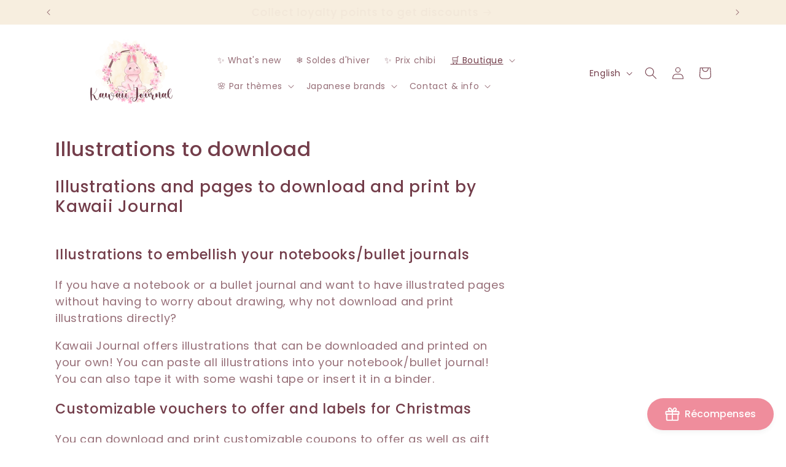

--- FILE ---
content_type: text/html; charset=utf-8
request_url: https://kawaiijournal.fr/en/collections/illustrations-a-telecharger
body_size: 71530
content:
<!doctype html>
<html class="js" lang="en">
  <head>
    <meta charset="utf-8">
    <meta http-equiv="X-UA-Compatible" content="IE=edge">
    <meta name="viewport" content="width=device-width,initial-scale=1">
    <meta name="theme-color" content="">
    <link rel="canonical" href="https://kawaiijournal.fr/en/collections/illustrations-a-telecharger"><link rel="icon" type="image/png" href="//kawaiijournal.fr/cdn/shop/files/favicon.png?crop=center&height=32&v=1693483839&width=32"><link rel="preconnect" href="https://fonts.shopifycdn.com" crossorigin><title>
      Illustrations to download and print
 &ndash; Kawaii Journal</title>

    
      <meta name="description" content="Illustrations and pages to download and print by Kawaii Journal. Kawaii Journal offers illustrations and A5 pages to download that you can print yourself at home (and as many times as you want)!">
    

    

<meta property="og:site_name" content="Kawaii Journal">
<meta property="og:url" content="https://kawaiijournal.fr/en/collections/illustrations-a-telecharger">
<meta property="og:title" content="Illustrations to download and print">
<meta property="og:type" content="website">
<meta property="og:description" content="Illustrations and pages to download and print by Kawaii Journal. Kawaii Journal offers illustrations and A5 pages to download that you can print yourself at home (and as many times as you want)!"><meta property="og:image" content="http://kawaiijournal.fr/cdn/shop/files/RS.png?v=1715354918">
  <meta property="og:image:secure_url" content="https://kawaiijournal.fr/cdn/shop/files/RS.png?v=1715354918">
  <meta property="og:image:width" content="1200">
  <meta property="og:image:height" content="628"><meta name="twitter:card" content="summary_large_image">
<meta name="twitter:title" content="Illustrations to download and print">
<meta name="twitter:description" content="Illustrations and pages to download and print by Kawaii Journal. Kawaii Journal offers illustrations and A5 pages to download that you can print yourself at home (and as many times as you want)!">


    <script src="//kawaiijournal.fr/cdn/shop/t/6/assets/constants.js?v=132983761750457495441741768087" defer="defer"></script>
    <script src="//kawaiijournal.fr/cdn/shop/t/6/assets/pubsub.js?v=25310214064522200911741768088" defer="defer"></script>
    <script src="//kawaiijournal.fr/cdn/shop/t/6/assets/global.js?v=184345515105158409801741768087" defer="defer"></script>
    <script src="//kawaiijournal.fr/cdn/shop/t/6/assets/details-disclosure.js?v=13653116266235556501741768087" defer="defer"></script>
    <script src="//kawaiijournal.fr/cdn/shop/t/6/assets/details-modal.js?v=25581673532751508451741768087" defer="defer"></script>
    <script src="//kawaiijournal.fr/cdn/shop/t/6/assets/search-form.js?v=133129549252120666541741768089" defer="defer"></script><script>window.performance && window.performance.mark && window.performance.mark('shopify.content_for_header.start');</script><meta name="google-site-verification" content="3BVCpA7hFUC5xf4pq5D6d4O7Gbu4BFPRuQ1UeOfEB_E">
<meta name="facebook-domain-verification" content="yq719vxnwisd34cmyl514ntd55s8da">
<meta id="shopify-digital-wallet" name="shopify-digital-wallet" content="/81757831450/digital_wallets/dialog">
<meta name="shopify-checkout-api-token" content="ec615e92dcaf5d5c61a9188a298b4086">
<meta id="in-context-paypal-metadata" data-shop-id="81757831450" data-venmo-supported="false" data-environment="production" data-locale="en_US" data-paypal-v4="true" data-currency="EUR">
<link rel="alternate" type="application/atom+xml" title="Feed" href="/en/collections/illustrations-a-telecharger.atom" />
<link rel="alternate" hreflang="x-default" href="https://kawaiijournal.fr/collections/illustrations-a-telecharger">
<link rel="alternate" hreflang="fr" href="https://kawaiijournal.fr/collections/illustrations-a-telecharger">
<link rel="alternate" hreflang="en" href="https://kawaiijournal.fr/en/collections/illustrations-a-telecharger">
<link rel="alternate" type="application/json+oembed" href="https://kawaiijournal.fr/en/collections/illustrations-a-telecharger.oembed">
<script async="async" src="/checkouts/internal/preloads.js?locale=en-FR"></script>
<link rel="preconnect" href="https://shop.app" crossorigin="anonymous">
<script async="async" src="https://shop.app/checkouts/internal/preloads.js?locale=en-FR&shop_id=81757831450" crossorigin="anonymous"></script>
<script id="apple-pay-shop-capabilities" type="application/json">{"shopId":81757831450,"countryCode":"FR","currencyCode":"EUR","merchantCapabilities":["supports3DS"],"merchantId":"gid:\/\/shopify\/Shop\/81757831450","merchantName":"Kawaii Journal","requiredBillingContactFields":["postalAddress","email","phone"],"requiredShippingContactFields":["postalAddress","email","phone"],"shippingType":"shipping","supportedNetworks":["visa","masterCard","amex","maestro"],"total":{"type":"pending","label":"Kawaii Journal","amount":"1.00"},"shopifyPaymentsEnabled":true,"supportsSubscriptions":true}</script>
<script id="shopify-features" type="application/json">{"accessToken":"ec615e92dcaf5d5c61a9188a298b4086","betas":["rich-media-storefront-analytics"],"domain":"kawaiijournal.fr","predictiveSearch":true,"shopId":81757831450,"locale":"en"}</script>
<script>var Shopify = Shopify || {};
Shopify.shop = "kawaiijournal.myshopify.com";
Shopify.locale = "en";
Shopify.currency = {"active":"EUR","rate":"1.0"};
Shopify.country = "FR";
Shopify.theme = {"name":"Copie mise à jour de Copie mise à jour de Sense","id":178069078397,"schema_name":"Sense","schema_version":"15.3.0","theme_store_id":1356,"role":"main"};
Shopify.theme.handle = "null";
Shopify.theme.style = {"id":null,"handle":null};
Shopify.cdnHost = "kawaiijournal.fr/cdn";
Shopify.routes = Shopify.routes || {};
Shopify.routes.root = "/en/";</script>
<script type="module">!function(o){(o.Shopify=o.Shopify||{}).modules=!0}(window);</script>
<script>!function(o){function n(){var o=[];function n(){o.push(Array.prototype.slice.apply(arguments))}return n.q=o,n}var t=o.Shopify=o.Shopify||{};t.loadFeatures=n(),t.autoloadFeatures=n()}(window);</script>
<script>
  window.ShopifyPay = window.ShopifyPay || {};
  window.ShopifyPay.apiHost = "shop.app\/pay";
  window.ShopifyPay.redirectState = null;
</script>
<script id="shop-js-analytics" type="application/json">{"pageType":"collection"}</script>
<script defer="defer" async type="module" src="//kawaiijournal.fr/cdn/shopifycloud/shop-js/modules/v2/client.init-shop-cart-sync_WVOgQShq.en.esm.js"></script>
<script defer="defer" async type="module" src="//kawaiijournal.fr/cdn/shopifycloud/shop-js/modules/v2/chunk.common_C_13GLB1.esm.js"></script>
<script defer="defer" async type="module" src="//kawaiijournal.fr/cdn/shopifycloud/shop-js/modules/v2/chunk.modal_CLfMGd0m.esm.js"></script>
<script type="module">
  await import("//kawaiijournal.fr/cdn/shopifycloud/shop-js/modules/v2/client.init-shop-cart-sync_WVOgQShq.en.esm.js");
await import("//kawaiijournal.fr/cdn/shopifycloud/shop-js/modules/v2/chunk.common_C_13GLB1.esm.js");
await import("//kawaiijournal.fr/cdn/shopifycloud/shop-js/modules/v2/chunk.modal_CLfMGd0m.esm.js");

  window.Shopify.SignInWithShop?.initShopCartSync?.({"fedCMEnabled":true,"windoidEnabled":true});

</script>
<script>
  window.Shopify = window.Shopify || {};
  if (!window.Shopify.featureAssets) window.Shopify.featureAssets = {};
  window.Shopify.featureAssets['shop-js'] = {"shop-cart-sync":["modules/v2/client.shop-cart-sync_DuR37GeY.en.esm.js","modules/v2/chunk.common_C_13GLB1.esm.js","modules/v2/chunk.modal_CLfMGd0m.esm.js"],"init-fed-cm":["modules/v2/client.init-fed-cm_BucUoe6W.en.esm.js","modules/v2/chunk.common_C_13GLB1.esm.js","modules/v2/chunk.modal_CLfMGd0m.esm.js"],"shop-toast-manager":["modules/v2/client.shop-toast-manager_B0JfrpKj.en.esm.js","modules/v2/chunk.common_C_13GLB1.esm.js","modules/v2/chunk.modal_CLfMGd0m.esm.js"],"init-shop-cart-sync":["modules/v2/client.init-shop-cart-sync_WVOgQShq.en.esm.js","modules/v2/chunk.common_C_13GLB1.esm.js","modules/v2/chunk.modal_CLfMGd0m.esm.js"],"shop-button":["modules/v2/client.shop-button_B_U3bv27.en.esm.js","modules/v2/chunk.common_C_13GLB1.esm.js","modules/v2/chunk.modal_CLfMGd0m.esm.js"],"init-windoid":["modules/v2/client.init-windoid_DuP9q_di.en.esm.js","modules/v2/chunk.common_C_13GLB1.esm.js","modules/v2/chunk.modal_CLfMGd0m.esm.js"],"shop-cash-offers":["modules/v2/client.shop-cash-offers_BmULhtno.en.esm.js","modules/v2/chunk.common_C_13GLB1.esm.js","modules/v2/chunk.modal_CLfMGd0m.esm.js"],"pay-button":["modules/v2/client.pay-button_CrPSEbOK.en.esm.js","modules/v2/chunk.common_C_13GLB1.esm.js","modules/v2/chunk.modal_CLfMGd0m.esm.js"],"init-customer-accounts":["modules/v2/client.init-customer-accounts_jNk9cPYQ.en.esm.js","modules/v2/client.shop-login-button_DJ5ldayH.en.esm.js","modules/v2/chunk.common_C_13GLB1.esm.js","modules/v2/chunk.modal_CLfMGd0m.esm.js"],"avatar":["modules/v2/client.avatar_BTnouDA3.en.esm.js"],"checkout-modal":["modules/v2/client.checkout-modal_pBPyh9w8.en.esm.js","modules/v2/chunk.common_C_13GLB1.esm.js","modules/v2/chunk.modal_CLfMGd0m.esm.js"],"init-shop-for-new-customer-accounts":["modules/v2/client.init-shop-for-new-customer-accounts_BUoCy7a5.en.esm.js","modules/v2/client.shop-login-button_DJ5ldayH.en.esm.js","modules/v2/chunk.common_C_13GLB1.esm.js","modules/v2/chunk.modal_CLfMGd0m.esm.js"],"init-customer-accounts-sign-up":["modules/v2/client.init-customer-accounts-sign-up_CnczCz9H.en.esm.js","modules/v2/client.shop-login-button_DJ5ldayH.en.esm.js","modules/v2/chunk.common_C_13GLB1.esm.js","modules/v2/chunk.modal_CLfMGd0m.esm.js"],"init-shop-email-lookup-coordinator":["modules/v2/client.init-shop-email-lookup-coordinator_CzjY5t9o.en.esm.js","modules/v2/chunk.common_C_13GLB1.esm.js","modules/v2/chunk.modal_CLfMGd0m.esm.js"],"shop-follow-button":["modules/v2/client.shop-follow-button_CsYC63q7.en.esm.js","modules/v2/chunk.common_C_13GLB1.esm.js","modules/v2/chunk.modal_CLfMGd0m.esm.js"],"shop-login-button":["modules/v2/client.shop-login-button_DJ5ldayH.en.esm.js","modules/v2/chunk.common_C_13GLB1.esm.js","modules/v2/chunk.modal_CLfMGd0m.esm.js"],"shop-login":["modules/v2/client.shop-login_B9ccPdmx.en.esm.js","modules/v2/chunk.common_C_13GLB1.esm.js","modules/v2/chunk.modal_CLfMGd0m.esm.js"],"lead-capture":["modules/v2/client.lead-capture_D0K_KgYb.en.esm.js","modules/v2/chunk.common_C_13GLB1.esm.js","modules/v2/chunk.modal_CLfMGd0m.esm.js"],"payment-terms":["modules/v2/client.payment-terms_BWmiNN46.en.esm.js","modules/v2/chunk.common_C_13GLB1.esm.js","modules/v2/chunk.modal_CLfMGd0m.esm.js"]};
</script>
<script>(function() {
  var isLoaded = false;
  function asyncLoad() {
    if (isLoaded) return;
    isLoaded = true;
    var urls = ["https:\/\/cdn.nfcube.com\/instafeed-04b7a6304d6f67cbcb5fac93f6ece7c0.js?shop=kawaiijournal.myshopify.com","https:\/\/inffuse.eventscalendar.co\/plugins\/shopify\/loader.js?app=calendar\u0026shop=kawaiijournal.myshopify.com\u0026shop=kawaiijournal.myshopify.com","https:\/\/maps.boxtal.com\/api\/v2\/maps-shopify\/script.js?shop=kawaiijournal.myshopify.com","https:\/\/script.pop-convert.com\/new-micro\/production.pc.min.js?unique_id=kawaiijournal.myshopify.com\u0026shop=kawaiijournal.myshopify.com","https:\/\/cdn.s3.pop-convert.com\/pcjs.production.min.js?unique_id=kawaiijournal.myshopify.com\u0026shop=kawaiijournal.myshopify.com"];
    for (var i = 0; i < urls.length; i++) {
      var s = document.createElement('script');
      s.type = 'text/javascript';
      s.async = true;
      s.src = urls[i];
      var x = document.getElementsByTagName('script')[0];
      x.parentNode.insertBefore(s, x);
    }
  };
  if(window.attachEvent) {
    window.attachEvent('onload', asyncLoad);
  } else {
    window.addEventListener('load', asyncLoad, false);
  }
})();</script>
<script id="__st">var __st={"a":81757831450,"offset":3600,"reqid":"26ba1751-7a57-48c1-aa43-f802a301aaf9-1769612414","pageurl":"kawaiijournal.fr\/en\/collections\/illustrations-a-telecharger","u":"bdb8a26c6e4c","p":"collection","rtyp":"collection","rid":461629227290};</script>
<script>window.ShopifyPaypalV4VisibilityTracking = true;</script>
<script id="captcha-bootstrap">!function(){'use strict';const t='contact',e='account',n='new_comment',o=[[t,t],['blogs',n],['comments',n],[t,'customer']],c=[[e,'customer_login'],[e,'guest_login'],[e,'recover_customer_password'],[e,'create_customer']],r=t=>t.map((([t,e])=>`form[action*='/${t}']:not([data-nocaptcha='true']) input[name='form_type'][value='${e}']`)).join(','),a=t=>()=>t?[...document.querySelectorAll(t)].map((t=>t.form)):[];function s(){const t=[...o],e=r(t);return a(e)}const i='password',u='form_key',d=['recaptcha-v3-token','g-recaptcha-response','h-captcha-response',i],f=()=>{try{return window.sessionStorage}catch{return}},m='__shopify_v',_=t=>t.elements[u];function p(t,e,n=!1){try{const o=window.sessionStorage,c=JSON.parse(o.getItem(e)),{data:r}=function(t){const{data:e,action:n}=t;return t[m]||n?{data:e,action:n}:{data:t,action:n}}(c);for(const[e,n]of Object.entries(r))t.elements[e]&&(t.elements[e].value=n);n&&o.removeItem(e)}catch(o){console.error('form repopulation failed',{error:o})}}const l='form_type',E='cptcha';function T(t){t.dataset[E]=!0}const w=window,h=w.document,L='Shopify',v='ce_forms',y='captcha';let A=!1;((t,e)=>{const n=(g='f06e6c50-85a8-45c8-87d0-21a2b65856fe',I='https://cdn.shopify.com/shopifycloud/storefront-forms-hcaptcha/ce_storefront_forms_captcha_hcaptcha.v1.5.2.iife.js',D={infoText:'Protected by hCaptcha',privacyText:'Privacy',termsText:'Terms'},(t,e,n)=>{const o=w[L][v],c=o.bindForm;if(c)return c(t,g,e,D).then(n);var r;o.q.push([[t,g,e,D],n]),r=I,A||(h.body.append(Object.assign(h.createElement('script'),{id:'captcha-provider',async:!0,src:r})),A=!0)});var g,I,D;w[L]=w[L]||{},w[L][v]=w[L][v]||{},w[L][v].q=[],w[L][y]=w[L][y]||{},w[L][y].protect=function(t,e){n(t,void 0,e),T(t)},Object.freeze(w[L][y]),function(t,e,n,w,h,L){const[v,y,A,g]=function(t,e,n){const i=e?o:[],u=t?c:[],d=[...i,...u],f=r(d),m=r(i),_=r(d.filter((([t,e])=>n.includes(e))));return[a(f),a(m),a(_),s()]}(w,h,L),I=t=>{const e=t.target;return e instanceof HTMLFormElement?e:e&&e.form},D=t=>v().includes(t);t.addEventListener('submit',(t=>{const e=I(t);if(!e)return;const n=D(e)&&!e.dataset.hcaptchaBound&&!e.dataset.recaptchaBound,o=_(e),c=g().includes(e)&&(!o||!o.value);(n||c)&&t.preventDefault(),c&&!n&&(function(t){try{if(!f())return;!function(t){const e=f();if(!e)return;const n=_(t);if(!n)return;const o=n.value;o&&e.removeItem(o)}(t);const e=Array.from(Array(32),(()=>Math.random().toString(36)[2])).join('');!function(t,e){_(t)||t.append(Object.assign(document.createElement('input'),{type:'hidden',name:u})),t.elements[u].value=e}(t,e),function(t,e){const n=f();if(!n)return;const o=[...t.querySelectorAll(`input[type='${i}']`)].map((({name:t})=>t)),c=[...d,...o],r={};for(const[a,s]of new FormData(t).entries())c.includes(a)||(r[a]=s);n.setItem(e,JSON.stringify({[m]:1,action:t.action,data:r}))}(t,e)}catch(e){console.error('failed to persist form',e)}}(e),e.submit())}));const S=(t,e)=>{t&&!t.dataset[E]&&(n(t,e.some((e=>e===t))),T(t))};for(const o of['focusin','change'])t.addEventListener(o,(t=>{const e=I(t);D(e)&&S(e,y())}));const B=e.get('form_key'),M=e.get(l),P=B&&M;t.addEventListener('DOMContentLoaded',(()=>{const t=y();if(P)for(const e of t)e.elements[l].value===M&&p(e,B);[...new Set([...A(),...v().filter((t=>'true'===t.dataset.shopifyCaptcha))])].forEach((e=>S(e,t)))}))}(h,new URLSearchParams(w.location.search),n,t,e,['guest_login'])})(!0,!0)}();</script>
<script integrity="sha256-4kQ18oKyAcykRKYeNunJcIwy7WH5gtpwJnB7kiuLZ1E=" data-source-attribution="shopify.loadfeatures" defer="defer" src="//kawaiijournal.fr/cdn/shopifycloud/storefront/assets/storefront/load_feature-a0a9edcb.js" crossorigin="anonymous"></script>
<script crossorigin="anonymous" defer="defer" src="//kawaiijournal.fr/cdn/shopifycloud/storefront/assets/shopify_pay/storefront-65b4c6d7.js?v=20250812"></script>
<script data-source-attribution="shopify.dynamic_checkout.dynamic.init">var Shopify=Shopify||{};Shopify.PaymentButton=Shopify.PaymentButton||{isStorefrontPortableWallets:!0,init:function(){window.Shopify.PaymentButton.init=function(){};var t=document.createElement("script");t.src="https://kawaiijournal.fr/cdn/shopifycloud/portable-wallets/latest/portable-wallets.en.js",t.type="module",document.head.appendChild(t)}};
</script>
<script data-source-attribution="shopify.dynamic_checkout.buyer_consent">
  function portableWalletsHideBuyerConsent(e){var t=document.getElementById("shopify-buyer-consent"),n=document.getElementById("shopify-subscription-policy-button");t&&n&&(t.classList.add("hidden"),t.setAttribute("aria-hidden","true"),n.removeEventListener("click",e))}function portableWalletsShowBuyerConsent(e){var t=document.getElementById("shopify-buyer-consent"),n=document.getElementById("shopify-subscription-policy-button");t&&n&&(t.classList.remove("hidden"),t.removeAttribute("aria-hidden"),n.addEventListener("click",e))}window.Shopify?.PaymentButton&&(window.Shopify.PaymentButton.hideBuyerConsent=portableWalletsHideBuyerConsent,window.Shopify.PaymentButton.showBuyerConsent=portableWalletsShowBuyerConsent);
</script>
<script data-source-attribution="shopify.dynamic_checkout.cart.bootstrap">document.addEventListener("DOMContentLoaded",(function(){function t(){return document.querySelector("shopify-accelerated-checkout-cart, shopify-accelerated-checkout")}if(t())Shopify.PaymentButton.init();else{new MutationObserver((function(e,n){t()&&(Shopify.PaymentButton.init(),n.disconnect())})).observe(document.body,{childList:!0,subtree:!0})}}));
</script>
<link id="shopify-accelerated-checkout-styles" rel="stylesheet" media="screen" href="https://kawaiijournal.fr/cdn/shopifycloud/portable-wallets/latest/accelerated-checkout-backwards-compat.css" crossorigin="anonymous">
<style id="shopify-accelerated-checkout-cart">
        #shopify-buyer-consent {
  margin-top: 1em;
  display: inline-block;
  width: 100%;
}

#shopify-buyer-consent.hidden {
  display: none;
}

#shopify-subscription-policy-button {
  background: none;
  border: none;
  padding: 0;
  text-decoration: underline;
  font-size: inherit;
  cursor: pointer;
}

#shopify-subscription-policy-button::before {
  box-shadow: none;
}

      </style>
<script id="sections-script" data-sections="header" defer="defer" src="//kawaiijournal.fr/cdn/shop/t/6/compiled_assets/scripts.js?v=2722"></script>
<script>window.performance && window.performance.mark && window.performance.mark('shopify.content_for_header.end');</script>


    <style data-shopify>
      @font-face {
  font-family: Poppins;
  font-weight: 400;
  font-style: normal;
  font-display: swap;
  src: url("//kawaiijournal.fr/cdn/fonts/poppins/poppins_n4.0ba78fa5af9b0e1a374041b3ceaadf0a43b41362.woff2") format("woff2"),
       url("//kawaiijournal.fr/cdn/fonts/poppins/poppins_n4.214741a72ff2596839fc9760ee7a770386cf16ca.woff") format("woff");
}

      @font-face {
  font-family: Poppins;
  font-weight: 700;
  font-style: normal;
  font-display: swap;
  src: url("//kawaiijournal.fr/cdn/fonts/poppins/poppins_n7.56758dcf284489feb014a026f3727f2f20a54626.woff2") format("woff2"),
       url("//kawaiijournal.fr/cdn/fonts/poppins/poppins_n7.f34f55d9b3d3205d2cd6f64955ff4b36f0cfd8da.woff") format("woff");
}

      @font-face {
  font-family: Poppins;
  font-weight: 400;
  font-style: italic;
  font-display: swap;
  src: url("//kawaiijournal.fr/cdn/fonts/poppins/poppins_i4.846ad1e22474f856bd6b81ba4585a60799a9f5d2.woff2") format("woff2"),
       url("//kawaiijournal.fr/cdn/fonts/poppins/poppins_i4.56b43284e8b52fc64c1fd271f289a39e8477e9ec.woff") format("woff");
}

      @font-face {
  font-family: Poppins;
  font-weight: 700;
  font-style: italic;
  font-display: swap;
  src: url("//kawaiijournal.fr/cdn/fonts/poppins/poppins_i7.42fd71da11e9d101e1e6c7932199f925f9eea42d.woff2") format("woff2"),
       url("//kawaiijournal.fr/cdn/fonts/poppins/poppins_i7.ec8499dbd7616004e21155106d13837fff4cf556.woff") format("woff");
}

      @font-face {
  font-family: Poppins;
  font-weight: 500;
  font-style: normal;
  font-display: swap;
  src: url("//kawaiijournal.fr/cdn/fonts/poppins/poppins_n5.ad5b4b72b59a00358afc706450c864c3c8323842.woff2") format("woff2"),
       url("//kawaiijournal.fr/cdn/fonts/poppins/poppins_n5.33757fdf985af2d24b32fcd84c9a09224d4b2c39.woff") format("woff");
}


      
        :root,
        .color-background-1 {
          --color-background: 255,255,255;
        
          --gradient-background: #ffffff;
        

        

        --color-foreground: 115,61,74;
        --color-background-contrast: 191,191,191;
        --color-shadow: 255,255,255;
        --color-button: 253,224,228;
        --color-button-text: 115,61,74;
        --color-secondary-button: 255,255,255;
        --color-secondary-button-text: 115,61,74;
        --color-link: 115,61,74;
        --color-badge-foreground: 115,61,74;
        --color-badge-background: 255,255,255;
        --color-badge-border: 115,61,74;
        --payment-terms-background-color: rgb(255 255 255);
      }
      
        
        .color-background-2 {
          --color-background: 247,238,223;
        
          --gradient-background: #f7eedf;
        

        

        --color-foreground: 115,61,74;
        --color-background-contrast: 222,184,121;
        --color-shadow: 46,42,57;
        --color-button: 239,141,156;
        --color-button-text: 255,255,255;
        --color-secondary-button: 247,238,223;
        --color-secondary-button-text: 46,42,57;
        --color-link: 46,42,57;
        --color-badge-foreground: 115,61,74;
        --color-badge-background: 247,238,223;
        --color-badge-border: 115,61,74;
        --payment-terms-background-color: rgb(247 238 223);
      }
      
        
        .color-inverse {
          --color-background: 248,212,222;
        
          --gradient-background: #f8d4de;
        

        

        --color-foreground: 115,61,74;
        --color-background-contrast: 230,102,138;
        --color-shadow: 46,42,57;
        --color-button: 239,141,156;
        --color-button-text: 255,255,255;
        --color-secondary-button: 248,212,222;
        --color-secondary-button-text: 115,61,74;
        --color-link: 115,61,74;
        --color-badge-foreground: 115,61,74;
        --color-badge-background: 248,212,222;
        --color-badge-border: 115,61,74;
        --payment-terms-background-color: rgb(248 212 222);
      }
      
        
        .color-accent-1 {
          --color-background: 255,255,255;
        
          --gradient-background: linear-gradient(180deg, rgba(253, 224, 228, 1) 49%, rgba(247, 238, 223, 1) 90%, rgba(253, 225, 225, 1) 97%);
        

        

        --color-foreground: 115,61,74;
        --color-background-contrast: 191,191,191;
        --color-shadow: 46,42,57;
        --color-button: 239,141,156;
        --color-button-text: 255,255,255;
        --color-secondary-button: 255,255,255;
        --color-secondary-button-text: 115,61,74;
        --color-link: 115,61,74;
        --color-badge-foreground: 115,61,74;
        --color-badge-background: 255,255,255;
        --color-badge-border: 115,61,74;
        --payment-terms-background-color: rgb(255 255 255);
      }
      
        
        .color-accent-2 {
          --color-background: 115,61,74;
        
          --gradient-background: #733d4a;
        

        

        --color-foreground: 253,251,247;
        --color-background-contrast: 32,17,20;
        --color-shadow: 46,42,57;
        --color-button: 253,251,247;
        --color-button-text: 115,61,74;
        --color-secondary-button: 115,61,74;
        --color-secondary-button-text: 253,251,247;
        --color-link: 253,251,247;
        --color-badge-foreground: 253,251,247;
        --color-badge-background: 115,61,74;
        --color-badge-border: 253,251,247;
        --payment-terms-background-color: rgb(115 61 74);
      }
      
        
        .color-scheme-4a9853e4-e3fd-4bff-a8b6-c6636763da5b {
          --color-background: 255,255,255;
        
          --gradient-background: #ffffff;
        

        

        --color-foreground: 115,61,74;
        --color-background-contrast: 191,191,191;
        --color-shadow: 255,255,255;
        --color-button: 255,255,255;
        --color-button-text: 239,141,156;
        --color-secondary-button: 255,255,255;
        --color-secondary-button-text: 255,255,255;
        --color-link: 255,255,255;
        --color-badge-foreground: 115,61,74;
        --color-badge-background: 255,255,255;
        --color-badge-border: 115,61,74;
        --payment-terms-background-color: rgb(255 255 255);
      }
      
        
        .color-scheme-c9c05547-ac1c-41d9-97d1-020bf40c6f1e {
          --color-background: 255,255,255;
        
          --gradient-background: #ffffff;
        

        

        --color-foreground: 115,61,74;
        --color-background-contrast: 191,191,191;
        --color-shadow: 57,42,49;
        --color-button: 253,224,228;
        --color-button-text: 115,61,74;
        --color-secondary-button: 255,255,255;
        --color-secondary-button-text: 115,61,74;
        --color-link: 115,61,74;
        --color-badge-foreground: 115,61,74;
        --color-badge-background: 255,255,255;
        --color-badge-border: 115,61,74;
        --payment-terms-background-color: rgb(255 255 255);
      }
      
        
        .color-scheme-13fd8833-90ff-40e5-a7b2-0dce6a9a4d74 {
          --color-background: 239,141,156;
        
          --gradient-background: #ef8d9c;
        

        

        --color-foreground: 255,255,255;
        --color-background-contrast: 221,31,60;
        --color-shadow: 115,61,74;
        --color-button: 239,141,156;
        --color-button-text: 255,255,255;
        --color-secondary-button: 239,141,156;
        --color-secondary-button-text: 115,61,74;
        --color-link: 115,61,74;
        --color-badge-foreground: 255,255,255;
        --color-badge-background: 239,141,156;
        --color-badge-border: 255,255,255;
        --payment-terms-background-color: rgb(239 141 156);
      }
      

      body, .color-background-1, .color-background-2, .color-inverse, .color-accent-1, .color-accent-2, .color-scheme-4a9853e4-e3fd-4bff-a8b6-c6636763da5b, .color-scheme-c9c05547-ac1c-41d9-97d1-020bf40c6f1e, .color-scheme-13fd8833-90ff-40e5-a7b2-0dce6a9a4d74 {
        color: rgba(var(--color-foreground), 0.75);
        background-color: rgb(var(--color-background));
      }

      :root {
        --font-body-family: Poppins, sans-serif;
        --font-body-style: normal;
        --font-body-weight: 400;
        --font-body-weight-bold: 700;

        --font-heading-family: Poppins, sans-serif;
        --font-heading-style: normal;
        --font-heading-weight: 500;

        --font-body-scale: 1.0;
        --font-heading-scale: 1.3;

        --media-padding: px;
        --media-border-opacity: 0.1;
        --media-border-width: 0px;
        --media-radius: 12px;
        --media-shadow-opacity: 0.0;
        --media-shadow-horizontal-offset: 10px;
        --media-shadow-vertical-offset: 12px;
        --media-shadow-blur-radius: 20px;
        --media-shadow-visible: 0;

        --page-width: 120rem;
        --page-width-margin: 0rem;

        --product-card-image-padding: 0.0rem;
        --product-card-corner-radius: 1.2rem;
        --product-card-text-alignment: center;
        --product-card-border-width: 0.0rem;
        --product-card-border-opacity: 0.1;
        --product-card-shadow-opacity: 0.05;
        --product-card-shadow-visible: 1;
        --product-card-shadow-horizontal-offset: 1.0rem;
        --product-card-shadow-vertical-offset: 1.0rem;
        --product-card-shadow-blur-radius: 3.5rem;

        --collection-card-image-padding: 0.0rem;
        --collection-card-corner-radius: 1.2rem;
        --collection-card-text-alignment: center;
        --collection-card-border-width: 0.0rem;
        --collection-card-border-opacity: 0.1;
        --collection-card-shadow-opacity: 0.05;
        --collection-card-shadow-visible: 1;
        --collection-card-shadow-horizontal-offset: 1.0rem;
        --collection-card-shadow-vertical-offset: 1.0rem;
        --collection-card-shadow-blur-radius: 3.5rem;

        --blog-card-image-padding: 0.0rem;
        --blog-card-corner-radius: 1.2rem;
        --blog-card-text-alignment: center;
        --blog-card-border-width: 0.0rem;
        --blog-card-border-opacity: 0.1;
        --blog-card-shadow-opacity: 0.05;
        --blog-card-shadow-visible: 1;
        --blog-card-shadow-horizontal-offset: 1.0rem;
        --blog-card-shadow-vertical-offset: 1.0rem;
        --blog-card-shadow-blur-radius: 3.5rem;

        --badge-corner-radius: 2.0rem;

        --popup-border-width: 1px;
        --popup-border-opacity: 0.1;
        --popup-corner-radius: 22px;
        --popup-shadow-opacity: 0.1;
        --popup-shadow-horizontal-offset: 10px;
        --popup-shadow-vertical-offset: 12px;
        --popup-shadow-blur-radius: 20px;

        --drawer-border-width: 1px;
        --drawer-border-opacity: 0.1;
        --drawer-shadow-opacity: 0.0;
        --drawer-shadow-horizontal-offset: 0px;
        --drawer-shadow-vertical-offset: 4px;
        --drawer-shadow-blur-radius: 5px;

        --spacing-sections-desktop: 36px;
        --spacing-sections-mobile: 25px;

        --grid-desktop-vertical-spacing: 40px;
        --grid-desktop-horizontal-spacing: 40px;
        --grid-mobile-vertical-spacing: 20px;
        --grid-mobile-horizontal-spacing: 20px;

        --text-boxes-border-opacity: 0.1;
        --text-boxes-border-width: 0px;
        --text-boxes-radius: 24px;
        --text-boxes-shadow-opacity: 0.0;
        --text-boxes-shadow-visible: 0;
        --text-boxes-shadow-horizontal-offset: 10px;
        --text-boxes-shadow-vertical-offset: 12px;
        --text-boxes-shadow-blur-radius: 20px;

        --buttons-radius: 10px;
        --buttons-radius-outset: 11px;
        --buttons-border-width: 1px;
        --buttons-border-opacity: 0.55;
        --buttons-shadow-opacity: 0.0;
        --buttons-shadow-visible: 0;
        --buttons-shadow-horizontal-offset: 0px;
        --buttons-shadow-vertical-offset: 4px;
        --buttons-shadow-blur-radius: 5px;
        --buttons-border-offset: 0.3px;

        --inputs-radius: 10px;
        --inputs-border-width: 1px;
        --inputs-border-opacity: 0.55;
        --inputs-shadow-opacity: 0.0;
        --inputs-shadow-horizontal-offset: 0px;
        --inputs-margin-offset: 0px;
        --inputs-shadow-vertical-offset: 4px;
        --inputs-shadow-blur-radius: 5px;
        --inputs-radius-outset: 11px;

        --variant-pills-radius: 10px;
        --variant-pills-border-width: 0px;
        --variant-pills-border-opacity: 0.1;
        --variant-pills-shadow-opacity: 0.0;
        --variant-pills-shadow-horizontal-offset: 0px;
        --variant-pills-shadow-vertical-offset: 4px;
        --variant-pills-shadow-blur-radius: 5px;
      }

      *,
      *::before,
      *::after {
        box-sizing: inherit;
      }

      html {
        box-sizing: border-box;
        font-size: calc(var(--font-body-scale) * 62.5%);
        height: 100%;
      }

      body {
        display: grid;
        grid-template-rows: auto auto 1fr auto;
        grid-template-columns: 100%;
        min-height: 100%;
        margin: 0;
        font-size: 1.5rem;
        letter-spacing: 0.06rem;
        line-height: calc(1 + 0.8 / var(--font-body-scale));
        font-family: var(--font-body-family);
        font-style: var(--font-body-style);
        font-weight: var(--font-body-weight);
      }

      @media screen and (min-width: 750px) {
        body {
          font-size: 1.6rem;
        }
      }
    </style>

    <link href="//kawaiijournal.fr/cdn/shop/t/6/assets/base.css?v=81471595047598385151741768594" rel="stylesheet" type="text/css" media="all" />
    <link rel="stylesheet" href="//kawaiijournal.fr/cdn/shop/t/6/assets/component-cart-items.css?v=123238115697927560811741768087" media="print" onload="this.media='all'">
      <link rel="preload" as="font" href="//kawaiijournal.fr/cdn/fonts/poppins/poppins_n4.0ba78fa5af9b0e1a374041b3ceaadf0a43b41362.woff2" type="font/woff2" crossorigin>
      

      <link rel="preload" as="font" href="//kawaiijournal.fr/cdn/fonts/poppins/poppins_n5.ad5b4b72b59a00358afc706450c864c3c8323842.woff2" type="font/woff2" crossorigin>
      
<link href="//kawaiijournal.fr/cdn/shop/t/6/assets/component-localization-form.css?v=170315343355214948141741768087" rel="stylesheet" type="text/css" media="all" />
      <script src="//kawaiijournal.fr/cdn/shop/t/6/assets/localization-form.js?v=144176611646395275351741768088" defer="defer"></script><link
        rel="stylesheet"
        href="//kawaiijournal.fr/cdn/shop/t/6/assets/component-predictive-search.css?v=118923337488134913561741768087"
        media="print"
        onload="this.media='all'"
      ><script>
      if (Shopify.designMode) {
        document.documentElement.classList.add('shopify-design-mode');
      }
    </script>
  <!-- BEGIN app block: shopify://apps/selecty/blocks/app-embed/a005a4a7-4aa2-4155-9c2b-0ab41acbf99c --><template id="sel-form-template">
  <div id="sel-form" style="display: none;">
    <form method="post" action="/en/localization" id="localization_form" accept-charset="UTF-8" class="shopify-localization-form" enctype="multipart/form-data"><input type="hidden" name="form_type" value="localization" /><input type="hidden" name="utf8" value="✓" /><input type="hidden" name="_method" value="put" /><input type="hidden" name="return_to" value="/en/collections/illustrations-a-telecharger" />
      <input type="hidden" name="country_code" value="FR">
      <input type="hidden" name="language_code" value="en">
    </form>
  </div>
</template>


  <script>
    (function () {
      window.$selector = window.$selector || []; // Create empty queue for action (sdk) if user has not created his yet
      // Fetch geodata only for new users
      const wasRedirected = localStorage.getItem('sel-autodetect') === '1';

      if (!wasRedirected) {
        window.selectorConfigGeoData = fetch('/browsing_context_suggestions.json?source=geolocation_recommendation&country[enabled]=true&currency[enabled]=true&language[enabled]=true', {
          method: 'GET',
          mode: 'cors',
          cache: 'default',
          credentials: 'same-origin',
          headers: {
            'Content-Type': 'application/json',
            'Access-Control-Allow-Origin': '*'
          },
          redirect: 'follow',
          referrerPolicy: 'no-referrer',
        });
      }
    })()
  </script>
  <script type="application/json" id="__selectors_json">
    {
    "selectors": 
  [{"title":"KJ","status":"disabled","visibility":[],"design":{"resource":"countries_curr","resourceList":["countries"],"type":"drop-down","theme":"cute","scheme":"custom","short":"none","search":"countries","scale":90,"styles":{"general":"","extra":""},"reverse":true,"view":"all","flagMode":{"icon":"icon","flag":"flag"},"colors":{"text":{"red":115,"green":61,"blue":74,"alpha":1,"filter":"invert(25%) sepia(5%) saturate(5712%) hue-rotate(295deg) brightness(91%) contrast(78%)"},"accent":{"red":32,"green":34,"blue":35,"alpha":1,"filter":"invert(8%) sepia(14%) saturate(304%) hue-rotate(155deg) brightness(96%) contrast(87%)"},"background":{"red":255,"green":255,"blue":255,"alpha":1,"filter":"invert(100%) sepia(0%) saturate(7483%) hue-rotate(217deg) brightness(110%) contrast(104%)"}},"withoutShadowRoot":false,"hideUnavailableResources":false,"typography":{"default":{"fontFamily":"Verdana","fontStyle":"normal","fontWeight":"normal","size":{"value":14,"dimension":"px"}},"accent":{"fontFamily":"Verdana","fontStyle":"normal","fontWeight":"normal","size":{"value":14,"dimension":"px"}}},"position":{"type":"embedded","value":{"horizontal":"left","vertical":"footer"}},"visibility":{"breakpoints":["xs","sm","md","lg","xl"],"urls":{"logicVariant":"include","resources":[]},"params":{"logicVariant":"include","resources":[],"retainDuringSession":false},"languages":{"logicVariant":"include","resources":[]},"countries":{"logicVariant":"include","resources":[]}}},"id":"YY475678","i18n":{"original":{}}}],
    "store": 
  
    {"isBrandingStore":true,"shouldBranding":true}
  
,
    "autodetect": 
  
    {"_id":"67d935a091e82f984e3530be","storeId":81757831450,"design":{"resource":"countries_curr","behavior":"once","resourceList":["countries"],"type":"bannerModal","scheme":"custom","styles":{"general":"","extra":""},"search":"countries","view":"all","short":"none","flagMode":{"icon":"icon","flag":"flag"},"showFlag":true,"canBeClosed":true,"animation":"fade","scale":100,"border":{"radius":{"topLeft":0,"topRight":0,"bottomLeft":0,"bottomRight":0},"width":{"top":4,"right":4,"bottom":4,"left":4},"style":"solid","color":"#733D4AFF"},"secondaryButtonBorder":{"radius":{"topLeft":0,"topRight":0,"bottomLeft":0,"bottomRight":0},"width":{"top":0,"right":0,"bottom":0,"left":0},"style":"solid","color":"#FDE0E4FF"},"primaryButtonBorder":{"radius":{"topLeft":0,"topRight":0,"bottomLeft":0,"bottomRight":0},"width":{"top":0,"right":0,"bottom":0,"left":0},"style":"solid","color":"#FDE0E4FF"},"colors":{"text":{"red":115,"green":61,"blue":74,"alpha":1,"filter":"invert(27%) sepia(16%) saturate(1357%) hue-rotate(295deg) brightness(97%) contrast(91%)"},"accent":{"red":32,"green":34,"blue":35,"alpha":1},"background":{"red":255,"green":255,"blue":255,"alpha":1}},"typography":{"title":{"fontFamily":"Arial","fontStyle":"normal","fontWeight":"bold","size":{"value":18,"dimension":"px"}},"default":{"fontFamily":"verdana","fontStyle":"normal","fontWeight":"normal","size":{"value":14,"dimension":"px"}},"accent":{"fontFamily":"verdana","fontStyle":"normal","fontWeight":"normal","size":{"value":14,"dimension":"px"}}},"withoutShadowRoot":false,"hideUnavailableResources":false,"position":{"type":"fixed","value":{"horizontal":"center","vertical":"center"}}},"i18n":{"original":{"languages_currencies":"<p class='adt-content__header'>Are you in the right language and currency?</p><p class='adt-content__text'>Please choose what is more suitable for you.</p>","languages_countries":"<p class='adt-content__header'>Are you in the right place? </p><p class='adt-content__text'>Please select your shipping destination country and preferred language.</p>","languages":"<p class='adt-content__header'>Are you in the right language?</p><p class='adt-content__text'>Please choose what is more suitable for you.</p>","currencies":"<p class='adt-content__header'>Are you in the right currency?</p><p class='adt-content__text'>Please choose what is more suitable for you.</p>","markets":"<p class='adt-content__header'>Are you in the right place?</p><p class='adt-content__text'>Please select your shipping region.</p>","languages_label":"Languages","countries_label":"Countries","currencies_label":"Currencies","markets_label":"Markets","countries":"<p class='adt-content__header'>Are you in the right place?</p><p class='adt-content__text'>Please select your shipping country.</p>","button":"OK"},"en":{"languages":"","currencies":"","markets":"","countries":"<p class='adt-content__header'>Etes-vous au bon endroit ?</p><p class='adt-content__text'>Veuillez sélectionner votre pays de livraison.</p>","languages_currencies":"","languages_countries":"","languages_label":"Langues","currencies_label":"Devises","markets_label":"Marchés","countries_label":"Pays","button":"OK"}},"visibility":[],"status":"published","createdAt":"2025-03-18T08:58:08.955Z","updatedAt":"2025-03-18T09:12:57.818Z","__v":0}
  
,
    "autoRedirect": 
  null
,
    "customResources": 
  [],
    "markets": [{"enabled":true,"locale":"fr","countries":["BE"],"webPresence":{"alternateLocales":["en"],"defaultLocale":"fr","subfolderSuffix":null,"domain":{"host":"kawaiijournal.fr"}},"localCurrencies":false,"curr":{"code":"EUR"},"alternateLocales":["en"],"domain":{"host":"kawaiijournal.fr"},"name":"Belgique","regions":[{"code":"BE"}],"country":"BE","title":"Belgique","host":"kawaiijournal.fr"},{"enabled":true,"locale":"fr","countries":["YT","RE","GP","MQ","BL","MF","PM","GF"],"webPresence":{"alternateLocales":["en"],"defaultLocale":"fr","subfolderSuffix":null,"domain":{"host":"kawaiijournal.fr"}},"localCurrencies":true,"curr":{"code":"EUR"},"alternateLocales":["en"],"domain":{"host":"kawaiijournal.fr"},"name":"Dom-Tom 1","regions":[{"code":"YT"},{"code":"RE"},{"code":"GP"},{"code":"MQ"},{"code":"BL"},{"code":"MF"},{"code":"PM"},{"code":"GF"}],"country":"GF","title":"Dom-Tom 1","host":"kawaiijournal.fr"},{"enabled":true,"locale":"fr","countries":["ES"],"webPresence":{"alternateLocales":["en"],"defaultLocale":"fr","subfolderSuffix":null,"domain":{"host":"kawaiijournal.fr"}},"localCurrencies":false,"curr":{"code":"EUR"},"alternateLocales":["en"],"domain":{"host":"kawaiijournal.fr"},"name":"Espagne","regions":[{"code":"ES"}],"country":"ES","title":"Espagne","host":"kawaiijournal.fr"},{"enabled":true,"locale":"fr","countries":["AT","DE","IT","NL"],"webPresence":{"alternateLocales":["en"],"defaultLocale":"fr","subfolderSuffix":null,"domain":{"host":"kawaiijournal.fr"}},"localCurrencies":true,"curr":{"code":"EUR"},"alternateLocales":["en"],"domain":{"host":"kawaiijournal.fr"},"name":"Europe","regions":[{"code":"AT"},{"code":"DE"},{"code":"IT"},{"code":"NL"}],"country":"AT","title":"Europe","host":"kawaiijournal.fr"},{"enabled":true,"locale":"fr","countries":["FI","NO","DK","SE"],"webPresence":{"alternateLocales":["en"],"defaultLocale":"fr","subfolderSuffix":null,"domain":{"host":"kawaiijournal.fr"}},"localCurrencies":true,"curr":{"code":"EUR"},"alternateLocales":["en"],"domain":{"host":"kawaiijournal.fr"},"name":"Pays Nordiques","regions":[{"code":"FI"},{"code":"NO"},{"code":"DK"},{"code":"SE"}],"country":"FI","title":"Pays Nordiques","host":"kawaiijournal.fr"},{"enabled":true,"locale":"fr","countries":["FR"],"webPresence":{"alternateLocales":["en"],"defaultLocale":"fr","subfolderSuffix":null,"domain":{"host":"kawaiijournal.fr"}},"localCurrencies":false,"curr":{"code":"EUR"},"alternateLocales":["en"],"domain":{"host":"kawaiijournal.fr"},"name":"France","regions":[{"code":"FR"}],"country":"FR","title":"France","host":"kawaiijournal.fr"},{"enabled":true,"locale":"fr","countries":["LU"],"webPresence":{"alternateLocales":["en"],"defaultLocale":"fr","subfolderSuffix":null,"domain":{"host":"kawaiijournal.fr"}},"localCurrencies":false,"curr":{"code":"EUR"},"alternateLocales":["en"],"domain":{"host":"kawaiijournal.fr"},"name":"Luxembourg","regions":[{"code":"LU"}],"country":"LU","title":"Luxembourg","host":"kawaiijournal.fr"},{"enabled":true,"locale":"fr","countries":["CH"],"webPresence":{"alternateLocales":["en"],"defaultLocale":"fr","subfolderSuffix":null,"domain":{"host":"kawaiijournal.fr"}},"localCurrencies":false,"curr":{"code":"CHF"},"alternateLocales":["en"],"domain":{"host":"kawaiijournal.fr"},"name":"Suisse","regions":[{"code":"CH"}],"country":"CH","title":"Suisse","host":"kawaiijournal.fr"},{"enabled":true,"locale":"fr","countries":["CA","US"],"webPresence":{"alternateLocales":["en"],"defaultLocale":"fr","subfolderSuffix":null,"domain":{"host":"kawaiijournal.fr"}},"localCurrencies":true,"curr":{"code":"EUR"},"alternateLocales":["en"],"domain":{"host":"kawaiijournal.fr"},"name":"USA/Canada","regions":[{"code":"CA"},{"code":"US"}],"country":"CA","title":"USA/Canada","host":"kawaiijournal.fr"}],
    "languages": [{"country":"BE","subfolderSuffix":null,"title":"French","code":"fr","alias":"fr","endonym":"Français","primary":true,"published":true,"domainHosts":["kawaiijournal.fr"]},{"country":"BE","subfolderSuffix":null,"title":"English","code":"en","alias":"en","endonym":"English","primary":false,"published":true,"domainHosts":["kawaiijournal.fr"]},{"country":"YT","subfolderSuffix":null,"title":"French","code":"fr","alias":"fr","endonym":"Français","primary":true,"published":true,"domainHosts":["kawaiijournal.fr"]},{"country":"YT","subfolderSuffix":null,"title":"English","code":"en","alias":"en","endonym":"English","primary":false,"published":true,"domainHosts":["kawaiijournal.fr"]},{"country":"ES","subfolderSuffix":null,"title":"French","code":"fr","alias":"fr","endonym":"Français","primary":true,"published":true,"domainHosts":["kawaiijournal.fr"]},{"country":"ES","subfolderSuffix":null,"title":"English","code":"en","alias":"en","endonym":"English","primary":false,"published":true,"domainHosts":["kawaiijournal.fr"]},{"country":"AT","subfolderSuffix":null,"title":"French","code":"fr","alias":"fr","endonym":"Français","primary":true,"published":true,"domainHosts":["kawaiijournal.fr"]},{"country":"AT","subfolderSuffix":null,"title":"English","code":"en","alias":"en","endonym":"English","primary":false,"published":true,"domainHosts":["kawaiijournal.fr"]},{"country":"FI","subfolderSuffix":null,"title":"French","code":"fr","alias":"fr","endonym":"Français","primary":true,"published":true,"domainHosts":["kawaiijournal.fr"]},{"country":"FI","subfolderSuffix":null,"title":"English","code":"en","alias":"en","endonym":"English","primary":false,"published":true,"domainHosts":["kawaiijournal.fr"]},{"country":"FR","subfolderSuffix":null,"title":"French","code":"fr","alias":"fr","endonym":"Français","primary":true,"published":true,"domainHosts":["kawaiijournal.fr"]},{"country":"FR","subfolderSuffix":null,"title":"English","code":"en","alias":"en","endonym":"English","primary":false,"published":true,"domainHosts":["kawaiijournal.fr"]},{"country":"LU","subfolderSuffix":null,"title":"French","code":"fr","alias":"fr","endonym":"Français","primary":true,"published":true,"domainHosts":["kawaiijournal.fr"]},{"country":"LU","subfolderSuffix":null,"title":"English","code":"en","alias":"en","endonym":"English","primary":false,"published":true,"domainHosts":["kawaiijournal.fr"]},{"country":"CH","subfolderSuffix":null,"title":"French","code":"fr","alias":"fr","endonym":"Français","primary":true,"published":true,"domainHosts":["kawaiijournal.fr"]},{"country":"CH","subfolderSuffix":null,"title":"English","code":"en","alias":"en","endonym":"English","primary":false,"published":true,"domainHosts":["kawaiijournal.fr"]},{"country":"CA","subfolderSuffix":null,"title":"French","code":"fr","alias":"fr","endonym":"Français","primary":true,"published":true,"domainHosts":["kawaiijournal.fr"]},{"country":"CA","subfolderSuffix":null,"title":"English","code":"en","alias":"en","endonym":"English","primary":false,"published":true,"domainHosts":["kawaiijournal.fr"]}],
    "currentMarketLanguages": [{"title":"French","code":"fr"},{"title":"English","code":"en"}],
    "currencies": [{"title":"Euro","code":"EUR","symbol":"€","country":"BE","domainHosts":["kawaiijournal.fr"]},{"title":"Norwegian krone","code":"NOK","symbol":"kr","country":"NO","domainHosts":["kawaiijournal.fr"]},{"title":"Danish Krone","code":"DKK","symbol":"kr.","country":"DK","domainHosts":["kawaiijournal.fr"]},{"title":"Swedish Krona","code":"SEK","symbol":"kr","country":"SE","domainHosts":["kawaiijournal.fr"]},{"title":"Swiss Franc","code":"CHF","symbol":"Fr.","country":"CH","domainHosts":["kawaiijournal.fr"]},{"title":"Canadian Dollar","code":"CAD","symbol":"$","country":"CA","domainHosts":["kawaiijournal.fr"]},{"title":"United States Dollar","code":"USD","symbol":"$","country":"US","domainHosts":["kawaiijournal.fr"]}],
    "countries": [{"code":"BE","localCurrencies":false,"currency":{"code":"EUR","enabled":false,"title":"Euro","symbol":"€"},"title":"Belgium","primary":true,"domainHosts":["kawaiijournal.fr"]},{"code":"YT","localCurrencies":true,"currency":{"code":"EUR","enabled":false,"title":"Euro","symbol":"€"},"title":"Mayotte","primary":false,"domainHosts":["kawaiijournal.fr"]},{"code":"RE","localCurrencies":true,"currency":{"code":"EUR","enabled":false,"title":"Euro","symbol":"€"},"title":"Réunion","primary":false,"domainHosts":["kawaiijournal.fr"]},{"code":"GP","localCurrencies":true,"currency":{"code":"EUR","enabled":false,"title":"Euro","symbol":"€"},"title":"Guadeloupe","primary":false,"domainHosts":["kawaiijournal.fr"]},{"code":"MQ","localCurrencies":true,"currency":{"code":"EUR","enabled":false,"title":"Euro","symbol":"€"},"title":"Martinique","primary":false,"domainHosts":["kawaiijournal.fr"]},{"code":"BL","localCurrencies":true,"currency":{"code":"EUR","enabled":false,"title":"Euro","symbol":"€"},"title":"St. Barthélemy","primary":false,"domainHosts":["kawaiijournal.fr"]},{"code":"MF","localCurrencies":true,"currency":{"code":"EUR","enabled":false,"title":"Euro","symbol":"€"},"title":"St. Martin","primary":false,"domainHosts":["kawaiijournal.fr"]},{"code":"PM","localCurrencies":true,"currency":{"code":"EUR","enabled":false,"title":"Euro","symbol":"€"},"title":"St. Pierre & Miquelon","primary":false,"domainHosts":["kawaiijournal.fr"]},{"code":"GF","localCurrencies":true,"currency":{"code":"EUR","enabled":false,"title":"Euro","symbol":"€"},"title":"French Guiana","primary":false,"domainHosts":["kawaiijournal.fr"]},{"code":"ES","localCurrencies":false,"currency":{"code":"EUR","enabled":false,"title":"Euro","symbol":"€"},"title":"Spain","primary":false,"domainHosts":["kawaiijournal.fr"]},{"code":"AT","localCurrencies":true,"currency":{"code":"EUR","enabled":false,"title":"Euro","symbol":"€"},"title":"Austria","primary":false,"domainHosts":["kawaiijournal.fr"]},{"code":"DE","localCurrencies":true,"currency":{"code":"EUR","enabled":false,"title":"Euro","symbol":"€"},"title":"Germany","primary":false,"domainHosts":["kawaiijournal.fr"]},{"code":"IT","localCurrencies":true,"currency":{"code":"EUR","enabled":false,"title":"Euro","symbol":"€"},"title":"Italy","primary":false,"domainHosts":["kawaiijournal.fr"]},{"code":"NL","localCurrencies":true,"currency":{"code":"EUR","enabled":false,"title":"Euro","symbol":"€"},"title":"Netherlands","primary":false,"domainHosts":["kawaiijournal.fr"]},{"code":"FI","localCurrencies":true,"currency":{"code":"EUR","enabled":false,"title":"Euro","symbol":"€"},"title":"Finland","primary":false,"domainHosts":["kawaiijournal.fr"]},{"code":"NO","localCurrencies":true,"currency":{"code":"NOK","enabled":false,"title":"Norwegian krone","symbol":"kr"},"title":"Norway","primary":false,"domainHosts":["kawaiijournal.fr"]},{"code":"DK","localCurrencies":true,"currency":{"code":"DKK","enabled":false,"title":"Danish Krone","symbol":"kr."},"title":"Denmark","primary":false,"domainHosts":["kawaiijournal.fr"]},{"code":"SE","localCurrencies":true,"currency":{"code":"SEK","enabled":false,"title":"Swedish Krona","symbol":"kr"},"title":"Sweden","primary":false,"domainHosts":["kawaiijournal.fr"]},{"code":"FR","localCurrencies":false,"currency":{"code":"EUR","enabled":false,"title":"Euro","symbol":"€"},"title":"France","primary":false,"domainHosts":["kawaiijournal.fr"]},{"code":"LU","localCurrencies":false,"currency":{"code":"EUR","enabled":false,"title":"Euro","symbol":"€"},"title":"Luxembourg","primary":false,"domainHosts":["kawaiijournal.fr"]},{"code":"CH","localCurrencies":false,"currency":{"code":"CHF","enabled":false,"title":"Swiss Franc","symbol":"Fr."},"title":"Switzerland","primary":false,"domainHosts":["kawaiijournal.fr"]},{"code":"CA","localCurrencies":true,"currency":{"code":"CAD","enabled":false,"title":"Canadian Dollar","symbol":"$"},"title":"Canada","primary":false,"domainHosts":["kawaiijournal.fr"]},{"code":"US","localCurrencies":true,"currency":{"code":"USD","enabled":false,"title":"United States Dollar","symbol":"$"},"title":"United States","primary":false,"domainHosts":["kawaiijournal.fr"]}],
    "currentCountry": {"title":"France","code":"FR","currency": {"title": "Euro","code": "EUR","symbol": "€"}},
    "currentLanguage": {
      "title": "English",
      "code": "en",
      "primary": false
    },
    "currentCurrency": {
      "title": "Euro",
      "code": "EUR",
      "country":"FR",
      "symbol": "€"
    },
    "currentMarket": null,
    "shopDomain":"kawaiijournal.fr",
    "shopCountry": "FR"
    }
  </script>



  <script src="https://cdn.shopify.com/extensions/019c04be-0afd-7d40-adf3-3d3cc11a95c9/starter-kit-171/assets/selectors.js" async></script>



<!-- END app block --><!-- BEGIN app block: shopify://apps/storeseo/blocks/store_seo_meta/64b24496-16f9-4afc-a800-84e6acc4a36c --><!-- BEGIN app snippet: google_site_verification_meta -->
  <meta name="google-site-verification" content="UBUs40zk5PoerIgmTMc8BiM-DlLCzFvUzlcB0Y9YwCE">
<!-- END app snippet --><!-- BEGIN app snippet: no_follow_no_index --><!-- END app snippet --><!-- BEGIN app snippet: social_media_preview --><!-- END app snippet --><!-- BEGIN app snippet: canonical_url --><!-- END app snippet --><!-- BEGIN app snippet: redirect_out_of_stock --><!-- END app snippet --><!-- BEGIN app snippet: local_seo --><!-- END app snippet --><!-- BEGIN app snippet: local_seo_breadcrumb -->
<!-- END app snippet --><!-- BEGIN app snippet: local_seo_collection -->
  

<!-- END app snippet --><!-- BEGIN app snippet: local_seo_blogs -->
<!-- END app snippet --><!-- BEGIN app snippet: local_seo_product --><!-- END app snippet --><!-- BEGIN app snippet: local_seo_product_faqs --><!-- END app snippet --><!-- BEGIN app snippet: local_seo_article --><!-- END app snippet --><!-- BEGIN app snippet: local_seo_organization -->
<!-- END app snippet --><!-- BEGIN app snippet: local_seo_local_business --><!-- END app snippet -->


<!-- END app block --><!-- BEGIN app block: shopify://apps/judge-me-reviews/blocks/judgeme_core/61ccd3b1-a9f2-4160-9fe9-4fec8413e5d8 --><!-- Start of Judge.me Core -->






<link rel="dns-prefetch" href="https://cdnwidget.judge.me">
<link rel="dns-prefetch" href="https://cdn.judge.me">
<link rel="dns-prefetch" href="https://cdn1.judge.me">
<link rel="dns-prefetch" href="https://api.judge.me">

<script data-cfasync='false' class='jdgm-settings-script'>window.jdgmSettings={"pagination":5,"disable_web_reviews":false,"badge_no_review_text":"No reviews","badge_n_reviews_text":"{{ n }} review/reviews","badge_star_color":"#fece7e","hide_badge_preview_if_no_reviews":true,"badge_hide_text":false,"enforce_center_preview_badge":false,"widget_title":"Customer Reviews","widget_open_form_text":"Write a review","widget_close_form_text":"Cancel review","widget_refresh_page_text":"Refresh page","widget_summary_text":"Based on {{ number_of_reviews }} review/reviews","widget_no_review_text":"Be the first to write a review","widget_name_field_text":"Display name","widget_verified_name_field_text":"Verified Name (public)","widget_name_placeholder_text":"Display name","widget_required_field_error_text":"This field is required.","widget_email_field_text":"Email address","widget_verified_email_field_text":"Verified Email (private, can not be edited)","widget_email_placeholder_text":"Your email address","widget_email_field_error_text":"Please enter a valid email address.","widget_rating_field_text":"Rating","widget_review_title_field_text":"Review Title","widget_review_title_placeholder_text":"Give your review a title","widget_review_body_field_text":"Review content","widget_review_body_placeholder_text":"Start writing here...","widget_pictures_field_text":"Picture/Video (optional)","widget_submit_review_text":"Submit Review","widget_submit_verified_review_text":"Submit Verified Review","widget_submit_success_msg_with_auto_publish":"Thank you! Please refresh the page in a few moments to see your review. You can remove or edit your review by logging into \u003ca href='https://judge.me/login' target='_blank' rel='nofollow noopener'\u003eJudge.me\u003c/a\u003e","widget_submit_success_msg_no_auto_publish":"Thank you! Your review will be published as soon as it is approved by the shop admin. You can remove or edit your review by logging into \u003ca href='https://judge.me/login' target='_blank' rel='nofollow noopener'\u003eJudge.me\u003c/a\u003e","widget_show_default_reviews_out_of_total_text":"Showing {{ n_reviews_shown }} out of {{ n_reviews }} reviews.","widget_show_all_link_text":"Show all","widget_show_less_link_text":"Show less","widget_author_said_text":"{{ reviewer_name }} said:","widget_days_text":"{{ n }} days ago","widget_weeks_text":"{{ n }} week/weeks ago","widget_months_text":"{{ n }} month/months ago","widget_years_text":"{{ n }} year/years ago","widget_yesterday_text":"Yesterday","widget_today_text":"Today","widget_replied_text":"\u003e\u003e {{ shop_name }} replied:","widget_read_more_text":"Read more","widget_reviewer_name_as_initial":"","widget_rating_filter_color":"#fbcd0a","widget_rating_filter_see_all_text":"See all reviews","widget_sorting_most_recent_text":"Most Recent","widget_sorting_highest_rating_text":"Highest Rating","widget_sorting_lowest_rating_text":"Lowest Rating","widget_sorting_with_pictures_text":"Only Pictures","widget_sorting_most_helpful_text":"Most Helpful","widget_open_question_form_text":"Ask a question","widget_reviews_subtab_text":"Reviews","widget_questions_subtab_text":"Questions","widget_question_label_text":"Question","widget_answer_label_text":"Answer","widget_question_placeholder_text":"Write your question here","widget_submit_question_text":"Submit Question","widget_question_submit_success_text":"Thank you for your question! We will notify you once it gets answered.","widget_star_color":"#fece7e","verified_badge_text":"Verified","verified_badge_bg_color":"","verified_badge_text_color":"","verified_badge_placement":"left-of-reviewer-name","widget_review_max_height":"","widget_hide_border":false,"widget_social_share":false,"widget_thumb":false,"widget_review_location_show":false,"widget_location_format":"","all_reviews_include_out_of_store_products":true,"all_reviews_out_of_store_text":"(out of store)","all_reviews_pagination":100,"all_reviews_product_name_prefix_text":"about","enable_review_pictures":false,"enable_question_anwser":false,"widget_theme":"default","review_date_format":"dd/mm/yyyy","default_sort_method":"most-recent","widget_product_reviews_subtab_text":"Product Reviews","widget_shop_reviews_subtab_text":"Shop Reviews","widget_other_products_reviews_text":"Reviews for other products","widget_store_reviews_subtab_text":"Store reviews","widget_no_store_reviews_text":"This store hasn't received any reviews yet","widget_web_restriction_product_reviews_text":"This product hasn't received any reviews yet","widget_no_items_text":"No items found","widget_show_more_text":"Show more","widget_write_a_store_review_text":"Write a Store Review","widget_other_languages_heading":"Reviews in Other Languages","widget_translate_review_text":"Translate review to {{ language }}","widget_translating_review_text":"Translating...","widget_show_original_translation_text":"Show original ({{ language }})","widget_translate_review_failed_text":"Review couldn't be translated.","widget_translate_review_retry_text":"Retry","widget_translate_review_try_again_later_text":"Try again later","show_product_url_for_grouped_product":false,"widget_sorting_pictures_first_text":"Pictures First","show_pictures_on_all_rev_page_mobile":false,"show_pictures_on_all_rev_page_desktop":false,"floating_tab_hide_mobile_install_preference":false,"floating_tab_button_name":"★ Reviews","floating_tab_title":"Let customers speak for us","floating_tab_button_color":"","floating_tab_button_background_color":"","floating_tab_url":"","floating_tab_url_enabled":false,"floating_tab_tab_style":"text","all_reviews_text_badge_text":"Customers rate us {{ shop.metafields.judgeme.all_reviews_rating | round: 1 }}/5 based on {{ shop.metafields.judgeme.all_reviews_count }} reviews.","all_reviews_text_badge_text_branded_style":"{{ shop.metafields.judgeme.all_reviews_rating | round: 1 }} out of 5 stars based on {{ shop.metafields.judgeme.all_reviews_count }} reviews","is_all_reviews_text_badge_a_link":false,"show_stars_for_all_reviews_text_badge":false,"all_reviews_text_badge_url":"","all_reviews_text_style":"branded","all_reviews_text_color_style":"judgeme_brand_color","all_reviews_text_color":"#108474","all_reviews_text_show_jm_brand":true,"featured_carousel_show_header":true,"featured_carousel_title":"Let customers speak for us","testimonials_carousel_title":"Customers are saying","videos_carousel_title":"Real customer stories","cards_carousel_title":"Customers are saying","featured_carousel_count_text":"from {{ n }} reviews","featured_carousel_add_link_to_all_reviews_page":false,"featured_carousel_url":"","featured_carousel_show_images":true,"featured_carousel_autoslide_interval":15,"featured_carousel_arrows_on_the_sides":false,"featured_carousel_height":280,"featured_carousel_width":100,"featured_carousel_image_size":500,"featured_carousel_image_height":250,"featured_carousel_arrow_color":"#eeeeee","verified_count_badge_style":"branded","verified_count_badge_orientation":"horizontal","verified_count_badge_color_style":"judgeme_brand_color","verified_count_badge_color":"#108474","is_verified_count_badge_a_link":false,"verified_count_badge_url":"","verified_count_badge_show_jm_brand":true,"widget_rating_preset_default":5,"widget_first_sub_tab":"product-reviews","widget_show_histogram":true,"widget_histogram_use_custom_color":false,"widget_pagination_use_custom_color":false,"widget_star_use_custom_color":true,"widget_verified_badge_use_custom_color":false,"widget_write_review_use_custom_color":false,"picture_reminder_submit_button":"Upload Pictures","enable_review_videos":false,"mute_video_by_default":false,"widget_sorting_videos_first_text":"Videos First","widget_review_pending_text":"Pending","featured_carousel_items_for_large_screen":3,"social_share_options_order":"Facebook,Twitter","remove_microdata_snippet":true,"disable_json_ld":false,"enable_json_ld_products":false,"preview_badge_show_question_text":false,"preview_badge_no_question_text":"No questions","preview_badge_n_question_text":"{{ number_of_questions }} question/questions","qa_badge_show_icon":false,"qa_badge_position":"same-row","remove_judgeme_branding":false,"widget_add_search_bar":false,"widget_search_bar_placeholder":"Search","widget_sorting_verified_only_text":"Verified only","featured_carousel_theme":"aligned","featured_carousel_show_rating":true,"featured_carousel_show_title":true,"featured_carousel_show_body":true,"featured_carousel_show_date":false,"featured_carousel_show_reviewer":true,"featured_carousel_show_product":true,"featured_carousel_header_background_color":"#733d4a","featured_carousel_header_text_color":"#ffffff","featured_carousel_name_product_separator":"reviewed","featured_carousel_full_star_background":"#733d4a","featured_carousel_empty_star_background":"#dadada","featured_carousel_vertical_theme_background":"#f9fafb","featured_carousel_verified_badge_enable":true,"featured_carousel_verified_badge_color":"#733D4A","featured_carousel_border_style":"round","featured_carousel_review_line_length_limit":3,"featured_carousel_more_reviews_button_text":"Read more reviews","featured_carousel_view_product_button_text":"View product","all_reviews_page_load_reviews_on":"scroll","all_reviews_page_load_more_text":"Load More Reviews","disable_fb_tab_reviews":false,"enable_ajax_cdn_cache":false,"widget_advanced_speed_features":5,"widget_public_name_text":"displayed publicly like","default_reviewer_name":"John Smith","default_reviewer_name_has_non_latin":true,"widget_reviewer_anonymous":"Anonymous","medals_widget_title":"Judge.me Review Medals","medals_widget_background_color":"#f9fafb","medals_widget_position":"footer_all_pages","medals_widget_border_color":"#f9fafb","medals_widget_verified_text_position":"left","medals_widget_use_monochromatic_version":false,"medals_widget_elements_color":"#108474","show_reviewer_avatar":true,"widget_invalid_yt_video_url_error_text":"Not a YouTube video URL","widget_max_length_field_error_text":"Please enter no more than {0} characters.","widget_show_country_flag":false,"widget_show_collected_via_shop_app":true,"widget_verified_by_shop_badge_style":"light","widget_verified_by_shop_text":"Verified by Shop","widget_show_photo_gallery":false,"widget_load_with_code_splitting":true,"widget_ugc_install_preference":false,"widget_ugc_title":"Made by us, Shared by you","widget_ugc_subtitle":"Tag us to see your picture featured in our page","widget_ugc_arrows_color":"#ffffff","widget_ugc_primary_button_text":"Buy Now","widget_ugc_primary_button_background_color":"#108474","widget_ugc_primary_button_text_color":"#ffffff","widget_ugc_primary_button_border_width":"0","widget_ugc_primary_button_border_style":"none","widget_ugc_primary_button_border_color":"#108474","widget_ugc_primary_button_border_radius":"25","widget_ugc_secondary_button_text":"Load More","widget_ugc_secondary_button_background_color":"#ffffff","widget_ugc_secondary_button_text_color":"#108474","widget_ugc_secondary_button_border_width":"2","widget_ugc_secondary_button_border_style":"solid","widget_ugc_secondary_button_border_color":"#108474","widget_ugc_secondary_button_border_radius":"25","widget_ugc_reviews_button_text":"View Reviews","widget_ugc_reviews_button_background_color":"#ffffff","widget_ugc_reviews_button_text_color":"#108474","widget_ugc_reviews_button_border_width":"2","widget_ugc_reviews_button_border_style":"solid","widget_ugc_reviews_button_border_color":"#108474","widget_ugc_reviews_button_border_radius":"25","widget_ugc_reviews_button_link_to":"judgeme-reviews-page","widget_ugc_show_post_date":true,"widget_ugc_max_width":"800","widget_rating_metafield_value_type":true,"widget_primary_color":"#ef8d9c","widget_enable_secondary_color":false,"widget_secondary_color":"#edf5f5","widget_summary_average_rating_text":"{{ average_rating }} out of 5","widget_media_grid_title":"Customer photos \u0026 videos","widget_media_grid_see_more_text":"See more","widget_round_style":false,"widget_show_product_medals":true,"widget_verified_by_judgeme_text":"Verified by Judge.me","widget_show_store_medals":true,"widget_verified_by_judgeme_text_in_store_medals":"Verified by Judge.me","widget_media_field_exceed_quantity_message":"Sorry, we can only accept {{ max_media }} for one review.","widget_media_field_exceed_limit_message":"{{ file_name }} is too large, please select a {{ media_type }} less than {{ size_limit }}MB.","widget_review_submitted_text":"Review Submitted!","widget_question_submitted_text":"Question Submitted!","widget_close_form_text_question":"Cancel","widget_write_your_answer_here_text":"Write your answer here","widget_enabled_branded_link":true,"widget_show_collected_by_judgeme":true,"widget_reviewer_name_color":"","widget_write_review_text_color":"","widget_write_review_bg_color":"","widget_collected_by_judgeme_text":"collected by Judge.me","widget_pagination_type":"standard","widget_load_more_text":"Load More","widget_load_more_color":"#108474","widget_full_review_text":"Full Review","widget_read_more_reviews_text":"Read More Reviews","widget_read_questions_text":"Read Questions","widget_questions_and_answers_text":"Questions \u0026 Answers","widget_verified_by_text":"Verified by","widget_verified_text":"Verified","widget_number_of_reviews_text":"{{ number_of_reviews }} reviews","widget_back_button_text":"Back","widget_next_button_text":"Next","widget_custom_forms_filter_button":"Filters","custom_forms_style":"horizontal","widget_show_review_information":false,"how_reviews_are_collected":"How reviews are collected?","widget_show_review_keywords":false,"widget_gdpr_statement":"How we use your data: We'll only contact you about the review you left, and only if necessary. By submitting your review, you agree to Judge.me's \u003ca href='https://judge.me/terms' target='_blank' rel='nofollow noopener'\u003eterms\u003c/a\u003e, \u003ca href='https://judge.me/privacy' target='_blank' rel='nofollow noopener'\u003eprivacy\u003c/a\u003e and \u003ca href='https://judge.me/content-policy' target='_blank' rel='nofollow noopener'\u003econtent\u003c/a\u003e policies.","widget_multilingual_sorting_enabled":false,"widget_translate_review_content_enabled":false,"widget_translate_review_content_method":"manual","popup_widget_review_selection":"automatically_with_pictures","popup_widget_round_border_style":true,"popup_widget_show_title":true,"popup_widget_show_body":true,"popup_widget_show_reviewer":false,"popup_widget_show_product":true,"popup_widget_show_pictures":true,"popup_widget_use_review_picture":true,"popup_widget_show_on_home_page":true,"popup_widget_show_on_product_page":true,"popup_widget_show_on_collection_page":true,"popup_widget_show_on_cart_page":true,"popup_widget_position":"bottom_left","popup_widget_first_review_delay":5,"popup_widget_duration":5,"popup_widget_interval":5,"popup_widget_review_count":5,"popup_widget_hide_on_mobile":true,"review_snippet_widget_round_border_style":true,"review_snippet_widget_card_color":"#FFFFFF","review_snippet_widget_slider_arrows_background_color":"#FFFFFF","review_snippet_widget_slider_arrows_color":"#000000","review_snippet_widget_star_color":"#108474","show_product_variant":false,"all_reviews_product_variant_label_text":"Variant: ","widget_show_verified_branding":true,"widget_ai_summary_title":"Customers say","widget_ai_summary_disclaimer":"AI-powered review summary based on recent customer reviews","widget_show_ai_summary":false,"widget_show_ai_summary_bg":false,"widget_show_review_title_input":true,"redirect_reviewers_invited_via_email":"review_widget","request_store_review_after_product_review":false,"request_review_other_products_in_order":false,"review_form_color_scheme":"default","review_form_corner_style":"square","review_form_star_color":{},"review_form_text_color":"#333333","review_form_background_color":"#ffffff","review_form_field_background_color":"#fafafa","review_form_button_color":{},"review_form_button_text_color":"#ffffff","review_form_modal_overlay_color":"#000000","review_content_screen_title_text":"How would you rate this product?","review_content_introduction_text":"We would love it if you would share a bit about your experience.","store_review_form_title_text":"How would you rate this store?","store_review_form_introduction_text":"We would love it if you would share a bit about your experience.","show_review_guidance_text":true,"one_star_review_guidance_text":"Poor","five_star_review_guidance_text":"Great","customer_information_screen_title_text":"About you","customer_information_introduction_text":"Please tell us more about you.","custom_questions_screen_title_text":"Your experience in more detail","custom_questions_introduction_text":"Here are a few questions to help us understand more about your experience.","review_submitted_screen_title_text":"Thanks for your review!","review_submitted_screen_thank_you_text":"We are processing it and it will appear on the store soon.","review_submitted_screen_email_verification_text":"Please confirm your email by clicking the link we just sent you. This helps us keep reviews authentic.","review_submitted_request_store_review_text":"Would you like to share your experience of shopping with us?","review_submitted_review_other_products_text":"Would you like to review these products?","store_review_screen_title_text":"Would you like to share your experience of shopping with us?","store_review_introduction_text":"We value your feedback and use it to improve. Please share any thoughts or suggestions you have.","reviewer_media_screen_title_picture_text":"Share a picture","reviewer_media_introduction_picture_text":"Upload a photo to support your review.","reviewer_media_screen_title_video_text":"Share a video","reviewer_media_introduction_video_text":"Upload a video to support your review.","reviewer_media_screen_title_picture_or_video_text":"Share a picture or video","reviewer_media_introduction_picture_or_video_text":"Upload a photo or video to support your review.","reviewer_media_youtube_url_text":"Paste your Youtube URL here","advanced_settings_next_step_button_text":"Next","advanced_settings_close_review_button_text":"Close","modal_write_review_flow":false,"write_review_flow_required_text":"Required","write_review_flow_privacy_message_text":"We respect your privacy.","write_review_flow_anonymous_text":"Post review as anonymous","write_review_flow_visibility_text":"This won't be visible to other customers.","write_review_flow_multiple_selection_help_text":"Select as many as you like","write_review_flow_single_selection_help_text":"Select one option","write_review_flow_required_field_error_text":"This field is required","write_review_flow_invalid_email_error_text":"Please enter a valid email address","write_review_flow_max_length_error_text":"Max. {{ max_length }} characters.","write_review_flow_media_upload_text":"\u003cb\u003eClick to upload\u003c/b\u003e or drag and drop","write_review_flow_gdpr_statement":"We'll only contact you about your review if necessary. By submitting your review, you agree to our \u003ca href='https://judge.me/terms' target='_blank' rel='nofollow noopener'\u003eterms and conditions\u003c/a\u003e and \u003ca href='https://judge.me/privacy' target='_blank' rel='nofollow noopener'\u003eprivacy policy\u003c/a\u003e.","rating_only_reviews_enabled":false,"show_negative_reviews_help_screen":false,"new_review_flow_help_screen_rating_threshold":3,"negative_review_resolution_screen_title_text":"Tell us more","negative_review_resolution_text":"Your experience matters to us. If there were issues with your purchase, we're here to help. Feel free to reach out to us, we'd love the opportunity to make things right.","negative_review_resolution_button_text":"Contact us","negative_review_resolution_proceed_with_review_text":"Leave a review","negative_review_resolution_subject":"Issue with purchase from {{ shop_name }}.{{ order_name }}","preview_badge_collection_page_install_status":false,"widget_review_custom_css":"","preview_badge_custom_css":"","preview_badge_stars_count":"5-stars","featured_carousel_custom_css":"","floating_tab_custom_css":"","all_reviews_widget_custom_css":"","medals_widget_custom_css":"","verified_badge_custom_css":"","all_reviews_text_custom_css":"","transparency_badges_collected_via_store_invite":false,"transparency_badges_from_another_provider":false,"transparency_badges_collected_from_store_visitor":false,"transparency_badges_collected_by_verified_review_provider":false,"transparency_badges_earned_reward":false,"transparency_badges_collected_via_store_invite_text":"Review collected via store invitation","transparency_badges_from_another_provider_text":"Review collected from another provider","transparency_badges_collected_from_store_visitor_text":"Review collected from a store visitor","transparency_badges_written_in_google_text":"Review written in Google","transparency_badges_written_in_etsy_text":"Review written in Etsy","transparency_badges_written_in_shop_app_text":"Review written in Shop App","transparency_badges_earned_reward_text":"Review earned a reward for future purchase","product_review_widget_per_page":10,"widget_store_review_label_text":"Review about the store","checkout_comment_extension_title_on_product_page":"Customer Comments","checkout_comment_extension_num_latest_comment_show":5,"checkout_comment_extension_format":"name_and_timestamp","checkout_comment_customer_name":"last_initial","checkout_comment_comment_notification":true,"preview_badge_collection_page_install_preference":false,"preview_badge_home_page_install_preference":false,"preview_badge_product_page_install_preference":false,"review_widget_install_preference":"","review_carousel_install_preference":false,"floating_reviews_tab_install_preference":"none","verified_reviews_count_badge_install_preference":false,"all_reviews_text_install_preference":false,"review_widget_best_location":false,"judgeme_medals_install_preference":false,"review_widget_revamp_enabled":false,"review_widget_qna_enabled":false,"review_widget_header_theme":"minimal","review_widget_widget_title_enabled":true,"review_widget_header_text_size":"medium","review_widget_header_text_weight":"regular","review_widget_average_rating_style":"compact","review_widget_bar_chart_enabled":true,"review_widget_bar_chart_type":"numbers","review_widget_bar_chart_style":"standard","review_widget_expanded_media_gallery_enabled":false,"review_widget_reviews_section_theme":"standard","review_widget_image_style":"thumbnails","review_widget_review_image_ratio":"square","review_widget_stars_size":"medium","review_widget_verified_badge":"standard_text","review_widget_review_title_text_size":"medium","review_widget_review_text_size":"medium","review_widget_review_text_length":"medium","review_widget_number_of_columns_desktop":3,"review_widget_carousel_transition_speed":5,"review_widget_custom_questions_answers_display":"always","review_widget_button_text_color":"#FFFFFF","review_widget_text_color":"#000000","review_widget_lighter_text_color":"#7B7B7B","review_widget_corner_styling":"soft","review_widget_review_word_singular":"review","review_widget_review_word_plural":"reviews","review_widget_voting_label":"Helpful?","review_widget_shop_reply_label":"Reply from {{ shop_name }}:","review_widget_filters_title":"Filters","qna_widget_question_word_singular":"Question","qna_widget_question_word_plural":"Questions","qna_widget_answer_reply_label":"Answer from {{ answerer_name }}:","qna_content_screen_title_text":"Ask a question about this product","qna_widget_question_required_field_error_text":"Please enter your question.","qna_widget_flow_gdpr_statement":"We'll only contact you about your question if necessary. By submitting your question, you agree to our \u003ca href='https://judge.me/terms' target='_blank' rel='nofollow noopener'\u003eterms and conditions\u003c/a\u003e and \u003ca href='https://judge.me/privacy' target='_blank' rel='nofollow noopener'\u003eprivacy policy\u003c/a\u003e.","qna_widget_question_submitted_text":"Thanks for your question!","qna_widget_close_form_text_question":"Close","qna_widget_question_submit_success_text":"We’ll notify you by email when your question is answered.","all_reviews_widget_v2025_enabled":false,"all_reviews_widget_v2025_header_theme":"default","all_reviews_widget_v2025_widget_title_enabled":true,"all_reviews_widget_v2025_header_text_size":"medium","all_reviews_widget_v2025_header_text_weight":"regular","all_reviews_widget_v2025_average_rating_style":"compact","all_reviews_widget_v2025_bar_chart_enabled":true,"all_reviews_widget_v2025_bar_chart_type":"numbers","all_reviews_widget_v2025_bar_chart_style":"standard","all_reviews_widget_v2025_expanded_media_gallery_enabled":false,"all_reviews_widget_v2025_show_store_medals":true,"all_reviews_widget_v2025_show_photo_gallery":true,"all_reviews_widget_v2025_show_review_keywords":false,"all_reviews_widget_v2025_show_ai_summary":false,"all_reviews_widget_v2025_show_ai_summary_bg":false,"all_reviews_widget_v2025_add_search_bar":false,"all_reviews_widget_v2025_default_sort_method":"most-recent","all_reviews_widget_v2025_reviews_per_page":10,"all_reviews_widget_v2025_reviews_section_theme":"default","all_reviews_widget_v2025_image_style":"thumbnails","all_reviews_widget_v2025_review_image_ratio":"square","all_reviews_widget_v2025_stars_size":"medium","all_reviews_widget_v2025_verified_badge":"bold_badge","all_reviews_widget_v2025_review_title_text_size":"medium","all_reviews_widget_v2025_review_text_size":"medium","all_reviews_widget_v2025_review_text_length":"medium","all_reviews_widget_v2025_number_of_columns_desktop":3,"all_reviews_widget_v2025_carousel_transition_speed":5,"all_reviews_widget_v2025_custom_questions_answers_display":"always","all_reviews_widget_v2025_show_product_variant":false,"all_reviews_widget_v2025_show_reviewer_avatar":true,"all_reviews_widget_v2025_reviewer_name_as_initial":"","all_reviews_widget_v2025_review_location_show":false,"all_reviews_widget_v2025_location_format":"","all_reviews_widget_v2025_show_country_flag":false,"all_reviews_widget_v2025_verified_by_shop_badge_style":"light","all_reviews_widget_v2025_social_share":false,"all_reviews_widget_v2025_social_share_options_order":"Facebook,Twitter,LinkedIn,Pinterest","all_reviews_widget_v2025_pagination_type":"standard","all_reviews_widget_v2025_button_text_color":"#FFFFFF","all_reviews_widget_v2025_text_color":"#000000","all_reviews_widget_v2025_lighter_text_color":"#7B7B7B","all_reviews_widget_v2025_corner_styling":"soft","all_reviews_widget_v2025_title":"Customer reviews","all_reviews_widget_v2025_ai_summary_title":"Customers say about this store","all_reviews_widget_v2025_no_review_text":"Be the first to write a review","platform":"shopify","branding_url":"https://app.judge.me/reviews/stores/kawaiijournal.fr","branding_text":"Propulsé par Judge.me","locale":"en","reply_name":"Kawaii Journal","widget_version":"3.0","footer":true,"autopublish":true,"review_dates":true,"enable_custom_form":false,"shop_use_review_site":true,"shop_locale":"fr","enable_multi_locales_translations":true,"show_review_title_input":true,"review_verification_email_status":"always","can_be_branded":true,"reply_name_text":"Kawaii Journal"};</script> <style class='jdgm-settings-style'>.jdgm-xx{left:0}:root{--jdgm-primary-color: #ef8d9c;--jdgm-secondary-color: rgba(239,141,156,0.1);--jdgm-star-color: #fece7e;--jdgm-write-review-text-color: white;--jdgm-write-review-bg-color: #ef8d9c;--jdgm-paginate-color: #ef8d9c;--jdgm-border-radius: 0;--jdgm-reviewer-name-color: #ef8d9c}.jdgm-histogram__bar-content{background-color:#ef8d9c}.jdgm-rev[data-verified-buyer=true] .jdgm-rev__icon.jdgm-rev__icon:after,.jdgm-rev__buyer-badge.jdgm-rev__buyer-badge{color:white;background-color:#ef8d9c}.jdgm-review-widget--small .jdgm-gallery.jdgm-gallery .jdgm-gallery__thumbnail-link:nth-child(8) .jdgm-gallery__thumbnail-wrapper.jdgm-gallery__thumbnail-wrapper:before{content:"See more"}@media only screen and (min-width: 768px){.jdgm-gallery.jdgm-gallery .jdgm-gallery__thumbnail-link:nth-child(8) .jdgm-gallery__thumbnail-wrapper.jdgm-gallery__thumbnail-wrapper:before{content:"See more"}}.jdgm-preview-badge .jdgm-star.jdgm-star{color:#fece7e}.jdgm-prev-badge[data-average-rating='0.00']{display:none !important}.jdgm-author-all-initials{display:none !important}.jdgm-author-last-initial{display:none !important}.jdgm-rev-widg__title{visibility:hidden}.jdgm-rev-widg__summary-text{visibility:hidden}.jdgm-prev-badge__text{visibility:hidden}.jdgm-rev__prod-link-prefix:before{content:'about'}.jdgm-rev__variant-label:before{content:'Variant: '}.jdgm-rev__out-of-store-text:before{content:'(out of store)'}@media only screen and (min-width: 768px){.jdgm-rev__pics .jdgm-rev_all-rev-page-picture-separator,.jdgm-rev__pics .jdgm-rev__product-picture{display:none}}@media only screen and (max-width: 768px){.jdgm-rev__pics .jdgm-rev_all-rev-page-picture-separator,.jdgm-rev__pics .jdgm-rev__product-picture{display:none}}.jdgm-preview-badge[data-template="product"]{display:none !important}.jdgm-preview-badge[data-template="collection"]{display:none !important}.jdgm-preview-badge[data-template="index"]{display:none !important}.jdgm-review-widget[data-from-snippet="true"]{display:none !important}.jdgm-verified-count-badget[data-from-snippet="true"]{display:none !important}.jdgm-carousel-wrapper[data-from-snippet="true"]{display:none !important}.jdgm-all-reviews-text[data-from-snippet="true"]{display:none !important}.jdgm-medals-section[data-from-snippet="true"]{display:none !important}.jdgm-ugc-media-wrapper[data-from-snippet="true"]{display:none !important}.jdgm-rev__transparency-badge[data-badge-type="review_collected_via_store_invitation"]{display:none !important}.jdgm-rev__transparency-badge[data-badge-type="review_collected_from_another_provider"]{display:none !important}.jdgm-rev__transparency-badge[data-badge-type="review_collected_from_store_visitor"]{display:none !important}.jdgm-rev__transparency-badge[data-badge-type="review_written_in_etsy"]{display:none !important}.jdgm-rev__transparency-badge[data-badge-type="review_written_in_google_business"]{display:none !important}.jdgm-rev__transparency-badge[data-badge-type="review_written_in_shop_app"]{display:none !important}.jdgm-rev__transparency-badge[data-badge-type="review_earned_for_future_purchase"]{display:none !important}.jdgm-review-snippet-widget .jdgm-rev-snippet-widget__cards-container .jdgm-rev-snippet-card{border-radius:8px;background:#fff}.jdgm-review-snippet-widget .jdgm-rev-snippet-widget__cards-container .jdgm-rev-snippet-card__rev-rating .jdgm-star{color:#108474}.jdgm-review-snippet-widget .jdgm-rev-snippet-widget__prev-btn,.jdgm-review-snippet-widget .jdgm-rev-snippet-widget__next-btn{border-radius:50%;background:#fff}.jdgm-review-snippet-widget .jdgm-rev-snippet-widget__prev-btn>svg,.jdgm-review-snippet-widget .jdgm-rev-snippet-widget__next-btn>svg{fill:#000}.jdgm-full-rev-modal.rev-snippet-widget .jm-mfp-container .jm-mfp-content,.jdgm-full-rev-modal.rev-snippet-widget .jm-mfp-container .jdgm-full-rev__icon,.jdgm-full-rev-modal.rev-snippet-widget .jm-mfp-container .jdgm-full-rev__pic-img,.jdgm-full-rev-modal.rev-snippet-widget .jm-mfp-container .jdgm-full-rev__reply{border-radius:8px}.jdgm-full-rev-modal.rev-snippet-widget .jm-mfp-container .jdgm-full-rev[data-verified-buyer="true"] .jdgm-full-rev__icon::after{border-radius:8px}.jdgm-full-rev-modal.rev-snippet-widget .jm-mfp-container .jdgm-full-rev .jdgm-rev__buyer-badge{border-radius:calc( 8px / 2 )}.jdgm-full-rev-modal.rev-snippet-widget .jm-mfp-container .jdgm-full-rev .jdgm-full-rev__replier::before{content:'Kawaii Journal'}.jdgm-full-rev-modal.rev-snippet-widget .jm-mfp-container .jdgm-full-rev .jdgm-full-rev__product-button{border-radius:calc( 8px * 6 )}
</style> <style class='jdgm-settings-style'></style>

  
  
  
  <style class="jdgm-miracle-styles">
  @-webkit-keyframes jdgm-spin{0%{-webkit-transform:rotate(0deg);-ms-transform:rotate(0deg);transform:rotate(0deg)}100%{-webkit-transform:rotate(359deg);-ms-transform:rotate(359deg);transform:rotate(359deg)}}@keyframes jdgm-spin{0%{-webkit-transform:rotate(0deg);-ms-transform:rotate(0deg);transform:rotate(0deg)}100%{-webkit-transform:rotate(359deg);-ms-transform:rotate(359deg);transform:rotate(359deg)}}@font-face{font-family:'JudgemeStar';src:url("[data-uri]") format("woff");font-weight:normal;font-style:normal}.jdgm-star{font-family:'JudgemeStar';display:inline !important;text-decoration:none !important;padding:0 4px 0 0 !important;margin:0 !important;font-weight:bold;opacity:1;-webkit-font-smoothing:antialiased;-moz-osx-font-smoothing:grayscale}.jdgm-star:hover{opacity:1}.jdgm-star:last-of-type{padding:0 !important}.jdgm-star.jdgm--on:before{content:"\e000"}.jdgm-star.jdgm--off:before{content:"\e001"}.jdgm-star.jdgm--half:before{content:"\e002"}.jdgm-widget *{margin:0;line-height:1.4;-webkit-box-sizing:border-box;-moz-box-sizing:border-box;box-sizing:border-box;-webkit-overflow-scrolling:touch}.jdgm-hidden{display:none !important;visibility:hidden !important}.jdgm-temp-hidden{display:none}.jdgm-spinner{width:40px;height:40px;margin:auto;border-radius:50%;border-top:2px solid #eee;border-right:2px solid #eee;border-bottom:2px solid #eee;border-left:2px solid #ccc;-webkit-animation:jdgm-spin 0.8s infinite linear;animation:jdgm-spin 0.8s infinite linear}.jdgm-prev-badge{display:block !important}

</style>


  
  
   


<script data-cfasync='false' class='jdgm-script'>
!function(e){window.jdgm=window.jdgm||{},jdgm.CDN_HOST="https://cdnwidget.judge.me/",jdgm.CDN_HOST_ALT="https://cdn2.judge.me/cdn/widget_frontend/",jdgm.API_HOST="https://api.judge.me/",jdgm.CDN_BASE_URL="https://cdn.shopify.com/extensions/019c0406-388e-785b-8178-ae75ffffa7d8/judgeme-extensions-321/assets/",
jdgm.docReady=function(d){(e.attachEvent?"complete"===e.readyState:"loading"!==e.readyState)?
setTimeout(d,0):e.addEventListener("DOMContentLoaded",d)},jdgm.loadCSS=function(d,t,o,a){
!o&&jdgm.loadCSS.requestedUrls.indexOf(d)>=0||(jdgm.loadCSS.requestedUrls.push(d),
(a=e.createElement("link")).rel="stylesheet",a.class="jdgm-stylesheet",a.media="nope!",
a.href=d,a.onload=function(){this.media="all",t&&setTimeout(t)},e.body.appendChild(a))},
jdgm.loadCSS.requestedUrls=[],jdgm.loadJS=function(e,d){var t=new XMLHttpRequest;
t.onreadystatechange=function(){4===t.readyState&&(Function(t.response)(),d&&d(t.response))},
t.open("GET",e),t.onerror=function(){if(e.indexOf(jdgm.CDN_HOST)===0&&jdgm.CDN_HOST_ALT!==jdgm.CDN_HOST){var f=e.replace(jdgm.CDN_HOST,jdgm.CDN_HOST_ALT);jdgm.loadJS(f,d)}},t.send()},jdgm.docReady((function(){(window.jdgmLoadCSS||e.querySelectorAll(
".jdgm-widget, .jdgm-all-reviews-page").length>0)&&(jdgmSettings.widget_load_with_code_splitting?
parseFloat(jdgmSettings.widget_version)>=3?jdgm.loadCSS(jdgm.CDN_HOST+"widget_v3/base.css"):
jdgm.loadCSS(jdgm.CDN_HOST+"widget/base.css"):jdgm.loadCSS(jdgm.CDN_HOST+"shopify_v2.css"),
jdgm.loadJS(jdgm.CDN_HOST+"loa"+"der.js"))}))}(document);
</script>
<noscript><link rel="stylesheet" type="text/css" media="all" href="https://cdnwidget.judge.me/shopify_v2.css"></noscript>

<!-- BEGIN app snippet: theme_fix_tags --><script>
  (function() {
    var jdgmThemeFixes = null;
    if (!jdgmThemeFixes) return;
    var thisThemeFix = jdgmThemeFixes[Shopify.theme.id];
    if (!thisThemeFix) return;

    if (thisThemeFix.html) {
      document.addEventListener("DOMContentLoaded", function() {
        var htmlDiv = document.createElement('div');
        htmlDiv.classList.add('jdgm-theme-fix-html');
        htmlDiv.innerHTML = thisThemeFix.html;
        document.body.append(htmlDiv);
      });
    };

    if (thisThemeFix.css) {
      var styleTag = document.createElement('style');
      styleTag.classList.add('jdgm-theme-fix-style');
      styleTag.innerHTML = thisThemeFix.css;
      document.head.append(styleTag);
    };

    if (thisThemeFix.js) {
      var scriptTag = document.createElement('script');
      scriptTag.classList.add('jdgm-theme-fix-script');
      scriptTag.innerHTML = thisThemeFix.js;
      document.head.append(scriptTag);
    };
  })();
</script>
<!-- END app snippet -->
<!-- End of Judge.me Core -->



<!-- END app block --><!-- BEGIN app block: shopify://apps/gsc-countdown-timer/blocks/countdown-bar/58dc5b1b-43d2-4209-b1f3-52aff31643ed --><style>
  .gta-block__error {
    display: flex;
    flex-flow: column nowrap;
    gap: 12px;
    padding: 32px;
    border-radius: 12px;
    margin: 12px 0;
    background-color: #fff1e3;
    color: #412d00;
  }

  .gta-block__error-title {
    font-size: 18px;
    font-weight: 600;
    line-height: 28px;
  }

  .gta-block__error-body {
    font-size: 14px;
    line-height: 24px;
  }
</style>

<script>
  (function () {
    try {
      window.GSC_COUNTDOWN_META = {
        product_collections: null,
        product_tags: null,
      };

      const widgets = [{"bar":{"sticky":true,"justify":"center","position":"top","closeButton":{"color":"#616161","enabled":true}},"key":"GSC-BAR-laquQpMpbYPd","type":"bar","timer":{"date":"2025-12-01T18:00:00.000+01:00","mode":"date","daily":{"tz":"Etc\/GMT-0","endHours":14,"endMinutes":0,"repeatDays":[0,1,2,3,4,5,6],"startHours":10,"startMinutes":0},"hours":72,"onEnd":"hide","minutes":0,"seconds":0,"scheduling":{"end":null,"start":null}},"content":{"align":"center","items":[{"id":"text-duVqdLdCoymZ","type":"text","align":"left","color":"#ffffff","value":"Black Friday","enabled":true,"padding":{"mobile":{},"desktop":{}},"fontFamily":"font1","fontWeight":"700","textTransform":"unset","mobileFontSize":"16px","desktopFontSize":"24px","mobileLineHeight":"1.3","desktopLineHeight":"1.2","mobileLetterSpacing":"0","desktopLetterSpacing":"0"},{"id":"text-lMjMjifNvRtB","type":"text","align":"left","color":"#ffffff","value":"-15% avec le code BLACKFRIDAY","enabled":true,"padding":{"mobile":{},"desktop":{}},"fontFamily":"font1","fontWeight":"400","textTransform":"unset","mobileFontSize":"20px","desktopFontSize":"20px","mobileLineHeight":"1.3","desktopLineHeight":"1.3","mobileLetterSpacing":"0","desktopLetterSpacing":"0"},{"id":"timer-RgaoVwQAlwOm","type":"timer","view":"custom","border":{"size":"2px","color":"#FFFFFF","enabled":false},"digits":{"gap":"0px","color":"#ffffff","fontSize":"56px","fontFamily":"font2","fontWeight":"600"},"labels":{"days":"jours","color":"#ffffff","hours":"heures","enabled":true,"minutes":"mins","seconds":"secs","fontSize":"21px","fontFamily":"font3","fontWeight":"500","milliseconds":"ms","textTransform":"lowercase"},"layout":"separate","margin":{"mobile":{},"desktop":{}},"radius":{"value":"18px","enabled":true},"shadow":{"type":"","color":"black","enabled":true},"enabled":true,"padding":{"mobile":{},"desktop":{"top":"0px"}},"fontSize":{"mobile":"14px","desktop":"18px"},"separator":{"type":"colon","color":"#ffffff","enabled":true},"background":{"blur":"2px","color":"#000000","enabled":true},"unitFormat":"d:h:m:s","mobileWidth":"160px","desktopWidth":"224px"},{"id":"button-LKCvdWgcghwp","href":"https:\/\/kawaiijournal.fr\/collections\/promo","type":"button","label":"à partir de 40€ d'achats, non cumulable avec les articles en promotion","width":"content","border":{"size":"2px","color":"#000000","enabled":false},"margin":{"mobile":{"top":"0px","left":"0px","right":"0px","bottom":"0px"},"desktop":{"top":"0px","left":"0px","right":"0px","bottom":"0px"}},"radius":{"value":"8px","enabled":false},"target":"_self","enabled":true,"padding":{"mobile":{"top":"8px","left":"12px","right":"12px","bottom":"8px"},"desktop":{"top":"12px","left":"12px","right":"12px","bottom":"12px"}},"textColor":"#ffffff","background":{"blur":"0px","color":"#733d4a","enabled":true},"fontFamily":"font1","fontWeight":"500","textTransform":"unset","mobileFontSize":"12px","desktopFontSize":"14px","mobileLetterSpacing":"0","desktopLetterSpacing":"0"},{"id":"coupon-zrXnrmWQaJCa","code":"BLACKFRIDAY","icon":{"type":"discount-star","enabled":true},"type":"coupon","label":"15% de réduction","action":"copy","border":{"size":"1px","color":"#733d4a","enabled":true},"margin":{"mobile":{"top":"0px","left":"0px","right":"0px","bottom":"0px"},"desktop":{"top":"0px","left":"0px","right":"0px","bottom":"0px"}},"radius":{"value":"6px","enabled":true},"enabled":true,"padding":{"mobile":{"top":"4px","left":"12px","right":"12px","bottom":"4px"},"desktop":{"top":"8px","left":"16px","right":"16px","bottom":"8px"}},"textColor":"#ffffff","background":{"blur":"0px","color":"#000000","enabled":true},"fontFamily":"font1","fontWeight":"600","textTransform":"uppercase","mobileFontSize":"12px","desktopFontSize":"14px"}],"border":{"size":"1px","color":"#000000","enabled":false},"layout":"column","margin":{"mobile":{"top":"0px","left":"0px","right":"0px","bottom":"0px"},"desktop":{"top":"0px","left":"0px","right":"0px","bottom":"0px"}},"radius":{"value":"8px","enabled":false},"padding":{"mobile":{"top":"4px","left":"0px","right":"0px","bottom":"4px"},"desktop":{"top":"20px","left":"24px","right":"24px","bottom":"20px"}},"mobileGap":"6px","background":{"src":null,"blur":"8px","source":"color","bgColor":"#733d4a","enabled":true,"overlayColor":"rgba(0,0,0,0)"},"desktopGap":"24px","mobileWidth":"100%","desktopWidth":"400px","backgroundClick":{"url":"","target":"_self","enabled":false}},"enabled":false,"general":{"font1":"inherit","font2":"inherit","font3":"inherit","preset":"bar4","breakpoint":"768px"},"section":null,"userCss":"","targeting":{"geo":null,"pages":{"cart":true,"home":true,"other":true,"password":true,"products":{"mode":"all","tags":[],"enabled":true,"specificProducts":[],"productsInCollections":[]},"collections":{"mode":"all","items":[],"enabled":true}}}}];

      if (Array.isArray(window.GSC_COUNTDOWN_WIDGETS)) {
        window.GSC_COUNTDOWN_WIDGETS.push(...widgets);
      } else {
        window.GSC_COUNTDOWN_WIDGETS = widgets || [];
      }
    } catch (e) {
      console.log(e);
    }
  })();
</script>


<!-- END app block --><script src="https://cdn.shopify.com/extensions/019c0406-388e-785b-8178-ae75ffffa7d8/judgeme-extensions-321/assets/loader.js" type="text/javascript" defer="defer"></script>
<script src="https://cdn.shopify.com/extensions/019a0283-dad8-7bc7-bb66-b523cba67540/countdown-app-root-55/assets/gsc-countdown-widget.js" type="text/javascript" defer="defer"></script>
<script src="https://cdn.shopify.com/extensions/019b35a3-cff8-7eb0-85f4-edb1f960047c/avada-app-49/assets/avada-cookie.js" type="text/javascript" defer="defer"></script>
<link href="https://monorail-edge.shopifysvc.com" rel="dns-prefetch">
<script>(function(){if ("sendBeacon" in navigator && "performance" in window) {try {var session_token_from_headers = performance.getEntriesByType('navigation')[0].serverTiming.find(x => x.name == '_s').description;} catch {var session_token_from_headers = undefined;}var session_cookie_matches = document.cookie.match(/_shopify_s=([^;]*)/);var session_token_from_cookie = session_cookie_matches && session_cookie_matches.length === 2 ? session_cookie_matches[1] : "";var session_token = session_token_from_headers || session_token_from_cookie || "";function handle_abandonment_event(e) {var entries = performance.getEntries().filter(function(entry) {return /monorail-edge.shopifysvc.com/.test(entry.name);});if (!window.abandonment_tracked && entries.length === 0) {window.abandonment_tracked = true;var currentMs = Date.now();var navigation_start = performance.timing.navigationStart;var payload = {shop_id: 81757831450,url: window.location.href,navigation_start,duration: currentMs - navigation_start,session_token,page_type: "collection"};window.navigator.sendBeacon("https://monorail-edge.shopifysvc.com/v1/produce", JSON.stringify({schema_id: "online_store_buyer_site_abandonment/1.1",payload: payload,metadata: {event_created_at_ms: currentMs,event_sent_at_ms: currentMs}}));}}window.addEventListener('pagehide', handle_abandonment_event);}}());</script>
<script id="web-pixels-manager-setup">(function e(e,d,r,n,o){if(void 0===o&&(o={}),!Boolean(null===(a=null===(i=window.Shopify)||void 0===i?void 0:i.analytics)||void 0===a?void 0:a.replayQueue)){var i,a;window.Shopify=window.Shopify||{};var t=window.Shopify;t.analytics=t.analytics||{};var s=t.analytics;s.replayQueue=[],s.publish=function(e,d,r){return s.replayQueue.push([e,d,r]),!0};try{self.performance.mark("wpm:start")}catch(e){}var l=function(){var e={modern:/Edge?\/(1{2}[4-9]|1[2-9]\d|[2-9]\d{2}|\d{4,})\.\d+(\.\d+|)|Firefox\/(1{2}[4-9]|1[2-9]\d|[2-9]\d{2}|\d{4,})\.\d+(\.\d+|)|Chrom(ium|e)\/(9{2}|\d{3,})\.\d+(\.\d+|)|(Maci|X1{2}).+ Version\/(15\.\d+|(1[6-9]|[2-9]\d|\d{3,})\.\d+)([,.]\d+|)( \(\w+\)|)( Mobile\/\w+|) Safari\/|Chrome.+OPR\/(9{2}|\d{3,})\.\d+\.\d+|(CPU[ +]OS|iPhone[ +]OS|CPU[ +]iPhone|CPU IPhone OS|CPU iPad OS)[ +]+(15[._]\d+|(1[6-9]|[2-9]\d|\d{3,})[._]\d+)([._]\d+|)|Android:?[ /-](13[3-9]|1[4-9]\d|[2-9]\d{2}|\d{4,})(\.\d+|)(\.\d+|)|Android.+Firefox\/(13[5-9]|1[4-9]\d|[2-9]\d{2}|\d{4,})\.\d+(\.\d+|)|Android.+Chrom(ium|e)\/(13[3-9]|1[4-9]\d|[2-9]\d{2}|\d{4,})\.\d+(\.\d+|)|SamsungBrowser\/([2-9]\d|\d{3,})\.\d+/,legacy:/Edge?\/(1[6-9]|[2-9]\d|\d{3,})\.\d+(\.\d+|)|Firefox\/(5[4-9]|[6-9]\d|\d{3,})\.\d+(\.\d+|)|Chrom(ium|e)\/(5[1-9]|[6-9]\d|\d{3,})\.\d+(\.\d+|)([\d.]+$|.*Safari\/(?![\d.]+ Edge\/[\d.]+$))|(Maci|X1{2}).+ Version\/(10\.\d+|(1[1-9]|[2-9]\d|\d{3,})\.\d+)([,.]\d+|)( \(\w+\)|)( Mobile\/\w+|) Safari\/|Chrome.+OPR\/(3[89]|[4-9]\d|\d{3,})\.\d+\.\d+|(CPU[ +]OS|iPhone[ +]OS|CPU[ +]iPhone|CPU IPhone OS|CPU iPad OS)[ +]+(10[._]\d+|(1[1-9]|[2-9]\d|\d{3,})[._]\d+)([._]\d+|)|Android:?[ /-](13[3-9]|1[4-9]\d|[2-9]\d{2}|\d{4,})(\.\d+|)(\.\d+|)|Mobile Safari.+OPR\/([89]\d|\d{3,})\.\d+\.\d+|Android.+Firefox\/(13[5-9]|1[4-9]\d|[2-9]\d{2}|\d{4,})\.\d+(\.\d+|)|Android.+Chrom(ium|e)\/(13[3-9]|1[4-9]\d|[2-9]\d{2}|\d{4,})\.\d+(\.\d+|)|Android.+(UC? ?Browser|UCWEB|U3)[ /]?(15\.([5-9]|\d{2,})|(1[6-9]|[2-9]\d|\d{3,})\.\d+)\.\d+|SamsungBrowser\/(5\.\d+|([6-9]|\d{2,})\.\d+)|Android.+MQ{2}Browser\/(14(\.(9|\d{2,})|)|(1[5-9]|[2-9]\d|\d{3,})(\.\d+|))(\.\d+|)|K[Aa][Ii]OS\/(3\.\d+|([4-9]|\d{2,})\.\d+)(\.\d+|)/},d=e.modern,r=e.legacy,n=navigator.userAgent;return n.match(d)?"modern":n.match(r)?"legacy":"unknown"}(),u="modern"===l?"modern":"legacy",c=(null!=n?n:{modern:"",legacy:""})[u],f=function(e){return[e.baseUrl,"/wpm","/b",e.hashVersion,"modern"===e.buildTarget?"m":"l",".js"].join("")}({baseUrl:d,hashVersion:r,buildTarget:u}),m=function(e){var d=e.version,r=e.bundleTarget,n=e.surface,o=e.pageUrl,i=e.monorailEndpoint;return{emit:function(e){var a=e.status,t=e.errorMsg,s=(new Date).getTime(),l=JSON.stringify({metadata:{event_sent_at_ms:s},events:[{schema_id:"web_pixels_manager_load/3.1",payload:{version:d,bundle_target:r,page_url:o,status:a,surface:n,error_msg:t},metadata:{event_created_at_ms:s}}]});if(!i)return console&&console.warn&&console.warn("[Web Pixels Manager] No Monorail endpoint provided, skipping logging."),!1;try{return self.navigator.sendBeacon.bind(self.navigator)(i,l)}catch(e){}var u=new XMLHttpRequest;try{return u.open("POST",i,!0),u.setRequestHeader("Content-Type","text/plain"),u.send(l),!0}catch(e){return console&&console.warn&&console.warn("[Web Pixels Manager] Got an unhandled error while logging to Monorail."),!1}}}}({version:r,bundleTarget:l,surface:e.surface,pageUrl:self.location.href,monorailEndpoint:e.monorailEndpoint});try{o.browserTarget=l,function(e){var d=e.src,r=e.async,n=void 0===r||r,o=e.onload,i=e.onerror,a=e.sri,t=e.scriptDataAttributes,s=void 0===t?{}:t,l=document.createElement("script"),u=document.querySelector("head"),c=document.querySelector("body");if(l.async=n,l.src=d,a&&(l.integrity=a,l.crossOrigin="anonymous"),s)for(var f in s)if(Object.prototype.hasOwnProperty.call(s,f))try{l.dataset[f]=s[f]}catch(e){}if(o&&l.addEventListener("load",o),i&&l.addEventListener("error",i),u)u.appendChild(l);else{if(!c)throw new Error("Did not find a head or body element to append the script");c.appendChild(l)}}({src:f,async:!0,onload:function(){if(!function(){var e,d;return Boolean(null===(d=null===(e=window.Shopify)||void 0===e?void 0:e.analytics)||void 0===d?void 0:d.initialized)}()){var d=window.webPixelsManager.init(e)||void 0;if(d){var r=window.Shopify.analytics;r.replayQueue.forEach((function(e){var r=e[0],n=e[1],o=e[2];d.publishCustomEvent(r,n,o)})),r.replayQueue=[],r.publish=d.publishCustomEvent,r.visitor=d.visitor,r.initialized=!0}}},onerror:function(){return m.emit({status:"failed",errorMsg:"".concat(f," has failed to load")})},sri:function(e){var d=/^sha384-[A-Za-z0-9+/=]+$/;return"string"==typeof e&&d.test(e)}(c)?c:"",scriptDataAttributes:o}),m.emit({status:"loading"})}catch(e){m.emit({status:"failed",errorMsg:(null==e?void 0:e.message)||"Unknown error"})}}})({shopId: 81757831450,storefrontBaseUrl: "https://kawaiijournal.fr",extensionsBaseUrl: "https://extensions.shopifycdn.com/cdn/shopifycloud/web-pixels-manager",monorailEndpoint: "https://monorail-edge.shopifysvc.com/unstable/produce_batch",surface: "storefront-renderer",enabledBetaFlags: ["2dca8a86"],webPixelsConfigList: [{"id":"1761018237","configuration":"{\"webPixelName\":\"Judge.me\"}","eventPayloadVersion":"v1","runtimeContext":"STRICT","scriptVersion":"34ad157958823915625854214640f0bf","type":"APP","apiClientId":683015,"privacyPurposes":["ANALYTICS"],"dataSharingAdjustments":{"protectedCustomerApprovalScopes":["read_customer_email","read_customer_name","read_customer_personal_data","read_customer_phone"]}},{"id":"894435610","configuration":"{\"config\":\"{\\\"pixel_id\\\":\\\"GT-K4ZNNCQR\\\",\\\"target_country\\\":\\\"FR\\\",\\\"gtag_events\\\":[{\\\"type\\\":\\\"purchase\\\",\\\"action_label\\\":\\\"MC-RLV0FMVE3H\\\"},{\\\"type\\\":\\\"page_view\\\",\\\"action_label\\\":\\\"MC-RLV0FMVE3H\\\"},{\\\"type\\\":\\\"view_item\\\",\\\"action_label\\\":\\\"MC-RLV0FMVE3H\\\"}],\\\"enable_monitoring_mode\\\":false}\"}","eventPayloadVersion":"v1","runtimeContext":"OPEN","scriptVersion":"b2a88bafab3e21179ed38636efcd8a93","type":"APP","apiClientId":1780363,"privacyPurposes":[],"dataSharingAdjustments":{"protectedCustomerApprovalScopes":["read_customer_address","read_customer_email","read_customer_name","read_customer_personal_data","read_customer_phone"]}},{"id":"419856666","configuration":"{\"pixel_id\":\"1412932652963890\",\"pixel_type\":\"facebook_pixel\",\"metaapp_system_user_token\":\"-\"}","eventPayloadVersion":"v1","runtimeContext":"OPEN","scriptVersion":"ca16bc87fe92b6042fbaa3acc2fbdaa6","type":"APP","apiClientId":2329312,"privacyPurposes":["ANALYTICS","MARKETING","SALE_OF_DATA"],"dataSharingAdjustments":{"protectedCustomerApprovalScopes":["read_customer_address","read_customer_email","read_customer_name","read_customer_personal_data","read_customer_phone"]}},{"id":"shopify-app-pixel","configuration":"{}","eventPayloadVersion":"v1","runtimeContext":"STRICT","scriptVersion":"0450","apiClientId":"shopify-pixel","type":"APP","privacyPurposes":["ANALYTICS","MARKETING"]},{"id":"shopify-custom-pixel","eventPayloadVersion":"v1","runtimeContext":"LAX","scriptVersion":"0450","apiClientId":"shopify-pixel","type":"CUSTOM","privacyPurposes":["ANALYTICS","MARKETING"]}],isMerchantRequest: false,initData: {"shop":{"name":"Kawaii Journal","paymentSettings":{"currencyCode":"EUR"},"myshopifyDomain":"kawaiijournal.myshopify.com","countryCode":"FR","storefrontUrl":"https:\/\/kawaiijournal.fr\/en"},"customer":null,"cart":null,"checkout":null,"productVariants":[],"purchasingCompany":null},},"https://kawaiijournal.fr/cdn","fcfee988w5aeb613cpc8e4bc33m6693e112",{"modern":"","legacy":""},{"shopId":"81757831450","storefrontBaseUrl":"https:\/\/kawaiijournal.fr","extensionBaseUrl":"https:\/\/extensions.shopifycdn.com\/cdn\/shopifycloud\/web-pixels-manager","surface":"storefront-renderer","enabledBetaFlags":"[\"2dca8a86\"]","isMerchantRequest":"false","hashVersion":"fcfee988w5aeb613cpc8e4bc33m6693e112","publish":"custom","events":"[[\"page_viewed\",{}],[\"collection_viewed\",{\"collection\":{\"id\":\"461629227290\",\"title\":\"Illustrations to download\",\"productVariants\":[{\"price\":{\"amount\":1.0,\"currencyCode\":\"EUR\"},\"product\":{\"title\":\"Illustration \\\"Kawaii Library\\\"\",\"vendor\":\"Kawaii Journal\",\"id\":\"8712981381402\",\"untranslatedTitle\":\"Illustration \\\"Kawaii Library\\\"\",\"url\":\"\/en\/products\/illustration-bibliotheque-kawaii\",\"type\":\"Page to download and print\"},\"id\":\"46913030848794\",\"image\":{\"src\":\"\/\/kawaiijournal.fr\/cdn\/shop\/files\/Preview---Bibliotheque-kawaii-28-livres.jpg?v=1741793788\"},\"sku\":\"\",\"title\":\"Default Title\",\"untranslatedTitle\":\"Default Title\"},{\"price\":{\"amount\":1.0,\"currencyCode\":\"EUR\"},\"product\":{\"title\":\"Illustration \\\"Rainbow Habit Tracker\\\"\",\"vendor\":\"Kawaii Journal\",\"id\":\"8715851137306\",\"untranslatedTitle\":\"Illustration \\\"Rainbow Habit Tracker\\\"\",\"url\":\"\/en\/products\/illustration-habit-tracker-arc-en-ciel\",\"type\":\"Page to download and print\"},\"id\":\"46925540655386\",\"image\":{\"src\":\"\/\/kawaiijournal.fr\/cdn\/shop\/files\/Preview---HabitTrackerA5Arc-en-ciel.jpg?v=1741794031\"},\"sku\":\"\",\"title\":\"Default Title\",\"untranslatedTitle\":\"Default Title\"},{\"price\":{\"amount\":1.0,\"currencyCode\":\"EUR\"},\"product\":{\"title\":\"Illustration “My current playlist”\",\"vendor\":\"Kawaii Journal\",\"id\":\"8717180895514\",\"untranslatedTitle\":\"Illustration “My current playlist”\",\"url\":\"\/en\/products\/illustration-my-current-playlist\",\"type\":\"Page to download and print\"},\"id\":\"46928040100122\",\"image\":{\"src\":\"\/\/kawaiijournal.fr\/cdn\/shop\/files\/Preview---Playlist-A5.jpg?v=1741793594\"},\"sku\":\"\",\"title\":\"Default Title\",\"untranslatedTitle\":\"Default Title\"},{\"price\":{\"amount\":2.8,\"currencyCode\":\"EUR\"},\"product\":{\"title\":\"12 monthly illustrations of kawaii animals\",\"vendor\":\"Kawaii Journal\",\"id\":\"8752523018522\",\"untranslatedTitle\":\"12 monthly illustrations of kawaii animals\",\"url\":\"\/en\/products\/12-illustrations-mensuelles-animaux-kawaii\",\"type\":\"Page to download and print\"},\"id\":\"47056709583130\",\"image\":{\"src\":\"\/\/kawaiijournal.fr\/cdn\/shop\/files\/Preview-Decembre.png?v=1741794256\"},\"sku\":\"\",\"title\":\"Default Title\",\"untranslatedTitle\":\"Default Title\"},{\"price\":{\"amount\":1.0,\"currencyCode\":\"EUR\"},\"product\":{\"title\":\"Illustration “Daily Gratitude”\",\"vendor\":\"Kawaii Journal\",\"id\":\"8774648201498\",\"untranslatedTitle\":\"Illustration “Daily Gratitude”\",\"url\":\"\/en\/products\/illustration-daily-gratitude\",\"type\":\"Page to download and print\"},\"id\":\"47124686438682\",\"image\":{\"src\":\"\/\/kawaiijournal.fr\/cdn\/shop\/files\/Preview---Gratitude-List.jpg?v=1741793973\"},\"sku\":\"\",\"title\":\"Default Title\",\"untranslatedTitle\":\"Default Title\"},{\"price\":{\"amount\":1.0,\"currencyCode\":\"EUR\"},\"product\":{\"title\":\"Customizable kawaii coupons to offer\",\"vendor\":\"Kawaii Journal\",\"id\":\"8814130069786\",\"untranslatedTitle\":\"Customizable kawaii coupons to offer\",\"url\":\"\/en\/products\/coupons-cadeaux-kawaii\",\"type\":\"Notebooks and notepads\"},\"id\":\"47245362037018\",\"image\":{\"src\":\"\/\/kawaiijournal.fr\/cdn\/shop\/files\/Preview--Couponscadeauxlapins.jpg?v=1741794455\"},\"sku\":\"\",\"title\":\"Rabbits \/ Pink\",\"untranslatedTitle\":\"Lapins \/ Rose\"},{\"price\":{\"amount\":1.0,\"currencyCode\":\"EUR\"},\"product\":{\"title\":\"Pink Santa Gift Tags\",\"vendor\":\"Kawaii Journal\",\"id\":\"8815173992730\",\"untranslatedTitle\":\"Pink Santa Gift Tags\",\"url\":\"\/en\/products\/etiquettes-cadeaux\",\"type\":\"Page to download and print\"},\"id\":\"47248860381466\",\"image\":{\"src\":\"\/\/kawaiijournal.fr\/cdn\/shop\/files\/Preview--GiftTagsPereNoelrose.png?v=1699864224\"},\"sku\":\"\",\"title\":\"Default Title\",\"untranslatedTitle\":\"Default Title\"},{\"price\":{\"amount\":1.0,\"currencyCode\":\"EUR\"},\"product\":{\"title\":\"Business - New features management\",\"vendor\":\"Kawaii Journal\",\"id\":\"9577832022298\",\"untranslatedTitle\":\"Business - New features management\",\"url\":\"\/en\/products\/business-gestion-des-nouveautes\",\"type\":\"Customizable Journals\"},\"id\":\"49619048988954\",\"image\":{\"src\":\"\/\/kawaiijournal.fr\/cdn\/shop\/files\/Preview---Gestion-nouveautes.jpg?v=1728030226\"},\"sku\":\"\",\"title\":\"Default Title\",\"untranslatedTitle\":\"Default Title\"},{\"price\":{\"amount\":2.0,\"currencyCode\":\"EUR\"},\"product\":{\"title\":\"Business - Costs and Price Estimation\",\"vendor\":\"Kawaii Journal\",\"id\":\"9577832710426\",\"untranslatedTitle\":\"Business - Costs and Price Estimation\",\"url\":\"\/en\/products\/business-couts-et-estimation-des-prix\",\"type\":\"Customizable Journals\"},\"id\":\"49619050332442\",\"image\":{\"src\":\"\/\/kawaiijournal.fr\/cdn\/shop\/files\/Preview---Couts-estimation.jpg?v=1728030192\"},\"sku\":null,\"title\":\"Default Title\",\"untranslatedTitle\":\"Default Title\"},{\"price\":{\"amount\":1.0,\"currencyCode\":\"EUR\"},\"product\":{\"title\":\"Business - Monthly Tracker\",\"vendor\":\"Kawaii Journal\",\"id\":\"9577833496858\",\"untranslatedTitle\":\"Business - Monthly Tracker\",\"url\":\"\/en\/products\/business-tracker-mensuel-des-commandes\",\"type\":\"Customizable Journals\"},\"id\":\"49619051512090\",\"image\":{\"src\":\"\/\/kawaiijournal.fr\/cdn\/shop\/files\/Preview---Bilans-mensuels.jpg?v=1728029987\"},\"sku\":null,\"title\":\"Default Title\",\"untranslatedTitle\":\"Default Title\"},{\"price\":{\"amount\":0.0,\"currencyCode\":\"EUR\"},\"product\":{\"title\":\"Business - Free Revenue Book\",\"vendor\":\"Kawaii Journal\",\"id\":\"9577834021146\",\"untranslatedTitle\":\"Business - Free Revenue Book\",\"url\":\"\/en\/products\/business-livre-des-recettes-gratuit\",\"type\":\"Customizable Journals\"},\"id\":\"49619052953882\",\"image\":{\"src\":\"\/\/kawaiijournal.fr\/cdn\/shop\/files\/Preview---Recettes.jpg?v=1728029912\"},\"sku\":null,\"title\":\"Default Title\",\"untranslatedTitle\":\"Default Title\"},{\"price\":{\"amount\":1.0,\"currencyCode\":\"EUR\"},\"product\":{\"title\":\"Business - Expenses \u0026 Income\",\"vendor\":\"Kawaii Journal\",\"id\":\"9577834348826\",\"untranslatedTitle\":\"Business - Expenses \u0026 Income\",\"url\":\"\/en\/products\/business-rentabilite-depenses-recettes\",\"type\":\"Customizable Journals\"},\"id\":\"49619053543706\",\"image\":{\"src\":\"\/\/kawaiijournal.fr\/cdn\/shop\/files\/Preview---Rentabilite-Depenses-Recettes.jpg?v=1741794225\"},\"sku\":null,\"title\":\"Default Title\",\"untranslatedTitle\":\"Default Title\"},{\"price\":{\"amount\":1.0,\"currencyCode\":\"EUR\"},\"product\":{\"title\":\"Business - Product sheets\",\"vendor\":\"Kawaii Journal\",\"id\":\"9606205341978\",\"untranslatedTitle\":\"Business - Product sheets\",\"url\":\"\/en\/products\/business-fiches-produits\",\"type\":\"Customizable Journals\"},\"id\":\"49736001782042\",\"image\":{\"src\":\"\/\/kawaiijournal.fr\/cdn\/shop\/files\/Preview---Fiche-produit.jpg?v=1728029090\"},\"sku\":null,\"title\":\"Default Title\",\"untranslatedTitle\":\"Default Title\"},{\"price\":{\"amount\":1.0,\"currencyCode\":\"EUR\"},\"product\":{\"title\":\"To do list\",\"vendor\":\"Kawaii Journal\",\"id\":\"9577832972570\",\"untranslatedTitle\":\"To do list\",\"url\":\"\/en\/products\/to-do-list\",\"type\":\"Customizable Journals\"},\"id\":\"49619050660122\",\"image\":{\"src\":\"\/\/kawaiijournal.fr\/cdn\/shop\/files\/Todo-list.jpg?v=1728030148\"},\"sku\":null,\"title\":\"Default Title\",\"untranslatedTitle\":\"Default Title\"},{\"price\":{\"amount\":1.0,\"currencyCode\":\"EUR\"},\"product\":{\"title\":\"Wishlist\",\"vendor\":\"Kawaii Journal\",\"id\":\"9577835790618\",\"untranslatedTitle\":\"Wishlist\",\"url\":\"\/en\/products\/wishlist\",\"type\":\"Customizable Journals\"},\"id\":\"49619057934618\",\"image\":{\"src\":\"\/\/kawaiijournal.fr\/cdn\/shop\/files\/Wish-list.jpg?v=1728029814\"},\"sku\":null,\"title\":\"Default Title\",\"untranslatedTitle\":\"Default Title\"},{\"price\":{\"amount\":1.0,\"currencyCode\":\"EUR\"},\"product\":{\"title\":\"Reading Journal - Book review\",\"vendor\":\"Kawaii Journal\",\"id\":\"14841539625341\",\"untranslatedTitle\":\"Reading Journal - Book review\",\"url\":\"\/en\/products\/reading-journal-book-review\",\"type\":\"Journaux personnalisables\"},\"id\":\"53567904579965\",\"image\":{\"src\":\"\/\/kawaiijournal.fr\/cdn\/shop\/files\/Preview---Book-review.jpg?v=1733150338\"},\"sku\":null,\"title\":\"Default Title\",\"untranslatedTitle\":\"Default Title\"},{\"price\":{\"amount\":1.0,\"currencyCode\":\"EUR\"},\"product\":{\"title\":\"Reading Journal - Pile à lire\",\"vendor\":\"Kawaii Journal\",\"id\":\"14841544671613\",\"untranslatedTitle\":\"Reading Journal - Pile à lire\",\"url\":\"\/en\/products\/reading-journal-pile-a-lire\",\"type\":\"Journaux personnalisables\"},\"id\":\"53567916409213\",\"image\":{\"src\":\"\/\/kawaiijournal.fr\/cdn\/shop\/files\/Preview---Pal.jpg?v=1733149952\"},\"sku\":null,\"title\":\"Default Title\",\"untranslatedTitle\":\"Default Title\"},{\"price\":{\"amount\":1.0,\"currencyCode\":\"EUR\"},\"product\":{\"title\":\"Reading Journal - Wishlist\",\"vendor\":\"Kawaii Journal\",\"id\":\"14841550406013\",\"untranslatedTitle\":\"Reading Journal - Wishlist\",\"url\":\"\/en\/products\/reading-journal-wishlist\",\"type\":\"Journaux personnalisables\"},\"id\":\"53567927484797\",\"image\":{\"src\":\"\/\/kawaiijournal.fr\/cdn\/shop\/files\/Preview---Wishlist.jpg?v=1733149945\"},\"sku\":null,\"title\":\"Default Title\",\"untranslatedTitle\":\"Default Title\"},{\"price\":{\"amount\":1.0,\"currencyCode\":\"EUR\"},\"product\":{\"title\":\"Reading Journal - Saga en cours\",\"vendor\":\"Kawaii Journal\",\"id\":\"14841552535933\",\"untranslatedTitle\":\"Reading Journal - Saga en cours\",\"url\":\"\/en\/products\/reading-journal-saga-en-cours\",\"type\":\"Journaux personnalisables\"},\"id\":\"53567933743485\",\"image\":{\"src\":\"\/\/kawaiijournal.fr\/cdn\/shop\/files\/Preview---Saga-en-cours.jpg?v=1733149707\"},\"sku\":null,\"title\":\"Default Title\",\"untranslatedTitle\":\"Default Title\"}]}}]]"});</script><script>
  window.ShopifyAnalytics = window.ShopifyAnalytics || {};
  window.ShopifyAnalytics.meta = window.ShopifyAnalytics.meta || {};
  window.ShopifyAnalytics.meta.currency = 'EUR';
  var meta = {"products":[{"id":8712981381402,"gid":"gid:\/\/shopify\/Product\/8712981381402","vendor":"Kawaii Journal","type":"Page to download and print","handle":"illustration-bibliotheque-kawaii","variants":[{"id":46913030848794,"price":100,"name":"Illustration \"Kawaii Library\"","public_title":null,"sku":""}],"remote":false},{"id":8715851137306,"gid":"gid:\/\/shopify\/Product\/8715851137306","vendor":"Kawaii Journal","type":"Page to download and print","handle":"illustration-habit-tracker-arc-en-ciel","variants":[{"id":46925540655386,"price":100,"name":"Illustration \"Rainbow Habit Tracker\"","public_title":null,"sku":""}],"remote":false},{"id":8717180895514,"gid":"gid:\/\/shopify\/Product\/8717180895514","vendor":"Kawaii Journal","type":"Page to download and print","handle":"illustration-my-current-playlist","variants":[{"id":46928040100122,"price":100,"name":"Illustration “My current playlist”","public_title":null,"sku":""}],"remote":false},{"id":8752523018522,"gid":"gid:\/\/shopify\/Product\/8752523018522","vendor":"Kawaii Journal","type":"Page to download and print","handle":"12-illustrations-mensuelles-animaux-kawaii","variants":[{"id":47056709583130,"price":280,"name":"12 monthly illustrations of kawaii animals","public_title":null,"sku":""}],"remote":false},{"id":8774648201498,"gid":"gid:\/\/shopify\/Product\/8774648201498","vendor":"Kawaii Journal","type":"Page to download and print","handle":"illustration-daily-gratitude","variants":[{"id":47124686438682,"price":100,"name":"Illustration “Daily Gratitude”","public_title":null,"sku":""}],"remote":false},{"id":8814130069786,"gid":"gid:\/\/shopify\/Product\/8814130069786","vendor":"Kawaii Journal","type":"Notebooks and notepads","handle":"coupons-cadeaux-kawaii","variants":[{"id":47245362037018,"price":100,"name":"Customizable kawaii coupons to offer - Rabbits \/ Pink","public_title":"Rabbits \/ Pink","sku":""},{"id":47245362331930,"price":100,"name":"Customizable kawaii coupons to offer - Kittens \/ Purple","public_title":"Kittens \/ Purple","sku":""}],"remote":false},{"id":8815173992730,"gid":"gid:\/\/shopify\/Product\/8815173992730","vendor":"Kawaii Journal","type":"Page to download and print","handle":"etiquettes-cadeaux","variants":[{"id":47248860381466,"price":100,"name":"Pink Santa Gift Tags","public_title":null,"sku":""}],"remote":false},{"id":9577832022298,"gid":"gid:\/\/shopify\/Product\/9577832022298","vendor":"Kawaii Journal","type":"Customizable Journals","handle":"business-gestion-des-nouveautes","variants":[{"id":49619048988954,"price":100,"name":"Business - New features management","public_title":null,"sku":""}],"remote":false},{"id":9577832710426,"gid":"gid:\/\/shopify\/Product\/9577832710426","vendor":"Kawaii Journal","type":"Customizable Journals","handle":"business-couts-et-estimation-des-prix","variants":[{"id":49619050332442,"price":200,"name":"Business - Costs and Price Estimation","public_title":null,"sku":null}],"remote":false},{"id":9577833496858,"gid":"gid:\/\/shopify\/Product\/9577833496858","vendor":"Kawaii Journal","type":"Customizable Journals","handle":"business-tracker-mensuel-des-commandes","variants":[{"id":49619051512090,"price":100,"name":"Business - Monthly Tracker","public_title":null,"sku":null}],"remote":false},{"id":9577834021146,"gid":"gid:\/\/shopify\/Product\/9577834021146","vendor":"Kawaii Journal","type":"Customizable Journals","handle":"business-livre-des-recettes-gratuit","variants":[{"id":49619052953882,"price":0,"name":"Business - Free Revenue Book","public_title":null,"sku":null}],"remote":false},{"id":9577834348826,"gid":"gid:\/\/shopify\/Product\/9577834348826","vendor":"Kawaii Journal","type":"Customizable Journals","handle":"business-rentabilite-depenses-recettes","variants":[{"id":49619053543706,"price":100,"name":"Business - Expenses \u0026 Income","public_title":null,"sku":null}],"remote":false},{"id":9606205341978,"gid":"gid:\/\/shopify\/Product\/9606205341978","vendor":"Kawaii Journal","type":"Customizable Journals","handle":"business-fiches-produits","variants":[{"id":49736001782042,"price":100,"name":"Business - Product sheets","public_title":null,"sku":null}],"remote":false},{"id":9577832972570,"gid":"gid:\/\/shopify\/Product\/9577832972570","vendor":"Kawaii Journal","type":"Customizable Journals","handle":"to-do-list","variants":[{"id":49619050660122,"price":100,"name":"To do list","public_title":null,"sku":null}],"remote":false},{"id":9577835790618,"gid":"gid:\/\/shopify\/Product\/9577835790618","vendor":"Kawaii Journal","type":"Customizable Journals","handle":"wishlist","variants":[{"id":49619057934618,"price":100,"name":"Wishlist","public_title":null,"sku":null}],"remote":false},{"id":14841539625341,"gid":"gid:\/\/shopify\/Product\/14841539625341","vendor":"Kawaii Journal","type":"Journaux personnalisables","handle":"reading-journal-book-review","variants":[{"id":53567904579965,"price":100,"name":"Reading Journal - Book review","public_title":null,"sku":null}],"remote":false},{"id":14841544671613,"gid":"gid:\/\/shopify\/Product\/14841544671613","vendor":"Kawaii Journal","type":"Journaux personnalisables","handle":"reading-journal-pile-a-lire","variants":[{"id":53567916409213,"price":100,"name":"Reading Journal - Pile à lire","public_title":null,"sku":null}],"remote":false},{"id":14841550406013,"gid":"gid:\/\/shopify\/Product\/14841550406013","vendor":"Kawaii Journal","type":"Journaux personnalisables","handle":"reading-journal-wishlist","variants":[{"id":53567927484797,"price":100,"name":"Reading Journal - Wishlist","public_title":null,"sku":null}],"remote":false},{"id":14841552535933,"gid":"gid:\/\/shopify\/Product\/14841552535933","vendor":"Kawaii Journal","type":"Journaux personnalisables","handle":"reading-journal-saga-en-cours","variants":[{"id":53567933743485,"price":100,"name":"Reading Journal - Saga en cours","public_title":null,"sku":null}],"remote":false}],"page":{"pageType":"collection","resourceType":"collection","resourceId":461629227290,"requestId":"26ba1751-7a57-48c1-aa43-f802a301aaf9-1769612414"}};
  for (var attr in meta) {
    window.ShopifyAnalytics.meta[attr] = meta[attr];
  }
</script>
<script class="analytics">
  (function () {
    var customDocumentWrite = function(content) {
      var jquery = null;

      if (window.jQuery) {
        jquery = window.jQuery;
      } else if (window.Checkout && window.Checkout.$) {
        jquery = window.Checkout.$;
      }

      if (jquery) {
        jquery('body').append(content);
      }
    };

    var hasLoggedConversion = function(token) {
      if (token) {
        return document.cookie.indexOf('loggedConversion=' + token) !== -1;
      }
      return false;
    }

    var setCookieIfConversion = function(token) {
      if (token) {
        var twoMonthsFromNow = new Date(Date.now());
        twoMonthsFromNow.setMonth(twoMonthsFromNow.getMonth() + 2);

        document.cookie = 'loggedConversion=' + token + '; expires=' + twoMonthsFromNow;
      }
    }

    var trekkie = window.ShopifyAnalytics.lib = window.trekkie = window.trekkie || [];
    if (trekkie.integrations) {
      return;
    }
    trekkie.methods = [
      'identify',
      'page',
      'ready',
      'track',
      'trackForm',
      'trackLink'
    ];
    trekkie.factory = function(method) {
      return function() {
        var args = Array.prototype.slice.call(arguments);
        args.unshift(method);
        trekkie.push(args);
        return trekkie;
      };
    };
    for (var i = 0; i < trekkie.methods.length; i++) {
      var key = trekkie.methods[i];
      trekkie[key] = trekkie.factory(key);
    }
    trekkie.load = function(config) {
      trekkie.config = config || {};
      trekkie.config.initialDocumentCookie = document.cookie;
      var first = document.getElementsByTagName('script')[0];
      var script = document.createElement('script');
      script.type = 'text/javascript';
      script.onerror = function(e) {
        var scriptFallback = document.createElement('script');
        scriptFallback.type = 'text/javascript';
        scriptFallback.onerror = function(error) {
                var Monorail = {
      produce: function produce(monorailDomain, schemaId, payload) {
        var currentMs = new Date().getTime();
        var event = {
          schema_id: schemaId,
          payload: payload,
          metadata: {
            event_created_at_ms: currentMs,
            event_sent_at_ms: currentMs
          }
        };
        return Monorail.sendRequest("https://" + monorailDomain + "/v1/produce", JSON.stringify(event));
      },
      sendRequest: function sendRequest(endpointUrl, payload) {
        // Try the sendBeacon API
        if (window && window.navigator && typeof window.navigator.sendBeacon === 'function' && typeof window.Blob === 'function' && !Monorail.isIos12()) {
          var blobData = new window.Blob([payload], {
            type: 'text/plain'
          });

          if (window.navigator.sendBeacon(endpointUrl, blobData)) {
            return true;
          } // sendBeacon was not successful

        } // XHR beacon

        var xhr = new XMLHttpRequest();

        try {
          xhr.open('POST', endpointUrl);
          xhr.setRequestHeader('Content-Type', 'text/plain');
          xhr.send(payload);
        } catch (e) {
          console.log(e);
        }

        return false;
      },
      isIos12: function isIos12() {
        return window.navigator.userAgent.lastIndexOf('iPhone; CPU iPhone OS 12_') !== -1 || window.navigator.userAgent.lastIndexOf('iPad; CPU OS 12_') !== -1;
      }
    };
    Monorail.produce('monorail-edge.shopifysvc.com',
      'trekkie_storefront_load_errors/1.1',
      {shop_id: 81757831450,
      theme_id: 178069078397,
      app_name: "storefront",
      context_url: window.location.href,
      source_url: "//kawaiijournal.fr/cdn/s/trekkie.storefront.a804e9514e4efded663580eddd6991fcc12b5451.min.js"});

        };
        scriptFallback.async = true;
        scriptFallback.src = '//kawaiijournal.fr/cdn/s/trekkie.storefront.a804e9514e4efded663580eddd6991fcc12b5451.min.js';
        first.parentNode.insertBefore(scriptFallback, first);
      };
      script.async = true;
      script.src = '//kawaiijournal.fr/cdn/s/trekkie.storefront.a804e9514e4efded663580eddd6991fcc12b5451.min.js';
      first.parentNode.insertBefore(script, first);
    };
    trekkie.load(
      {"Trekkie":{"appName":"storefront","development":false,"defaultAttributes":{"shopId":81757831450,"isMerchantRequest":null,"themeId":178069078397,"themeCityHash":"13075624102894182589","contentLanguage":"en","currency":"EUR","eventMetadataId":"967964f2-2d1c-44b3-8b12-f0a7fdc630e8"},"isServerSideCookieWritingEnabled":true,"monorailRegion":"shop_domain","enabledBetaFlags":["65f19447","b5387b81"]},"Session Attribution":{},"S2S":{"facebookCapiEnabled":true,"source":"trekkie-storefront-renderer","apiClientId":580111}}
    );

    var loaded = false;
    trekkie.ready(function() {
      if (loaded) return;
      loaded = true;

      window.ShopifyAnalytics.lib = window.trekkie;

      var originalDocumentWrite = document.write;
      document.write = customDocumentWrite;
      try { window.ShopifyAnalytics.merchantGoogleAnalytics.call(this); } catch(error) {};
      document.write = originalDocumentWrite;

      window.ShopifyAnalytics.lib.page(null,{"pageType":"collection","resourceType":"collection","resourceId":461629227290,"requestId":"26ba1751-7a57-48c1-aa43-f802a301aaf9-1769612414","shopifyEmitted":true});

      var match = window.location.pathname.match(/checkouts\/(.+)\/(thank_you|post_purchase)/)
      var token = match? match[1]: undefined;
      if (!hasLoggedConversion(token)) {
        setCookieIfConversion(token);
        window.ShopifyAnalytics.lib.track("Viewed Product Category",{"currency":"EUR","category":"Collection: illustrations-a-telecharger","collectionName":"illustrations-a-telecharger","collectionId":461629227290,"nonInteraction":true},undefined,undefined,{"shopifyEmitted":true});
      }
    });


        var eventsListenerScript = document.createElement('script');
        eventsListenerScript.async = true;
        eventsListenerScript.src = "//kawaiijournal.fr/cdn/shopifycloud/storefront/assets/shop_events_listener-3da45d37.js";
        document.getElementsByTagName('head')[0].appendChild(eventsListenerScript);

})();</script>
<script
  defer
  src="https://kawaiijournal.fr/cdn/shopifycloud/perf-kit/shopify-perf-kit-3.1.0.min.js"
  data-application="storefront-renderer"
  data-shop-id="81757831450"
  data-render-region="gcp-us-east1"
  data-page-type="collection"
  data-theme-instance-id="178069078397"
  data-theme-name="Sense"
  data-theme-version="15.3.0"
  data-monorail-region="shop_domain"
  data-resource-timing-sampling-rate="10"
  data-shs="true"
  data-shs-beacon="true"
  data-shs-export-with-fetch="true"
  data-shs-logs-sample-rate="1"
  data-shs-beacon-endpoint="https://kawaiijournal.fr/api/collect"
></script>
</head>

  <body class="gradient">
    <a class="skip-to-content-link button visually-hidden" href="#MainContent">
      Skip to content
    </a><!-- BEGIN sections: header-group -->
<div id="shopify-section-sections--24608631128445__announcement-bar" class="shopify-section shopify-section-group-header-group announcement-bar-section"><link href="//kawaiijournal.fr/cdn/shop/t/6/assets/component-slideshow.css?v=17933591812325749411741768087" rel="stylesheet" type="text/css" media="all" />
<link href="//kawaiijournal.fr/cdn/shop/t/6/assets/component-slider.css?v=14039311878856620671741768087" rel="stylesheet" type="text/css" media="all" />

  <link href="//kawaiijournal.fr/cdn/shop/t/6/assets/component-list-social.css?v=35792976012981934991741768087" rel="stylesheet" type="text/css" media="all" />


<div
  class="utility-bar color-background-2 gradient"
>
  <div class="page-width utility-bar__grid"><slideshow-component
        class="announcement-bar"
        role="region"
        aria-roledescription="Carousel"
        aria-label="Announcement bar"
      >
        <div class="announcement-bar-slider slider-buttons">
          <button
            type="button"
            class="slider-button slider-button--prev"
            name="previous"
            aria-label="Previous announcement"
            aria-controls="Slider-sections--24608631128445__announcement-bar"
          >
            <span class="svg-wrapper"><svg class="icon icon-caret" viewBox="0 0 10 6"><path fill="currentColor" fill-rule="evenodd" d="M9.354.646a.5.5 0 0 0-.708 0L5 4.293 1.354.646a.5.5 0 0 0-.708.708l4 4a.5.5 0 0 0 .708 0l4-4a.5.5 0 0 0 0-.708" clip-rule="evenodd"/></svg>
</span>
          </button>
          <div
            class="grid grid--1-col slider slider--everywhere"
            id="Slider-sections--24608631128445__announcement-bar"
            aria-live="polite"
            aria-atomic="true"
            data-autoplay="true"
            data-speed="5"
          ><div
                class="slideshow__slide slider__slide grid__item grid--1-col"
                id="Slide-sections--24608631128445__announcement-bar-1"
                
                role="group"
                aria-roledescription="Announcement"
                aria-label="1 of 2"
                tabindex="-1"
              >
                <div
                  class="announcement-bar__announcement"
                  role="region"
                  aria-label="Announcement"
                ><p class="announcement-bar__message h5">
                      <span> 📦 Multi-country shipping  📦</span></p></div>
              </div><div
                class="slideshow__slide slider__slide grid__item grid--1-col"
                id="Slide-sections--24608631128445__announcement-bar-2"
                
                role="group"
                aria-roledescription="Announcement"
                aria-label="2 of 2"
                tabindex="-1"
              >
                <div
                  class="announcement-bar__announcement"
                  role="region"
                  aria-label="Announcement"
                ><a
                        href="/en/pages/parrainage"
                        class="announcement-bar__link link link--text focus-inset animate-arrow"
                      ><p class="announcement-bar__message h5">
                      <span>Collect loyalty points to get discounts</span><svg xmlns="http://www.w3.org/2000/svg" fill="none" class="icon icon-arrow" viewBox="0 0 14 10"><path fill="currentColor" fill-rule="evenodd" d="M8.537.808a.5.5 0 0 1 .817-.162l4 4a.5.5 0 0 1 0 .708l-4 4a.5.5 0 1 1-.708-.708L11.793 5.5H1a.5.5 0 0 1 0-1h10.793L8.646 1.354a.5.5 0 0 1-.109-.546" clip-rule="evenodd"/></svg>
</p></a></div>
              </div></div>
          <button
            type="button"
            class="slider-button slider-button--next"
            name="next"
            aria-label="Next announcement"
            aria-controls="Slider-sections--24608631128445__announcement-bar"
          >
            <span class="svg-wrapper"><svg class="icon icon-caret" viewBox="0 0 10 6"><path fill="currentColor" fill-rule="evenodd" d="M9.354.646a.5.5 0 0 0-.708 0L5 4.293 1.354.646a.5.5 0 0 0-.708.708l4 4a.5.5 0 0 0 .708 0l4-4a.5.5 0 0 0 0-.708" clip-rule="evenodd"/></svg>
</span>
          </button>
        </div>
      </slideshow-component><div class="localization-wrapper">
</div>
  </div>
</div>


</div><div id="shopify-section-sections--24608631128445__header" class="shopify-section shopify-section-group-header-group section-header"><link rel="stylesheet" href="//kawaiijournal.fr/cdn/shop/t/6/assets/component-list-menu.css?v=85989683745934135641741768631" media="print" onload="this.media='all'">
<link rel="stylesheet" href="//kawaiijournal.fr/cdn/shop/t/6/assets/component-search.css?v=165164710990765432851741768087" media="print" onload="this.media='all'">
<link rel="stylesheet" href="//kawaiijournal.fr/cdn/shop/t/6/assets/component-menu-drawer.css?v=147478906057189667651741768087" media="print" onload="this.media='all'">
<link rel="stylesheet" href="//kawaiijournal.fr/cdn/shop/t/6/assets/component-cart-notification.css?v=54116361853792938221741768087" media="print" onload="this.media='all'"><link rel="stylesheet" href="//kawaiijournal.fr/cdn/shop/t/6/assets/component-price.css?v=70172745017360139101741768087" media="print" onload="this.media='all'"><style>
  header-drawer {
    justify-self: start;
    margin-left: -1.2rem;
  }.scrolled-past-header .header__heading-logo-wrapper {
      width: 75%;
    }@media screen and (min-width: 990px) {
      header-drawer {
        display: none;
      }
    }.menu-drawer-container {
    display: flex;
  }

  .list-menu {
    list-style: none;
    padding: 0;
    margin: 0;
  }

  .list-menu--inline {
    display: inline-flex;
    flex-wrap: wrap;
  }

  summary.list-menu__item {
    padding-right: 2.7rem;
  }

  .list-menu__item {
    display: flex;
    align-items: center;
    line-height: calc(1 + 0.3 / var(--font-body-scale));
  }

  .list-menu__item--link {
    text-decoration: none;
    padding-bottom: 1rem;
    padding-top: 1rem;
    line-height: calc(1 + 0.8 / var(--font-body-scale));
  }

  @media screen and (min-width: 750px) {
    .list-menu__item--link {
      padding-bottom: 0.5rem;
      padding-top: 0.5rem;
    }
  }
</style><style data-shopify>.header {
    padding: 0px 3rem 0px 3rem;
  }

  .section-header {
    position: sticky; /* This is for fixing a Safari z-index issue. PR #2147 */
    margin-bottom: 0px;
  }

  @media screen and (min-width: 750px) {
    .section-header {
      margin-bottom: 0px;
    }
  }

  @media screen and (min-width: 990px) {
    .header {
      padding-top: 0px;
      padding-bottom: 0px;
    }
  }</style><script src="//kawaiijournal.fr/cdn/shop/t/6/assets/cart-notification.js?v=133508293167896966491741768087" defer="defer"></script>

<sticky-header data-sticky-type="reduce-logo-size" class="header-wrapper color-background-1 gradient"><header class="header header--middle-left header--mobile-center page-width header--has-menu header--has-social header--has-account header--has-localizations">

<header-drawer data-breakpoint="tablet">
  <details id="Details-menu-drawer-container" class="menu-drawer-container">
    <summary
      class="header__icon header__icon--menu header__icon--summary link focus-inset"
      aria-label="Menu"
    >
      <span><svg xmlns="http://www.w3.org/2000/svg" fill="none" class="icon icon-hamburger" viewBox="0 0 18 16"><path fill="currentColor" d="M1 .5a.5.5 0 1 0 0 1h15.71a.5.5 0 0 0 0-1zM.5 8a.5.5 0 0 1 .5-.5h15.71a.5.5 0 0 1 0 1H1A.5.5 0 0 1 .5 8m0 7a.5.5 0 0 1 .5-.5h15.71a.5.5 0 0 1 0 1H1a.5.5 0 0 1-.5-.5"/></svg>
<svg xmlns="http://www.w3.org/2000/svg" fill="none" class="icon icon-close" viewBox="0 0 18 17"><path fill="currentColor" d="M.865 15.978a.5.5 0 0 0 .707.707l7.433-7.431 7.579 7.282a.501.501 0 0 0 .846-.37.5.5 0 0 0-.153-.351L9.712 8.546l7.417-7.416a.5.5 0 1 0-.707-.708L8.991 7.853 1.413.573a.5.5 0 1 0-.693.72l7.563 7.268z"/></svg>
</span>
    </summary>
    <div id="menu-drawer" class="gradient menu-drawer motion-reduce color-background-1">
      <div class="menu-drawer__inner-container">
        <div class="menu-drawer__navigation-container">
          <nav class="menu-drawer__navigation">
            <ul class="menu-drawer__menu has-submenu list-menu" role="list"><li><a
                      id="HeaderDrawer-🔥-nouveautes"
                      href="/en/collections/nouveautes"
                      class="menu-drawer__menu-item list-menu__item link link--text focus-inset"
                      
                    >
                      ✨ What&#39;s new
                    </a></li><li><a
                      id="HeaderDrawer-❄️-soldes-dhiver"
                      href="/en/collections/promo"
                      class="menu-drawer__menu-item list-menu__item link link--text focus-inset"
                      
                    >
                      ❄️ Soldes d&#39;hiver
                    </a></li><li><a
                      id="HeaderDrawer-✨-prix-chibi"
                      href="/en/collections/la-papeterie-a-prix-chibi"
                      class="menu-drawer__menu-item list-menu__item link link--text focus-inset"
                      
                    >
                      ✨ Prix chibi
                    </a></li><li><details id="Details-menu-drawer-menu-item-4">
                      <summary
                        id="HeaderDrawer-boutique"
                        class="menu-drawer__menu-item list-menu__item link link--text focus-inset menu-drawer__menu-item--active"
                      >
                        🛒 Boutique
                        <span class="svg-wrapper"><svg xmlns="http://www.w3.org/2000/svg" fill="none" class="icon icon-arrow" viewBox="0 0 14 10"><path fill="currentColor" fill-rule="evenodd" d="M8.537.808a.5.5 0 0 1 .817-.162l4 4a.5.5 0 0 1 0 .708l-4 4a.5.5 0 1 1-.708-.708L11.793 5.5H1a.5.5 0 0 1 0-1h10.793L8.646 1.354a.5.5 0 0 1-.109-.546" clip-rule="evenodd"/></svg>
</span>
                        <span class="svg-wrapper"><svg class="icon icon-caret" viewBox="0 0 10 6"><path fill="currentColor" fill-rule="evenodd" d="M9.354.646a.5.5 0 0 0-.708 0L5 4.293 1.354.646a.5.5 0 0 0-.708.708l4 4a.5.5 0 0 0 .708 0l4-4a.5.5 0 0 0 0-.708" clip-rule="evenodd"/></svg>
</span>
                      </summary>
                      <div
                        id="link-boutique"
                        class="menu-drawer__submenu has-submenu gradient motion-reduce"
                        tabindex="-1"
                      >
                        <div class="menu-drawer__inner-submenu">
                          <button class="menu-drawer__close-button link link--text focus-inset" aria-expanded="true">
                            <span class="svg-wrapper"><svg xmlns="http://www.w3.org/2000/svg" fill="none" class="icon icon-arrow" viewBox="0 0 14 10"><path fill="currentColor" fill-rule="evenodd" d="M8.537.808a.5.5 0 0 1 .817-.162l4 4a.5.5 0 0 1 0 .708l-4 4a.5.5 0 1 1-.708-.708L11.793 5.5H1a.5.5 0 0 1 0-1h10.793L8.646 1.354a.5.5 0 0 1-.109-.546" clip-rule="evenodd"/></svg>
</span>
                            🛒 Boutique
                          </button>
                          <ul class="menu-drawer__menu list-menu" role="list" tabindex="-1"><li><a
                                    id="HeaderDrawer-boutique-tous-les-produits"
                                    href="/en/collections/all"
                                    class="menu-drawer__menu-item link link--text list-menu__item focus-inset"
                                    
                                  >
                                    Tous les produits
                                  </a></li><li><details id="Details-menu-drawer-boutique-🖍️-papeterie">
                                    <summary
                                      id="HeaderDrawer-boutique-🖍️-papeterie"
                                      class="menu-drawer__menu-item link link--text list-menu__item focus-inset"
                                    >
                                      🖍️ Papeterie
                                      <span class="svg-wrapper"><svg xmlns="http://www.w3.org/2000/svg" fill="none" class="icon icon-arrow" viewBox="0 0 14 10"><path fill="currentColor" fill-rule="evenodd" d="M8.537.808a.5.5 0 0 1 .817-.162l4 4a.5.5 0 0 1 0 .708l-4 4a.5.5 0 1 1-.708-.708L11.793 5.5H1a.5.5 0 0 1 0-1h10.793L8.646 1.354a.5.5 0 0 1-.109-.546" clip-rule="evenodd"/></svg>
</span>
                                      <span class="svg-wrapper"><svg class="icon icon-caret" viewBox="0 0 10 6"><path fill="currentColor" fill-rule="evenodd" d="M9.354.646a.5.5 0 0 0-.708 0L5 4.293 1.354.646a.5.5 0 0 0-.708.708l4 4a.5.5 0 0 0 .708 0l4-4a.5.5 0 0 0 0-.708" clip-rule="evenodd"/></svg>
</span>
                                    </summary>
                                    <div
                                      id="childlink-🖍️-papeterie"
                                      class="menu-drawer__submenu has-submenu gradient motion-reduce"
                                    >
                                      <button
                                        class="menu-drawer__close-button link link--text focus-inset"
                                        aria-expanded="true"
                                      >
                                        <span class="svg-wrapper"><svg xmlns="http://www.w3.org/2000/svg" fill="none" class="icon icon-arrow" viewBox="0 0 14 10"><path fill="currentColor" fill-rule="evenodd" d="M8.537.808a.5.5 0 0 1 .817-.162l4 4a.5.5 0 0 1 0 .708l-4 4a.5.5 0 1 1-.708-.708L11.793 5.5H1a.5.5 0 0 1 0-1h10.793L8.646 1.354a.5.5 0 0 1-.109-.546" clip-rule="evenodd"/></svg>
</span>
                                        🖍️ Papeterie
                                      </button>
                                      <ul
                                        class="menu-drawer__menu list-menu"
                                        role="list"
                                        tabindex="-1"
                                      ><li>
                                            <a
                                              id="HeaderDrawer-boutique-🖍️-papeterie-accessoires"
                                              href="/en/collections/accessoires"
                                              class="menu-drawer__menu-item link link--text list-menu__item focus-inset"
                                              
                                            >
                                              Accessoires
                                            </a>
                                          </li><li>
                                            <a
                                              id="HeaderDrawer-boutique-🖍️-papeterie-blocs-notes"
                                              href="/en/collections/blocs-notes-et-semainiers"
                                              class="menu-drawer__menu-item link link--text list-menu__item focus-inset"
                                              
                                            >
                                              Blocs-notes
                                            </a>
                                          </li><li>
                                            <a
                                              id="HeaderDrawer-boutique-🖍️-papeterie-carnets-effacables"
                                              href="/en/collections/carnets-effacables-papier-pierre"
                                              class="menu-drawer__menu-item link link--text list-menu__item focus-inset"
                                              
                                            >
                                              Carnets effaçables
                                            </a>
                                          </li><li>
                                            <a
                                              id="HeaderDrawer-boutique-🖍️-papeterie-carnets-cahiers-classeurs"
                                              href="/en/collections/carnets-papier-cahier-classeur"
                                              class="menu-drawer__menu-item link link--text list-menu__item focus-inset"
                                              
                                            >
                                              Carnets, cahiers &amp; classeurs
                                            </a>
                                          </li><li>
                                            <a
                                              id="HeaderDrawer-boutique-🖍️-papeterie-cartes-papier-lettres"
                                              href="/en/collections/papier-origami-lettres-scrapbooking-japonais"
                                              class="menu-drawer__menu-item link link--text list-menu__item focus-inset"
                                              
                                            >
                                              Cartes, papier &amp; lettres
                                            </a>
                                          </li><li>
                                            <a
                                              id="HeaderDrawer-boutique-🖍️-papeterie-gommes-correcteurs"
                                              href="/en/collections/gommes-correcteurs"
                                              class="menu-drawer__menu-item link link--text list-menu__item focus-inset"
                                              
                                            >
                                              Gommes &amp; correcteurs
                                            </a>
                                          </li><li>
                                            <a
                                              id="HeaderDrawer-boutique-🖍️-papeterie-journaux-personnalisables"
                                              href="/en/collections/journaux-personnalisables-packs"
                                              class="menu-drawer__menu-item link link--text list-menu__item focus-inset"
                                              
                                            >
                                              Journaux personnalisables
                                            </a>
                                          </li><li>
                                            <a
                                              id="HeaderDrawer-boutique-🖍️-papeterie-stickers"
                                              href="/en/collections/stickers"
                                              class="menu-drawer__menu-item link link--text list-menu__item focus-inset"
                                              
                                            >
                                              Stickers
                                            </a>
                                          </li><li>
                                            <a
                                              id="HeaderDrawer-boutique-🖍️-papeterie-stylos-feutres-crayons"
                                              href="/en/collections/stylos-feutres-encres"
                                              class="menu-drawer__menu-item link link--text list-menu__item focus-inset"
                                              
                                            >
                                              Stylos, feutres &amp; crayons
                                            </a>
                                          </li><li>
                                            <a
                                              id="HeaderDrawer-boutique-🖍️-papeterie-tampons"
                                              href="/en/collections/tampons"
                                              class="menu-drawer__menu-item link link--text list-menu__item focus-inset"
                                              
                                            >
                                              Tampons
                                            </a>
                                          </li><li>
                                            <a
                                              id="HeaderDrawer-boutique-🖍️-papeterie-trousses"
                                              href="/en/collections/trousses"
                                              class="menu-drawer__menu-item link link--text list-menu__item focus-inset"
                                              
                                            >
                                              Trousses
                                            </a>
                                          </li><li>
                                            <a
                                              id="HeaderDrawer-boutique-🖍️-papeterie-washi-tapes-pet-tapes"
                                              href="/en/collections/washi-tape"
                                              class="menu-drawer__menu-item link link--text list-menu__item focus-inset"
                                              
                                            >
                                              Washi tapes &amp; PET tapes
                                            </a>
                                          </li><li>
                                            <a
                                              id="HeaderDrawer-boutique-🖍️-papeterie-a-telecharger"
                                              href="/en/collections/illustrations-a-telecharger"
                                              class="menu-drawer__menu-item link link--text list-menu__item focus-inset menu-drawer__menu-item--active"
                                              
                                                aria-current="page"
                                              
                                            >
                                              A télécharger
                                            </a>
                                          </li></ul>
                                    </div>
                                  </details></li><li><details id="Details-menu-drawer-boutique-🏮-objets-du-japon">
                                    <summary
                                      id="HeaderDrawer-boutique-🏮-objets-du-japon"
                                      class="menu-drawer__menu-item link link--text list-menu__item focus-inset"
                                    >
                                      🏮 Objets du Japon
                                      <span class="svg-wrapper"><svg xmlns="http://www.w3.org/2000/svg" fill="none" class="icon icon-arrow" viewBox="0 0 14 10"><path fill="currentColor" fill-rule="evenodd" d="M8.537.808a.5.5 0 0 1 .817-.162l4 4a.5.5 0 0 1 0 .708l-4 4a.5.5 0 1 1-.708-.708L11.793 5.5H1a.5.5 0 0 1 0-1h10.793L8.646 1.354a.5.5 0 0 1-.109-.546" clip-rule="evenodd"/></svg>
</span>
                                      <span class="svg-wrapper"><svg class="icon icon-caret" viewBox="0 0 10 6"><path fill="currentColor" fill-rule="evenodd" d="M9.354.646a.5.5 0 0 0-.708 0L5 4.293 1.354.646a.5.5 0 0 0-.708.708l4 4a.5.5 0 0 0 .708 0l4-4a.5.5 0 0 0 0-.708" clip-rule="evenodd"/></svg>
</span>
                                    </summary>
                                    <div
                                      id="childlink-🏮-objets-du-japon"
                                      class="menu-drawer__submenu has-submenu gradient motion-reduce"
                                    >
                                      <button
                                        class="menu-drawer__close-button link link--text focus-inset"
                                        aria-expanded="true"
                                      >
                                        <span class="svg-wrapper"><svg xmlns="http://www.w3.org/2000/svg" fill="none" class="icon icon-arrow" viewBox="0 0 14 10"><path fill="currentColor" fill-rule="evenodd" d="M8.537.808a.5.5 0 0 1 .817-.162l4 4a.5.5 0 0 1 0 .708l-4 4a.5.5 0 1 1-.708-.708L11.793 5.5H1a.5.5 0 0 1 0-1h10.793L8.646 1.354a.5.5 0 0 1-.109-.546" clip-rule="evenodd"/></svg>
</span>
                                        🏮 Objets du Japon
                                      </button>
                                      <ul
                                        class="menu-drawer__menu list-menu"
                                        role="list"
                                        tabindex="-1"
                                      ><li>
                                            <a
                                              id="HeaderDrawer-boutique-🏮-objets-du-japon-bijoux-et-accessoires-cheveux"
                                              href="/en/collections/bijoux"
                                              class="menu-drawer__menu-item link link--text list-menu__item focus-inset"
                                              
                                            >
                                              Bijoux et accessoires cheveux
                                            </a>
                                          </li><li>
                                            <a
                                              id="HeaderDrawer-boutique-🏮-objets-du-japon-furoshiki-emballage-en-tissu"
                                              href="/en/collections/furoshiki-emballages-tissu"
                                              class="menu-drawer__menu-item link link--text list-menu__item focus-inset"
                                              
                                            >
                                              Furoshiki &amp; emballage en tissu
                                            </a>
                                          </li><li>
                                            <a
                                              id="HeaderDrawer-boutique-🏮-objets-du-japon-pochettes-en-tissu-japonais"
                                              href="/en/collections/pochettes-en-tissu-japonais"
                                              class="menu-drawer__menu-item link link--text list-menu__item focus-inset"
                                              
                                            >
                                              Pochettes en tissu japonais
                                            </a>
                                          </li><li>
                                            <a
                                              id="HeaderDrawer-boutique-🏮-objets-du-japon-tasses-mugs"
                                              href="/en/collections/tasses-mugs"
                                              class="menu-drawer__menu-item link link--text list-menu__item focus-inset"
                                              
                                            >
                                              Tasses &amp; Mugs
                                            </a>
                                          </li></ul>
                                    </div>
                                  </details></li></ul>
                        </div>
                      </div>
                    </details></li><li><details id="Details-menu-drawer-menu-item-5">
                      <summary
                        id="HeaderDrawer-🌸-par-themes"
                        class="menu-drawer__menu-item list-menu__item link link--text focus-inset"
                      >
                        🌸 Par thèmes
                        <span class="svg-wrapper"><svg xmlns="http://www.w3.org/2000/svg" fill="none" class="icon icon-arrow" viewBox="0 0 14 10"><path fill="currentColor" fill-rule="evenodd" d="M8.537.808a.5.5 0 0 1 .817-.162l4 4a.5.5 0 0 1 0 .708l-4 4a.5.5 0 1 1-.708-.708L11.793 5.5H1a.5.5 0 0 1 0-1h10.793L8.646 1.354a.5.5 0 0 1-.109-.546" clip-rule="evenodd"/></svg>
</span>
                        <span class="svg-wrapper"><svg class="icon icon-caret" viewBox="0 0 10 6"><path fill="currentColor" fill-rule="evenodd" d="M9.354.646a.5.5 0 0 0-.708 0L5 4.293 1.354.646a.5.5 0 0 0-.708.708l4 4a.5.5 0 0 0 .708 0l4-4a.5.5 0 0 0 0-.708" clip-rule="evenodd"/></svg>
</span>
                      </summary>
                      <div
                        id="link-🌸-par-themes"
                        class="menu-drawer__submenu has-submenu gradient motion-reduce"
                        tabindex="-1"
                      >
                        <div class="menu-drawer__inner-submenu">
                          <button class="menu-drawer__close-button link link--text focus-inset" aria-expanded="true">
                            <span class="svg-wrapper"><svg xmlns="http://www.w3.org/2000/svg" fill="none" class="icon icon-arrow" viewBox="0 0 14 10"><path fill="currentColor" fill-rule="evenodd" d="M8.537.808a.5.5 0 0 1 .817-.162l4 4a.5.5 0 0 1 0 .708l-4 4a.5.5 0 1 1-.708-.708L11.793 5.5H1a.5.5 0 0 1 0-1h10.793L8.646 1.354a.5.5 0 0 1-.109-.546" clip-rule="evenodd"/></svg>
</span>
                            🌸 Par thèmes
                          </button>
                          <ul class="menu-drawer__menu list-menu" role="list" tabindex="-1"><li><a
                                    id="HeaderDrawer-🌸-par-themes-animaux"
                                    href="/en/collections/theme-animaux"
                                    class="menu-drawer__menu-item link link--text list-menu__item focus-inset"
                                    
                                  >
                                    Animaux
                                  </a></li><li><a
                                    id="HeaderDrawer-🌸-par-themes-ciel-et-etoiles"
                                    href="/en/collections/theme-ciel-et-etoiles"
                                    class="menu-drawer__menu-item link link--text list-menu__item focus-inset"
                                    
                                  >
                                    Ciel et étoiles
                                  </a></li><li><a
                                    id="HeaderDrawer-🌸-par-themes-fleurs-et-sakura"
                                    href="/en/collections/theme-fleurs-et-sakura"
                                    class="menu-drawer__menu-item link link--text list-menu__item focus-inset"
                                    
                                  >
                                    Fleurs et sakura
                                  </a></li><li><a
                                    id="HeaderDrawer-🌸-par-themes-fruits"
                                    href="/en/collections/theme-fruits"
                                    class="menu-drawer__menu-item link link--text list-menu__item focus-inset"
                                    
                                  >
                                    Fruits
                                  </a></li><li><a
                                    id="HeaderDrawer-🌸-par-themes-japon"
                                    href="/en/collections/theme-japon"
                                    class="menu-drawer__menu-item link link--text list-menu__item focus-inset"
                                    
                                  >
                                    Japon
                                  </a></li><li><a
                                    id="HeaderDrawer-🌸-par-themes-nourriture"
                                    href="/en/collections/theme-nourriture"
                                    class="menu-drawer__menu-item link link--text list-menu__item focus-inset"
                                    
                                  >
                                    Nourriture
                                  </a></li><li><a
                                    id="HeaderDrawer-🌸-par-themes-saison-automne"
                                    href="/en/collections/theme-automne"
                                    class="menu-drawer__menu-item link link--text list-menu__item focus-inset"
                                    
                                  >
                                    Saison : automne
                                  </a></li><li><a
                                    id="HeaderDrawer-🌸-par-themes-saison-hiver"
                                    href="/en/collections/theme-hiver"
                                    class="menu-drawer__menu-item link link--text list-menu__item focus-inset"
                                    
                                  >
                                    Saison : hiver
                                  </a></li><li><a
                                    id="HeaderDrawer-🌸-par-themes-saison-printemps"
                                    href="/en/collections/theme-printemps"
                                    class="menu-drawer__menu-item link link--text list-menu__item focus-inset"
                                    
                                  >
                                    Saison : printemps
                                  </a></li><li><a
                                    id="HeaderDrawer-🌸-par-themes-saison-ete"
                                    href="/en/collections/theme-ete"
                                    class="menu-drawer__menu-item link link--text list-menu__item focus-inset"
                                    
                                  >
                                    Saison : été
                                  </a></li></ul>
                        </div>
                      </div>
                    </details></li><li><details id="Details-menu-drawer-menu-item-6">
                      <summary
                        id="HeaderDrawer-🎌-par-marques-japonaises"
                        class="menu-drawer__menu-item list-menu__item link link--text focus-inset"
                      >
                        Japanese brands
                        <span class="svg-wrapper"><svg xmlns="http://www.w3.org/2000/svg" fill="none" class="icon icon-arrow" viewBox="0 0 14 10"><path fill="currentColor" fill-rule="evenodd" d="M8.537.808a.5.5 0 0 1 .817-.162l4 4a.5.5 0 0 1 0 .708l-4 4a.5.5 0 1 1-.708-.708L11.793 5.5H1a.5.5 0 0 1 0-1h10.793L8.646 1.354a.5.5 0 0 1-.109-.546" clip-rule="evenodd"/></svg>
</span>
                        <span class="svg-wrapper"><svg class="icon icon-caret" viewBox="0 0 10 6"><path fill="currentColor" fill-rule="evenodd" d="M9.354.646a.5.5 0 0 0-.708 0L5 4.293 1.354.646a.5.5 0 0 0-.708.708l4 4a.5.5 0 0 0 .708 0l4-4a.5.5 0 0 0 0-.708" clip-rule="evenodd"/></svg>
</span>
                      </summary>
                      <div
                        id="link-🎌-par-marques-japonaises"
                        class="menu-drawer__submenu has-submenu gradient motion-reduce"
                        tabindex="-1"
                      >
                        <div class="menu-drawer__inner-submenu">
                          <button class="menu-drawer__close-button link link--text focus-inset" aria-expanded="true">
                            <span class="svg-wrapper"><svg xmlns="http://www.w3.org/2000/svg" fill="none" class="icon icon-arrow" viewBox="0 0 14 10"><path fill="currentColor" fill-rule="evenodd" d="M8.537.808a.5.5 0 0 1 .817-.162l4 4a.5.5 0 0 1 0 .708l-4 4a.5.5 0 1 1-.708-.708L11.793 5.5H1a.5.5 0 0 1 0-1h10.793L8.646 1.354a.5.5 0 0 1-.109-.546" clip-rule="evenodd"/></svg>
</span>
                            Japanese brands
                          </button>
                          <ul class="menu-drawer__menu list-menu" role="list" tabindex="-1"><li><a
                                    id="HeaderDrawer-🎌-par-marques-japonaises-made-in-japan"
                                    href="/en/collections/made-in-japan"
                                    class="menu-drawer__menu-item link link--text list-menu__item focus-inset"
                                    
                                  >
                                    All products
                                  </a></li><li><a
                                    id="HeaderDrawer-🎌-par-marques-japonaises-active-corporation"
                                    href="/en/collections/active-corporation"
                                    class="menu-drawer__menu-item link link--text list-menu__item focus-inset"
                                    
                                  >
                                    Active Corporation
                                  </a></li><li><a
                                    id="HeaderDrawer-🎌-par-marques-japonaises-bgm"
                                    href="/en/collections/bgm"
                                    class="menu-drawer__menu-item link link--text list-menu__item focus-inset"
                                    
                                  >
                                    BGM
                                  </a></li><li><a
                                    id="HeaderDrawer-🎌-par-marques-japonaises-cru-cial"
                                    href="/en/collections/cru-cial"
                                    class="menu-drawer__menu-item link link--text list-menu__item focus-inset"
                                    
                                  >
                                    Cru-cial
                                  </a></li><li><a
                                    id="HeaderDrawer-🎌-par-marques-japonaises-crux"
                                    href="/en/collections/crux"
                                    class="menu-drawer__menu-item link link--text list-menu__item focus-inset"
                                    
                                  >
                                    Crux
                                  </a></li><li><a
                                    id="HeaderDrawer-🎌-par-marques-japonaises-decole"
                                    href="/en/collections/decole"
                                    class="menu-drawer__menu-item link link--text list-menu__item focus-inset"
                                    
                                  >
                                    Decole
                                  </a></li><li><details id="Details-menu-drawer-🎌-par-marques-japonaises-f">
                                    <summary
                                      id="HeaderDrawer-🎌-par-marques-japonaises-f"
                                      class="menu-drawer__menu-item link link--text list-menu__item focus-inset"
                                    >
                                      F
                                      <span class="svg-wrapper"><svg xmlns="http://www.w3.org/2000/svg" fill="none" class="icon icon-arrow" viewBox="0 0 14 10"><path fill="currentColor" fill-rule="evenodd" d="M8.537.808a.5.5 0 0 1 .817-.162l4 4a.5.5 0 0 1 0 .708l-4 4a.5.5 0 1 1-.708-.708L11.793 5.5H1a.5.5 0 0 1 0-1h10.793L8.646 1.354a.5.5 0 0 1-.109-.546" clip-rule="evenodd"/></svg>
</span>
                                      <span class="svg-wrapper"><svg class="icon icon-caret" viewBox="0 0 10 6"><path fill="currentColor" fill-rule="evenodd" d="M9.354.646a.5.5 0 0 0-.708 0L5 4.293 1.354.646a.5.5 0 0 0-.708.708l4 4a.5.5 0 0 0 .708 0l4-4a.5.5 0 0 0 0-.708" clip-rule="evenodd"/></svg>
</span>
                                    </summary>
                                    <div
                                      id="childlink-f"
                                      class="menu-drawer__submenu has-submenu gradient motion-reduce"
                                    >
                                      <button
                                        class="menu-drawer__close-button link link--text focus-inset"
                                        aria-expanded="true"
                                      >
                                        <span class="svg-wrapper"><svg xmlns="http://www.w3.org/2000/svg" fill="none" class="icon icon-arrow" viewBox="0 0 14 10"><path fill="currentColor" fill-rule="evenodd" d="M8.537.808a.5.5 0 0 1 .817-.162l4 4a.5.5 0 0 1 0 .708l-4 4a.5.5 0 1 1-.708-.708L11.793 5.5H1a.5.5 0 0 1 0-1h10.793L8.646 1.354a.5.5 0 0 1-.109-.546" clip-rule="evenodd"/></svg>
</span>
                                        F
                                      </button>
                                      <ul
                                        class="menu-drawer__menu list-menu"
                                        role="list"
                                        tabindex="-1"
                                      ><li>
                                            <a
                                              id="HeaderDrawer-🎌-par-marques-japonaises-f-frontia"
                                              href="/en/collections/frontia"
                                              class="menu-drawer__menu-item link link--text list-menu__item focus-inset"
                                              
                                            >
                                              Frontia
                                            </a>
                                          </li><li>
                                            <a
                                              id="HeaderDrawer-🎌-par-marques-japonaises-f-fuku-fuku-nyanko"
                                              href="/en/collections/fuku-fuku-nyanko"
                                              class="menu-drawer__menu-item link link--text list-menu__item focus-inset"
                                              
                                            >
                                              Fuku Fuku Nyanko
                                            </a>
                                          </li><li>
                                            <a
                                              id="HeaderDrawer-🎌-par-marques-japonaises-f-furukawashiko"
                                              href="/en/collections/furukawashiko"
                                              class="menu-drawer__menu-item link link--text list-menu__item focus-inset"
                                              
                                            >
                                              Furukawashiko
                                            </a>
                                          </li></ul>
                                    </div>
                                  </details></li><li><details id="Details-menu-drawer-🎌-par-marques-japonaises-k">
                                    <summary
                                      id="HeaderDrawer-🎌-par-marques-japonaises-k"
                                      class="menu-drawer__menu-item link link--text list-menu__item focus-inset"
                                    >
                                      K
                                      <span class="svg-wrapper"><svg xmlns="http://www.w3.org/2000/svg" fill="none" class="icon icon-arrow" viewBox="0 0 14 10"><path fill="currentColor" fill-rule="evenodd" d="M8.537.808a.5.5 0 0 1 .817-.162l4 4a.5.5 0 0 1 0 .708l-4 4a.5.5 0 1 1-.708-.708L11.793 5.5H1a.5.5 0 0 1 0-1h10.793L8.646 1.354a.5.5 0 0 1-.109-.546" clip-rule="evenodd"/></svg>
</span>
                                      <span class="svg-wrapper"><svg class="icon icon-caret" viewBox="0 0 10 6"><path fill="currentColor" fill-rule="evenodd" d="M9.354.646a.5.5 0 0 0-.708 0L5 4.293 1.354.646a.5.5 0 0 0-.708.708l4 4a.5.5 0 0 0 .708 0l4-4a.5.5 0 0 0 0-.708" clip-rule="evenodd"/></svg>
</span>
                                    </summary>
                                    <div
                                      id="childlink-k"
                                      class="menu-drawer__submenu has-submenu gradient motion-reduce"
                                    >
                                      <button
                                        class="menu-drawer__close-button link link--text focus-inset"
                                        aria-expanded="true"
                                      >
                                        <span class="svg-wrapper"><svg xmlns="http://www.w3.org/2000/svg" fill="none" class="icon icon-arrow" viewBox="0 0 14 10"><path fill="currentColor" fill-rule="evenodd" d="M8.537.808a.5.5 0 0 1 .817-.162l4 4a.5.5 0 0 1 0 .708l-4 4a.5.5 0 1 1-.708-.708L11.793 5.5H1a.5.5 0 0 1 0-1h10.793L8.646 1.354a.5.5 0 0 1-.109-.546" clip-rule="evenodd"/></svg>
</span>
                                        K
                                      </button>
                                      <ul
                                        class="menu-drawer__menu list-menu"
                                        role="list"
                                        tabindex="-1"
                                      ><li>
                                            <a
                                              id="HeaderDrawer-🎌-par-marques-japonaises-k-kamio"
                                              href="/en/collections/kamio"
                                              class="menu-drawer__menu-item link link--text list-menu__item focus-inset"
                                              
                                            >
                                              Kamio
                                            </a>
                                          </li><li>
                                            <a
                                              id="HeaderDrawer-🎌-par-marques-japonaises-k-kutsuwa"
                                              href="/en/collections/kutsuwa"
                                              class="menu-drawer__menu-item link link--text list-menu__item focus-inset"
                                              
                                            >
                                              Kutsuwa
                                            </a>
                                          </li></ul>
                                    </div>
                                  </details></li><li><details id="Details-menu-drawer-🎌-par-marques-japonaises-m">
                                    <summary
                                      id="HeaderDrawer-🎌-par-marques-japonaises-m"
                                      class="menu-drawer__menu-item link link--text list-menu__item focus-inset"
                                    >
                                      M
                                      <span class="svg-wrapper"><svg xmlns="http://www.w3.org/2000/svg" fill="none" class="icon icon-arrow" viewBox="0 0 14 10"><path fill="currentColor" fill-rule="evenodd" d="M8.537.808a.5.5 0 0 1 .817-.162l4 4a.5.5 0 0 1 0 .708l-4 4a.5.5 0 1 1-.708-.708L11.793 5.5H1a.5.5 0 0 1 0-1h10.793L8.646 1.354a.5.5 0 0 1-.109-.546" clip-rule="evenodd"/></svg>
</span>
                                      <span class="svg-wrapper"><svg class="icon icon-caret" viewBox="0 0 10 6"><path fill="currentColor" fill-rule="evenodd" d="M9.354.646a.5.5 0 0 0-.708 0L5 4.293 1.354.646a.5.5 0 0 0-.708.708l4 4a.5.5 0 0 0 .708 0l4-4a.5.5 0 0 0 0-.708" clip-rule="evenodd"/></svg>
</span>
                                    </summary>
                                    <div
                                      id="childlink-m"
                                      class="menu-drawer__submenu has-submenu gradient motion-reduce"
                                    >
                                      <button
                                        class="menu-drawer__close-button link link--text focus-inset"
                                        aria-expanded="true"
                                      >
                                        <span class="svg-wrapper"><svg xmlns="http://www.w3.org/2000/svg" fill="none" class="icon icon-arrow" viewBox="0 0 14 10"><path fill="currentColor" fill-rule="evenodd" d="M8.537.808a.5.5 0 0 1 .817-.162l4 4a.5.5 0 0 1 0 .708l-4 4a.5.5 0 1 1-.708-.708L11.793 5.5H1a.5.5 0 0 1 0-1h10.793L8.646 1.354a.5.5 0 0 1-.109-.546" clip-rule="evenodd"/></svg>
</span>
                                        M
                                      </button>
                                      <ul
                                        class="menu-drawer__menu list-menu"
                                        role="list"
                                        tabindex="-1"
                                      ><li>
                                            <a
                                              id="HeaderDrawer-🎌-par-marques-japonaises-m-maruman"
                                              href="/en/collections/maruman"
                                              class="menu-drawer__menu-item link link--text list-menu__item focus-inset"
                                              
                                            >
                                              Maruman
                                            </a>
                                          </li><li>
                                            <a
                                              id="HeaderDrawer-🎌-par-marques-japonaises-m-mind-wave"
                                              href="/en/collections/mind-wave"
                                              class="menu-drawer__menu-item link link--text list-menu__item focus-inset"
                                              
                                            >
                                              Mind Wave
                                            </a>
                                          </li><li>
                                            <a
                                              id="HeaderDrawer-🎌-par-marques-japonaises-m-mitsubishi-pencil"
                                              href="/en/collections/kutsuwa-copie"
                                              class="menu-drawer__menu-item link link--text list-menu__item focus-inset"
                                              
                                            >
                                              Mitsubishi Pencil
                                            </a>
                                          </li><li>
                                            <a
                                              id="HeaderDrawer-🎌-par-marques-japonaises-m-muk"
                                              href="/en/collections/muk"
                                              class="menu-drawer__menu-item link link--text list-menu__item focus-inset"
                                              
                                            >
                                              Muk
                                            </a>
                                          </li></ul>
                                    </div>
                                  </details></li><li><a
                                    id="HeaderDrawer-🎌-par-marques-japonaises-nb"
                                    href="/en/collections/nb"
                                    class="menu-drawer__menu-item link link--text list-menu__item focus-inset"
                                    
                                  >
                                    NB
                                  </a></li><li><details id="Details-menu-drawer-🎌-par-marques-japonaises-p">
                                    <summary
                                      id="HeaderDrawer-🎌-par-marques-japonaises-p"
                                      class="menu-drawer__menu-item link link--text list-menu__item focus-inset"
                                    >
                                      P
                                      <span class="svg-wrapper"><svg xmlns="http://www.w3.org/2000/svg" fill="none" class="icon icon-arrow" viewBox="0 0 14 10"><path fill="currentColor" fill-rule="evenodd" d="M8.537.808a.5.5 0 0 1 .817-.162l4 4a.5.5 0 0 1 0 .708l-4 4a.5.5 0 1 1-.708-.708L11.793 5.5H1a.5.5 0 0 1 0-1h10.793L8.646 1.354a.5.5 0 0 1-.109-.546" clip-rule="evenodd"/></svg>
</span>
                                      <span class="svg-wrapper"><svg class="icon icon-caret" viewBox="0 0 10 6"><path fill="currentColor" fill-rule="evenodd" d="M9.354.646a.5.5 0 0 0-.708 0L5 4.293 1.354.646a.5.5 0 0 0-.708.708l4 4a.5.5 0 0 0 .708 0l4-4a.5.5 0 0 0 0-.708" clip-rule="evenodd"/></svg>
</span>
                                    </summary>
                                    <div
                                      id="childlink-p"
                                      class="menu-drawer__submenu has-submenu gradient motion-reduce"
                                    >
                                      <button
                                        class="menu-drawer__close-button link link--text focus-inset"
                                        aria-expanded="true"
                                      >
                                        <span class="svg-wrapper"><svg xmlns="http://www.w3.org/2000/svg" fill="none" class="icon icon-arrow" viewBox="0 0 14 10"><path fill="currentColor" fill-rule="evenodd" d="M8.537.808a.5.5 0 0 1 .817-.162l4 4a.5.5 0 0 1 0 .708l-4 4a.5.5 0 1 1-.708-.708L11.793 5.5H1a.5.5 0 0 1 0-1h10.793L8.646 1.354a.5.5 0 0 1-.109-.546" clip-rule="evenodd"/></svg>
</span>
                                        P
                                      </button>
                                      <ul
                                        class="menu-drawer__menu list-menu"
                                        role="list"
                                        tabindex="-1"
                                      ><li>
                                            <a
                                              id="HeaderDrawer-🎌-par-marques-japonaises-p-papier-platz"
                                              href="/en/collections/papier-platz"
                                              class="menu-drawer__menu-item link link--text list-menu__item focus-inset"
                                              
                                            >
                                              Papier Platz
                                            </a>
                                          </li><li>
                                            <a
                                              id="HeaderDrawer-🎌-par-marques-japonaises-p-pentel"
                                              href="/en/collections/pentel"
                                              class="menu-drawer__menu-item link link--text list-menu__item focus-inset"
                                              
                                            >
                                              Pentel
                                            </a>
                                          </li><li>
                                            <a
                                              id="HeaderDrawer-🎌-par-marques-japonaises-p-pilot"
                                              href="/en/collections/pilot-%E3%83%91%E3%82%A4%E3%83%AD%E3%83%83%E3%83%88"
                                              class="menu-drawer__menu-item link link--text list-menu__item focus-inset"
                                              
                                            >
                                              Pilot
                                            </a>
                                          </li><li>
                                            <a
                                              id="HeaderDrawer-🎌-par-marques-japonaises-p-pine-book"
                                              href="/en/collections/pine-book"
                                              class="menu-drawer__menu-item link link--text list-menu__item focus-inset"
                                              
                                            >
                                              Pine Book
                                            </a>
                                          </li><li>
                                            <a
                                              id="HeaderDrawer-🎌-par-marques-japonaises-p-plus"
                                              href="/en/collections/plus"
                                              class="menu-drawer__menu-item link link--text list-menu__item focus-inset"
                                              
                                            >
                                              PLUS
                                            </a>
                                          </li></ul>
                                    </div>
                                  </details></li><li><a
                                    id="HeaderDrawer-🎌-par-marques-japonaises-q-lia"
                                    href="/en/collections/q-lia"
                                    class="menu-drawer__menu-item link link--text list-menu__item focus-inset"
                                    
                                  >
                                    Q-Lia
                                  </a></li><li><a
                                    id="HeaderDrawer-🎌-par-marques-japonaises-rainbowholic"
                                    href="/en/collections/rainbowholic"
                                    class="menu-drawer__menu-item link link--text list-menu__item focus-inset"
                                    
                                  >
                                    Rainbowholic
                                  </a></li><li><a
                                    id="HeaderDrawer-🎌-par-marques-japonaises-saien"
                                    href="/en/collections/marque-japonaise-saien"
                                    class="menu-drawer__menu-item link link--text list-menu__item focus-inset"
                                    
                                  >
                                    Saien
                                  </a></li><li><a
                                    id="HeaderDrawer-🎌-par-marques-japonaises-sanrio"
                                    href="/en/collections/sanrio"
                                    class="menu-drawer__menu-item link link--text list-menu__item focus-inset"
                                    
                                  >
                                    Sanrio
                                  </a></li><li><a
                                    id="HeaderDrawer-🎌-par-marques-japonaises-teranishi"
                                    href="/en/collections/teranishi"
                                    class="menu-drawer__menu-item link link--text list-menu__item focus-inset"
                                    
                                  >
                                    Teranishi
                                  </a></li><li><a
                                    id="HeaderDrawer-🎌-par-marques-japonaises-tombow"
                                    href="/en/collections/tombow"
                                    class="menu-drawer__menu-item link link--text list-menu__item focus-inset"
                                    
                                  >
                                    Tombow
                                  </a></li><li><a
                                    id="HeaderDrawer-🎌-par-marques-japonaises-zebra"
                                    href="/en/collections/zebra"
                                    class="menu-drawer__menu-item link link--text list-menu__item focus-inset"
                                    
                                  >
                                    Zebra
                                  </a></li></ul>
                        </div>
                      </div>
                    </details></li><li><details id="Details-menu-drawer-menu-item-7">
                      <summary
                        id="HeaderDrawer-📧-contact-infos"
                        class="menu-drawer__menu-item list-menu__item link link--text focus-inset"
                      >
                        Contact &amp; info
                        <span class="svg-wrapper"><svg xmlns="http://www.w3.org/2000/svg" fill="none" class="icon icon-arrow" viewBox="0 0 14 10"><path fill="currentColor" fill-rule="evenodd" d="M8.537.808a.5.5 0 0 1 .817-.162l4 4a.5.5 0 0 1 0 .708l-4 4a.5.5 0 1 1-.708-.708L11.793 5.5H1a.5.5 0 0 1 0-1h10.793L8.646 1.354a.5.5 0 0 1-.109-.546" clip-rule="evenodd"/></svg>
</span>
                        <span class="svg-wrapper"><svg class="icon icon-caret" viewBox="0 0 10 6"><path fill="currentColor" fill-rule="evenodd" d="M9.354.646a.5.5 0 0 0-.708 0L5 4.293 1.354.646a.5.5 0 0 0-.708.708l4 4a.5.5 0 0 0 .708 0l4-4a.5.5 0 0 0 0-.708" clip-rule="evenodd"/></svg>
</span>
                      </summary>
                      <div
                        id="link-📧-contact-infos"
                        class="menu-drawer__submenu has-submenu gradient motion-reduce"
                        tabindex="-1"
                      >
                        <div class="menu-drawer__inner-submenu">
                          <button class="menu-drawer__close-button link link--text focus-inset" aria-expanded="true">
                            <span class="svg-wrapper"><svg xmlns="http://www.w3.org/2000/svg" fill="none" class="icon icon-arrow" viewBox="0 0 14 10"><path fill="currentColor" fill-rule="evenodd" d="M8.537.808a.5.5 0 0 1 .817-.162l4 4a.5.5 0 0 1 0 .708l-4 4a.5.5 0 1 1-.708-.708L11.793 5.5H1a.5.5 0 0 1 0-1h10.793L8.646 1.354a.5.5 0 0 1-.109-.546" clip-rule="evenodd"/></svg>
</span>
                            Contact &amp; info
                          </button>
                          <ul class="menu-drawer__menu list-menu" role="list" tabindex="-1"><li><a
                                    id="HeaderDrawer-📧-contact-infos-a-propos"
                                    href="/en/pages/a-propos"
                                    class="menu-drawer__menu-item link link--text list-menu__item focus-inset"
                                    
                                  >
                                    À propos
                                  </a></li><li><a
                                    id="HeaderDrawer-📧-contact-infos-contact-faq"
                                    href="/en/pages/contact"
                                    class="menu-drawer__menu-item link link--text list-menu__item focus-inset"
                                    
                                  >
                                    Contact &amp; FAQ
                                  </a></li><li><a
                                    id="HeaderDrawer-📧-contact-infos-calendrier-des-evenements"
                                    href="/en/pages/events"
                                    class="menu-drawer__menu-item link link--text list-menu__item focus-inset"
                                    
                                  >
                                    Calendar of events
                                  </a></li><li><a
                                    id="HeaderDrawer-📧-contact-infos-programme-de-fidelite"
                                    href="/en/pages/parrainage"
                                    class="menu-drawer__menu-item link link--text list-menu__item focus-inset"
                                    
                                  >
                                     Loyalty program
                                  </a></li><li><a
                                    id="HeaderDrawer-📧-contact-infos-blog"
                                    href="/en/blogs/news"
                                    class="menu-drawer__menu-item link link--text list-menu__item focus-inset"
                                    
                                  >
                                    Blog
                                  </a></li><li><a
                                    id="HeaderDrawer-📧-contact-infos-carte-cadeau"
                                    href="/en/products/carte-cadeau-kawaii-journal"
                                    class="menu-drawer__menu-item link link--text list-menu__item focus-inset"
                                    
                                  >
                                    Carte-cadeau
                                  </a></li></ul>
                        </div>
                      </div>
                    </details></li></ul>
          </nav>
          <div class="menu-drawer__utility-links"><a
                href="https://kawaiijournal.fr/customer_authentication/redirect?locale=en&region_country=FR"
                class="menu-drawer__account link focus-inset h5 medium-hide large-up-hide"
                rel="nofollow"
              ><account-icon><span class="svg-wrapper"><svg xmlns="http://www.w3.org/2000/svg" fill="none" class="icon icon-account" viewBox="0 0 18 19"><path fill="currentColor" fill-rule="evenodd" d="M6 4.5a3 3 0 1 1 6 0 3 3 0 0 1-6 0m3-4a4 4 0 1 0 0 8 4 4 0 0 0 0-8m5.58 12.15c1.12.82 1.83 2.24 1.91 4.85H1.51c.08-2.6.79-4.03 1.9-4.85C4.66 11.75 6.5 11.5 9 11.5s4.35.26 5.58 1.15M9 10.5c-2.5 0-4.65.24-6.17 1.35C1.27 12.98.5 14.93.5 18v.5h17V18c0-3.07-.77-5.02-2.33-6.15-1.52-1.1-3.67-1.35-6.17-1.35" clip-rule="evenodd"/></svg>
</span></account-icon>Log in</a><div class="menu-drawer__localization header-localization"><localization-form><form method="post" action="/en/localization" id="HeaderCountryMobileForm" accept-charset="UTF-8" class="localization-form" enctype="multipart/form-data"><input type="hidden" name="form_type" value="localization" /><input type="hidden" name="utf8" value="✓" /><input type="hidden" name="_method" value="put" /><input type="hidden" name="return_to" value="/en/collections/illustrations-a-telecharger" /><div>
                        <h2 class="visually-hidden" id="HeaderCountryMobileLabel">
                          Country/region
                        </h2>

<div class="disclosure">
  <button
    type="button"
    class="disclosure__button localization-form__select localization-selector link link--text caption-large"
    aria-expanded="false"
    aria-controls="HeaderCountryMobile-country-results"
    aria-describedby="HeaderCountryMobileLabel"
  >
    <span>France |
      EUR
      €</span>
    <svg class="icon icon-caret" viewBox="0 0 10 6"><path fill="currentColor" fill-rule="evenodd" d="M9.354.646a.5.5 0 0 0-.708 0L5 4.293 1.354.646a.5.5 0 0 0-.708.708l4 4a.5.5 0 0 0 .708 0l4-4a.5.5 0 0 0 0-.708" clip-rule="evenodd"/></svg>

  </button>
  <div class="disclosure__list-wrapper country-selector" hidden>
    <div class="country-filter">
      
        <div class="field">
          <input
            class="country-filter__input field__input"
            id="country-filter-input"
            type="search"
            name="country_filter"
            value=""
            placeholder="Search"
            role="combobox"
            aria-owns="country-results"
            aria-controls="country-results"
            aria-haspopup="listbox"
            aria-autocomplete="list"
            autocorrect="off"
            autocomplete="off"
            autocapitalize="off"
            spellcheck="false"
          >
          <label class="field__label" for="country-filter-input">Search</label>
          <button
            type="reset"
            class="country-filter__reset-button field__button hidden"
            aria-label="Clear search term"
          ><svg fill="none" stroke="currentColor" class="icon icon-close" viewBox="0 0 18 18"><circle cx="9" cy="9" r="8.5" stroke-opacity=".2"/><path stroke-linecap="round" stroke-linejoin="round" d="M11.83 11.83 6.172 6.17M6.229 11.885l5.544-5.77"/></svg>
</button>
          <div class="country-filter__search-icon field__button motion-reduce"><svg fill="none" class="icon icon-search" viewBox="0 0 18 19"><path fill="currentColor" fill-rule="evenodd" d="M11.03 11.68A5.784 5.784 0 1 1 2.85 3.5a5.784 5.784 0 0 1 8.18 8.18m.26 1.12a6.78 6.78 0 1 1 .72-.7l5.4 5.4a.5.5 0 1 1-.71.7z" clip-rule="evenodd"/></svg>
</div>
        </div>
      
      <button
        class="country-selector__close-button button--small link"
        type="button"
        aria-label="Close"
      ><svg xmlns="http://www.w3.org/2000/svg" fill="none" class="icon icon-close" viewBox="0 0 18 17"><path fill="currentColor" d="M.865 15.978a.5.5 0 0 0 .707.707l7.433-7.431 7.579 7.282a.501.501 0 0 0 .846-.37.5.5 0 0 0-.153-.351L9.712 8.546l7.417-7.416a.5.5 0 1 0-.707-.708L8.991 7.853 1.413.573a.5.5 0 1 0-.693.72l7.563 7.268z"/></svg>
</button>
    </div>
    <div id="sr-country-search-results" class="visually-hidden" aria-live="polite"></div>
    <div
      class="disclosure__list country-selector__list country-selector__list--with-multiple-currencies"
      id="HeaderCountryMobile-country-results"
    >
      
        <ul
          role="list"
          class="list-unstyled popular-countries"
          aria-label="Popular countries/regions"
        ><li class="disclosure__item" tabindex="-1">
              <a
                class="link link--text disclosure__link caption-large focus-inset"
                href="#"
                
                data-value="BE"
                id="Belgium"
              >
                <span
                  
                    class="visibility-hidden"
                  
                ><svg xmlns="http://www.w3.org/2000/svg" fill="none" class="icon icon-checkmark" viewBox="0 0 12 9"><path fill="currentColor" fill-rule="evenodd" d="M11.35.643a.5.5 0 0 1 .006.707l-6.77 6.886a.5.5 0 0 1-.719-.006L.638 4.845a.5.5 0 1 1 .724-.69l2.872 3.011 6.41-6.517a.5.5 0 0 1 .707-.006z" clip-rule="evenodd"/></svg>
</span>
                <span class="country">Belgium</span>
                <span class="localization-form__currency motion-reduce">
                  EUR
                  €</span>
              </a>
            </li><li class="disclosure__item" tabindex="-1">
              <a
                class="link link--text disclosure__link caption-large focus-inset"
                href="#"
                
                  aria-current="true"
                
                data-value="FR"
                id="France"
              >
                <span
                  
                ><svg xmlns="http://www.w3.org/2000/svg" fill="none" class="icon icon-checkmark" viewBox="0 0 12 9"><path fill="currentColor" fill-rule="evenodd" d="M11.35.643a.5.5 0 0 1 .006.707l-6.77 6.886a.5.5 0 0 1-.719-.006L.638 4.845a.5.5 0 1 1 .724-.69l2.872 3.011 6.41-6.517a.5.5 0 0 1 .707-.006z" clip-rule="evenodd"/></svg>
</span>
                <span class="country">France</span>
                <span class="localization-form__currency motion-reduce">
                  EUR
                  €</span>
              </a>
            </li></ul>
      
      <ul role="list" class="list-unstyled countries"><li class="disclosure__item" tabindex="-1">
            <a
              class="link link--text disclosure__link caption-large focus-inset"
              href="#"
              
              data-value="AT"
              id="Austria"
            >
              <span
                
                  class="visibility-hidden"
                
              ><svg xmlns="http://www.w3.org/2000/svg" fill="none" class="icon icon-checkmark" viewBox="0 0 12 9"><path fill="currentColor" fill-rule="evenodd" d="M11.35.643a.5.5 0 0 1 .006.707l-6.77 6.886a.5.5 0 0 1-.719-.006L.638 4.845a.5.5 0 1 1 .724-.69l2.872 3.011 6.41-6.517a.5.5 0 0 1 .707-.006z" clip-rule="evenodd"/></svg>
</span>
              <span class="country">Austria</span>
              <span class="localization-form__currency motion-reduce">
                EUR
                €</span>
            </a>
          </li><li class="disclosure__item" tabindex="-1">
            <a
              class="link link--text disclosure__link caption-large focus-inset"
              href="#"
              
              data-value="BE"
              id="Belgium"
            >
              <span
                
                  class="visibility-hidden"
                
              ><svg xmlns="http://www.w3.org/2000/svg" fill="none" class="icon icon-checkmark" viewBox="0 0 12 9"><path fill="currentColor" fill-rule="evenodd" d="M11.35.643a.5.5 0 0 1 .006.707l-6.77 6.886a.5.5 0 0 1-.719-.006L.638 4.845a.5.5 0 1 1 .724-.69l2.872 3.011 6.41-6.517a.5.5 0 0 1 .707-.006z" clip-rule="evenodd"/></svg>
</span>
              <span class="country">Belgium</span>
              <span class="localization-form__currency motion-reduce">
                EUR
                €</span>
            </a>
          </li><li class="disclosure__item" tabindex="-1">
            <a
              class="link link--text disclosure__link caption-large focus-inset"
              href="#"
              
              data-value="CA"
              id="Canada"
            >
              <span
                
                  class="visibility-hidden"
                
              ><svg xmlns="http://www.w3.org/2000/svg" fill="none" class="icon icon-checkmark" viewBox="0 0 12 9"><path fill="currentColor" fill-rule="evenodd" d="M11.35.643a.5.5 0 0 1 .006.707l-6.77 6.886a.5.5 0 0 1-.719-.006L.638 4.845a.5.5 0 1 1 .724-.69l2.872 3.011 6.41-6.517a.5.5 0 0 1 .707-.006z" clip-rule="evenodd"/></svg>
</span>
              <span class="country">Canada</span>
              <span class="localization-form__currency motion-reduce">
                CAD
                $</span>
            </a>
          </li><li class="disclosure__item" tabindex="-1">
            <a
              class="link link--text disclosure__link caption-large focus-inset"
              href="#"
              
              data-value="DK"
              id="Denmark"
            >
              <span
                
                  class="visibility-hidden"
                
              ><svg xmlns="http://www.w3.org/2000/svg" fill="none" class="icon icon-checkmark" viewBox="0 0 12 9"><path fill="currentColor" fill-rule="evenodd" d="M11.35.643a.5.5 0 0 1 .006.707l-6.77 6.886a.5.5 0 0 1-.719-.006L.638 4.845a.5.5 0 1 1 .724-.69l2.872 3.011 6.41-6.517a.5.5 0 0 1 .707-.006z" clip-rule="evenodd"/></svg>
</span>
              <span class="country">Denmark</span>
              <span class="localization-form__currency motion-reduce">
                DKK
                kr.</span>
            </a>
          </li><li class="disclosure__item" tabindex="-1">
            <a
              class="link link--text disclosure__link caption-large focus-inset"
              href="#"
              
              data-value="FI"
              id="Finland"
            >
              <span
                
                  class="visibility-hidden"
                
              ><svg xmlns="http://www.w3.org/2000/svg" fill="none" class="icon icon-checkmark" viewBox="0 0 12 9"><path fill="currentColor" fill-rule="evenodd" d="M11.35.643a.5.5 0 0 1 .006.707l-6.77 6.886a.5.5 0 0 1-.719-.006L.638 4.845a.5.5 0 1 1 .724-.69l2.872 3.011 6.41-6.517a.5.5 0 0 1 .707-.006z" clip-rule="evenodd"/></svg>
</span>
              <span class="country">Finland</span>
              <span class="localization-form__currency motion-reduce">
                EUR
                €</span>
            </a>
          </li><li class="disclosure__item" tabindex="-1">
            <a
              class="link link--text disclosure__link caption-large focus-inset"
              href="#"
              
                aria-current="true"
              
              data-value="FR"
              id="France"
            >
              <span
                
              ><svg xmlns="http://www.w3.org/2000/svg" fill="none" class="icon icon-checkmark" viewBox="0 0 12 9"><path fill="currentColor" fill-rule="evenodd" d="M11.35.643a.5.5 0 0 1 .006.707l-6.77 6.886a.5.5 0 0 1-.719-.006L.638 4.845a.5.5 0 1 1 .724-.69l2.872 3.011 6.41-6.517a.5.5 0 0 1 .707-.006z" clip-rule="evenodd"/></svg>
</span>
              <span class="country">France</span>
              <span class="localization-form__currency motion-reduce">
                EUR
                €</span>
            </a>
          </li><li class="disclosure__item" tabindex="-1">
            <a
              class="link link--text disclosure__link caption-large focus-inset"
              href="#"
              
              data-value="GF"
              id="French Guiana"
            >
              <span
                
                  class="visibility-hidden"
                
              ><svg xmlns="http://www.w3.org/2000/svg" fill="none" class="icon icon-checkmark" viewBox="0 0 12 9"><path fill="currentColor" fill-rule="evenodd" d="M11.35.643a.5.5 0 0 1 .006.707l-6.77 6.886a.5.5 0 0 1-.719-.006L.638 4.845a.5.5 0 1 1 .724-.69l2.872 3.011 6.41-6.517a.5.5 0 0 1 .707-.006z" clip-rule="evenodd"/></svg>
</span>
              <span class="country">French Guiana</span>
              <span class="localization-form__currency motion-reduce">
                EUR
                €</span>
            </a>
          </li><li class="disclosure__item" tabindex="-1">
            <a
              class="link link--text disclosure__link caption-large focus-inset"
              href="#"
              
              data-value="DE"
              id="Germany"
            >
              <span
                
                  class="visibility-hidden"
                
              ><svg xmlns="http://www.w3.org/2000/svg" fill="none" class="icon icon-checkmark" viewBox="0 0 12 9"><path fill="currentColor" fill-rule="evenodd" d="M11.35.643a.5.5 0 0 1 .006.707l-6.77 6.886a.5.5 0 0 1-.719-.006L.638 4.845a.5.5 0 1 1 .724-.69l2.872 3.011 6.41-6.517a.5.5 0 0 1 .707-.006z" clip-rule="evenodd"/></svg>
</span>
              <span class="country">Germany</span>
              <span class="localization-form__currency motion-reduce">
                EUR
                €</span>
            </a>
          </li><li class="disclosure__item" tabindex="-1">
            <a
              class="link link--text disclosure__link caption-large focus-inset"
              href="#"
              
              data-value="GP"
              id="Guadeloupe"
            >
              <span
                
                  class="visibility-hidden"
                
              ><svg xmlns="http://www.w3.org/2000/svg" fill="none" class="icon icon-checkmark" viewBox="0 0 12 9"><path fill="currentColor" fill-rule="evenodd" d="M11.35.643a.5.5 0 0 1 .006.707l-6.77 6.886a.5.5 0 0 1-.719-.006L.638 4.845a.5.5 0 1 1 .724-.69l2.872 3.011 6.41-6.517a.5.5 0 0 1 .707-.006z" clip-rule="evenodd"/></svg>
</span>
              <span class="country">Guadeloupe</span>
              <span class="localization-form__currency motion-reduce">
                EUR
                €</span>
            </a>
          </li><li class="disclosure__item" tabindex="-1">
            <a
              class="link link--text disclosure__link caption-large focus-inset"
              href="#"
              
              data-value="IT"
              id="Italy"
            >
              <span
                
                  class="visibility-hidden"
                
              ><svg xmlns="http://www.w3.org/2000/svg" fill="none" class="icon icon-checkmark" viewBox="0 0 12 9"><path fill="currentColor" fill-rule="evenodd" d="M11.35.643a.5.5 0 0 1 .006.707l-6.77 6.886a.5.5 0 0 1-.719-.006L.638 4.845a.5.5 0 1 1 .724-.69l2.872 3.011 6.41-6.517a.5.5 0 0 1 .707-.006z" clip-rule="evenodd"/></svg>
</span>
              <span class="country">Italy</span>
              <span class="localization-form__currency motion-reduce">
                EUR
                €</span>
            </a>
          </li><li class="disclosure__item" tabindex="-1">
            <a
              class="link link--text disclosure__link caption-large focus-inset"
              href="#"
              
              data-value="LU"
              id="Luxembourg"
            >
              <span
                
                  class="visibility-hidden"
                
              ><svg xmlns="http://www.w3.org/2000/svg" fill="none" class="icon icon-checkmark" viewBox="0 0 12 9"><path fill="currentColor" fill-rule="evenodd" d="M11.35.643a.5.5 0 0 1 .006.707l-6.77 6.886a.5.5 0 0 1-.719-.006L.638 4.845a.5.5 0 1 1 .724-.69l2.872 3.011 6.41-6.517a.5.5 0 0 1 .707-.006z" clip-rule="evenodd"/></svg>
</span>
              <span class="country">Luxembourg</span>
              <span class="localization-form__currency motion-reduce">
                EUR
                €</span>
            </a>
          </li><li class="disclosure__item" tabindex="-1">
            <a
              class="link link--text disclosure__link caption-large focus-inset"
              href="#"
              
              data-value="MQ"
              id="Martinique"
            >
              <span
                
                  class="visibility-hidden"
                
              ><svg xmlns="http://www.w3.org/2000/svg" fill="none" class="icon icon-checkmark" viewBox="0 0 12 9"><path fill="currentColor" fill-rule="evenodd" d="M11.35.643a.5.5 0 0 1 .006.707l-6.77 6.886a.5.5 0 0 1-.719-.006L.638 4.845a.5.5 0 1 1 .724-.69l2.872 3.011 6.41-6.517a.5.5 0 0 1 .707-.006z" clip-rule="evenodd"/></svg>
</span>
              <span class="country">Martinique</span>
              <span class="localization-form__currency motion-reduce">
                EUR
                €</span>
            </a>
          </li><li class="disclosure__item" tabindex="-1">
            <a
              class="link link--text disclosure__link caption-large focus-inset"
              href="#"
              
              data-value="YT"
              id="Mayotte"
            >
              <span
                
                  class="visibility-hidden"
                
              ><svg xmlns="http://www.w3.org/2000/svg" fill="none" class="icon icon-checkmark" viewBox="0 0 12 9"><path fill="currentColor" fill-rule="evenodd" d="M11.35.643a.5.5 0 0 1 .006.707l-6.77 6.886a.5.5 0 0 1-.719-.006L.638 4.845a.5.5 0 1 1 .724-.69l2.872 3.011 6.41-6.517a.5.5 0 0 1 .707-.006z" clip-rule="evenodd"/></svg>
</span>
              <span class="country">Mayotte</span>
              <span class="localization-form__currency motion-reduce">
                EUR
                €</span>
            </a>
          </li><li class="disclosure__item" tabindex="-1">
            <a
              class="link link--text disclosure__link caption-large focus-inset"
              href="#"
              
              data-value="NL"
              id="Netherlands"
            >
              <span
                
                  class="visibility-hidden"
                
              ><svg xmlns="http://www.w3.org/2000/svg" fill="none" class="icon icon-checkmark" viewBox="0 0 12 9"><path fill="currentColor" fill-rule="evenodd" d="M11.35.643a.5.5 0 0 1 .006.707l-6.77 6.886a.5.5 0 0 1-.719-.006L.638 4.845a.5.5 0 1 1 .724-.69l2.872 3.011 6.41-6.517a.5.5 0 0 1 .707-.006z" clip-rule="evenodd"/></svg>
</span>
              <span class="country">Netherlands</span>
              <span class="localization-form__currency motion-reduce">
                EUR
                €</span>
            </a>
          </li><li class="disclosure__item" tabindex="-1">
            <a
              class="link link--text disclosure__link caption-large focus-inset"
              href="#"
              
              data-value="NO"
              id="Norway"
            >
              <span
                
                  class="visibility-hidden"
                
              ><svg xmlns="http://www.w3.org/2000/svg" fill="none" class="icon icon-checkmark" viewBox="0 0 12 9"><path fill="currentColor" fill-rule="evenodd" d="M11.35.643a.5.5 0 0 1 .006.707l-6.77 6.886a.5.5 0 0 1-.719-.006L.638 4.845a.5.5 0 1 1 .724-.69l2.872 3.011 6.41-6.517a.5.5 0 0 1 .707-.006z" clip-rule="evenodd"/></svg>
</span>
              <span class="country">Norway</span>
              <span class="localization-form__currency motion-reduce">
                EUR
                €</span>
            </a>
          </li><li class="disclosure__item" tabindex="-1">
            <a
              class="link link--text disclosure__link caption-large focus-inset"
              href="#"
              
              data-value="RE"
              id="Réunion"
            >
              <span
                
                  class="visibility-hidden"
                
              ><svg xmlns="http://www.w3.org/2000/svg" fill="none" class="icon icon-checkmark" viewBox="0 0 12 9"><path fill="currentColor" fill-rule="evenodd" d="M11.35.643a.5.5 0 0 1 .006.707l-6.77 6.886a.5.5 0 0 1-.719-.006L.638 4.845a.5.5 0 1 1 .724-.69l2.872 3.011 6.41-6.517a.5.5 0 0 1 .707-.006z" clip-rule="evenodd"/></svg>
</span>
              <span class="country">Réunion</span>
              <span class="localization-form__currency motion-reduce">
                EUR
                €</span>
            </a>
          </li><li class="disclosure__item" tabindex="-1">
            <a
              class="link link--text disclosure__link caption-large focus-inset"
              href="#"
              
              data-value="ES"
              id="Spain"
            >
              <span
                
                  class="visibility-hidden"
                
              ><svg xmlns="http://www.w3.org/2000/svg" fill="none" class="icon icon-checkmark" viewBox="0 0 12 9"><path fill="currentColor" fill-rule="evenodd" d="M11.35.643a.5.5 0 0 1 .006.707l-6.77 6.886a.5.5 0 0 1-.719-.006L.638 4.845a.5.5 0 1 1 .724-.69l2.872 3.011 6.41-6.517a.5.5 0 0 1 .707-.006z" clip-rule="evenodd"/></svg>
</span>
              <span class="country">Spain</span>
              <span class="localization-form__currency motion-reduce">
                EUR
                €</span>
            </a>
          </li><li class="disclosure__item" tabindex="-1">
            <a
              class="link link--text disclosure__link caption-large focus-inset"
              href="#"
              
              data-value="BL"
              id="St. Barthélemy"
            >
              <span
                
                  class="visibility-hidden"
                
              ><svg xmlns="http://www.w3.org/2000/svg" fill="none" class="icon icon-checkmark" viewBox="0 0 12 9"><path fill="currentColor" fill-rule="evenodd" d="M11.35.643a.5.5 0 0 1 .006.707l-6.77 6.886a.5.5 0 0 1-.719-.006L.638 4.845a.5.5 0 1 1 .724-.69l2.872 3.011 6.41-6.517a.5.5 0 0 1 .707-.006z" clip-rule="evenodd"/></svg>
</span>
              <span class="country">St. Barthélemy</span>
              <span class="localization-form__currency motion-reduce">
                EUR
                €</span>
            </a>
          </li><li class="disclosure__item" tabindex="-1">
            <a
              class="link link--text disclosure__link caption-large focus-inset"
              href="#"
              
              data-value="MF"
              id="St. Martin"
            >
              <span
                
                  class="visibility-hidden"
                
              ><svg xmlns="http://www.w3.org/2000/svg" fill="none" class="icon icon-checkmark" viewBox="0 0 12 9"><path fill="currentColor" fill-rule="evenodd" d="M11.35.643a.5.5 0 0 1 .006.707l-6.77 6.886a.5.5 0 0 1-.719-.006L.638 4.845a.5.5 0 1 1 .724-.69l2.872 3.011 6.41-6.517a.5.5 0 0 1 .707-.006z" clip-rule="evenodd"/></svg>
</span>
              <span class="country">St. Martin</span>
              <span class="localization-form__currency motion-reduce">
                EUR
                €</span>
            </a>
          </li><li class="disclosure__item" tabindex="-1">
            <a
              class="link link--text disclosure__link caption-large focus-inset"
              href="#"
              
              data-value="PM"
              id="St. Pierre &amp; Miquelon"
            >
              <span
                
                  class="visibility-hidden"
                
              ><svg xmlns="http://www.w3.org/2000/svg" fill="none" class="icon icon-checkmark" viewBox="0 0 12 9"><path fill="currentColor" fill-rule="evenodd" d="M11.35.643a.5.5 0 0 1 .006.707l-6.77 6.886a.5.5 0 0 1-.719-.006L.638 4.845a.5.5 0 1 1 .724-.69l2.872 3.011 6.41-6.517a.5.5 0 0 1 .707-.006z" clip-rule="evenodd"/></svg>
</span>
              <span class="country">St. Pierre &amp; Miquelon</span>
              <span class="localization-form__currency motion-reduce">
                EUR
                €</span>
            </a>
          </li><li class="disclosure__item" tabindex="-1">
            <a
              class="link link--text disclosure__link caption-large focus-inset"
              href="#"
              
              data-value="SE"
              id="Sweden"
            >
              <span
                
                  class="visibility-hidden"
                
              ><svg xmlns="http://www.w3.org/2000/svg" fill="none" class="icon icon-checkmark" viewBox="0 0 12 9"><path fill="currentColor" fill-rule="evenodd" d="M11.35.643a.5.5 0 0 1 .006.707l-6.77 6.886a.5.5 0 0 1-.719-.006L.638 4.845a.5.5 0 1 1 .724-.69l2.872 3.011 6.41-6.517a.5.5 0 0 1 .707-.006z" clip-rule="evenodd"/></svg>
</span>
              <span class="country">Sweden</span>
              <span class="localization-form__currency motion-reduce">
                SEK
                kr</span>
            </a>
          </li><li class="disclosure__item" tabindex="-1">
            <a
              class="link link--text disclosure__link caption-large focus-inset"
              href="#"
              
              data-value="CH"
              id="Switzerland"
            >
              <span
                
                  class="visibility-hidden"
                
              ><svg xmlns="http://www.w3.org/2000/svg" fill="none" class="icon icon-checkmark" viewBox="0 0 12 9"><path fill="currentColor" fill-rule="evenodd" d="M11.35.643a.5.5 0 0 1 .006.707l-6.77 6.886a.5.5 0 0 1-.719-.006L.638 4.845a.5.5 0 1 1 .724-.69l2.872 3.011 6.41-6.517a.5.5 0 0 1 .707-.006z" clip-rule="evenodd"/></svg>
</span>
              <span class="country">Switzerland</span>
              <span class="localization-form__currency motion-reduce">
                CHF
                CHF</span>
            </a>
          </li><li class="disclosure__item" tabindex="-1">
            <a
              class="link link--text disclosure__link caption-large focus-inset"
              href="#"
              
              data-value="US"
              id="United States"
            >
              <span
                
                  class="visibility-hidden"
                
              ><svg xmlns="http://www.w3.org/2000/svg" fill="none" class="icon icon-checkmark" viewBox="0 0 12 9"><path fill="currentColor" fill-rule="evenodd" d="M11.35.643a.5.5 0 0 1 .006.707l-6.77 6.886a.5.5 0 0 1-.719-.006L.638 4.845a.5.5 0 1 1 .724-.69l2.872 3.011 6.41-6.517a.5.5 0 0 1 .707-.006z" clip-rule="evenodd"/></svg>
</span>
              <span class="country">United States</span>
              <span class="localization-form__currency motion-reduce">
                USD
                $</span>
            </a>
          </li></ul>
    </div>
  </div>
  <div class="country-selector__overlay"></div>
</div>
<input type="hidden" name="country_code" value="FR">
</div></form></localization-form>
                
<localization-form><form method="post" action="/en/localization" id="HeaderLanguageMobileForm" accept-charset="UTF-8" class="localization-form" enctype="multipart/form-data"><input type="hidden" name="form_type" value="localization" /><input type="hidden" name="utf8" value="✓" /><input type="hidden" name="_method" value="put" /><input type="hidden" name="return_to" value="/en/collections/illustrations-a-telecharger" /><div>
                        <h2 class="visually-hidden" id="HeaderLanguageMobileLabel">
                          Language
                        </h2><div class="disclosure">
  <button
    type="button"
    class="disclosure__button localization-form__select localization-selector link link--text caption-large"
    aria-expanded="false"
    aria-controls="HeaderLanguageMobileList"
    aria-describedby="HeaderLanguageMobileLabel"
  >
    <span>English</span>
    <svg class="icon icon-caret" viewBox="0 0 10 6"><path fill="currentColor" fill-rule="evenodd" d="M9.354.646a.5.5 0 0 0-.708 0L5 4.293 1.354.646a.5.5 0 0 0-.708.708l4 4a.5.5 0 0 0 .708 0l4-4a.5.5 0 0 0 0-.708" clip-rule="evenodd"/></svg>

  </button>
  <div class="disclosure__list-wrapper language-selector" hidden>
    <ul id="HeaderLanguageMobileList" role="list" class="disclosure__list list-unstyled"><li class="disclosure__item" tabindex="-1">
          <a
            class="link link--text disclosure__link caption-large focus-inset"
            href="#"
            hreflang="fr"
            lang="fr"
            
            data-value="fr"
          >
            <span
              
                class="visibility-hidden"
              
            ><svg xmlns="http://www.w3.org/2000/svg" fill="none" class="icon icon-checkmark" viewBox="0 0 12 9"><path fill="currentColor" fill-rule="evenodd" d="M11.35.643a.5.5 0 0 1 .006.707l-6.77 6.886a.5.5 0 0 1-.719-.006L.638 4.845a.5.5 0 1 1 .724-.69l2.872 3.011 6.41-6.517a.5.5 0 0 1 .707-.006z" clip-rule="evenodd"/></svg>
</span>
            <span>
              Français
            </span>
          </a>
        </li><li class="disclosure__item" tabindex="-1">
          <a
            class="link link--text disclosure__link caption-large focus-inset"
            href="#"
            hreflang="en"
            lang="en"
            
              aria-current="true"
            
            data-value="en"
          >
            <span
              
            ><svg xmlns="http://www.w3.org/2000/svg" fill="none" class="icon icon-checkmark" viewBox="0 0 12 9"><path fill="currentColor" fill-rule="evenodd" d="M11.35.643a.5.5 0 0 1 .006.707l-6.77 6.886a.5.5 0 0 1-.719-.006L.638 4.845a.5.5 0 1 1 .724-.69l2.872 3.011 6.41-6.517a.5.5 0 0 1 .707-.006z" clip-rule="evenodd"/></svg>
</span>
            <span>
              English
            </span>
          </a>
        </li></ul>
  </div>
</div>
<input type="hidden" name="locale_code" value="en">
</div></form></localization-form></div><ul class="list list-social list-unstyled" role="list"><li class="list-social__item">
                  <a href="https://www.facebook.com/profile.php?id=61554075546228" class="list-social__link link">
                    <span class="svg-wrapper"><svg class="icon icon-facebook" viewBox="0 0 20 20"><path fill="currentColor" d="M18 10.049C18 5.603 14.419 2 10 2s-8 3.603-8 8.049C2 14.067 4.925 17.396 8.75 18v-5.624H6.719v-2.328h2.03V8.275c0-2.017 1.195-3.132 3.023-3.132.874 0 1.79.158 1.79.158v1.98h-1.009c-.994 0-1.303.621-1.303 1.258v1.51h2.219l-.355 2.326H11.25V18c3.825-.604 6.75-3.933 6.75-7.951"/></svg>
</span>
                    <span class="visually-hidden">Facebook</span>
                  </a>
                </li><li class="list-social__item">
                  <a href="https://www.instagram.com/kawaiijournal.boutique/" class="list-social__link link">
                    <span class="svg-wrapper"><svg class="icon icon-instagram" viewBox="0 0 20 20"><path fill="currentColor" fill-rule="evenodd" d="M13.23 3.492c-.84-.037-1.096-.046-3.23-.046-2.144 0-2.39.01-3.238.055-.776.027-1.195.164-1.487.273a2.4 2.4 0 0 0-.912.593 2.5 2.5 0 0 0-.602.922c-.11.282-.238.702-.274 1.486-.046.84-.046 1.095-.046 3.23s.01 2.39.046 3.229c.004.51.097 1.016.274 1.495.145.365.319.639.602.913.282.282.538.456.92.602.474.176.974.268 1.479.273.848.046 1.103.046 3.238.046s2.39-.01 3.23-.046c.784-.036 1.203-.164 1.486-.273.374-.146.648-.329.921-.602.283-.283.447-.548.602-.922.177-.476.27-.979.274-1.486.037-.84.046-1.095.046-3.23s-.01-2.39-.055-3.229c-.027-.784-.164-1.204-.274-1.495a2.4 2.4 0 0 0-.593-.913 2.6 2.6 0 0 0-.92-.602c-.284-.11-.703-.237-1.488-.273ZM6.697 2.05c.857-.036 1.131-.045 3.302-.045a63 63 0 0 1 3.302.045c.664.014 1.321.14 1.943.374a4 4 0 0 1 1.414.922c.41.397.728.88.93 1.414.23.622.354 1.279.365 1.942C18 7.56 18 7.824 18 10.005c0 2.17-.01 2.444-.046 3.292-.036.858-.173 1.442-.374 1.943-.2.53-.474.976-.92 1.423a3.9 3.9 0 0 1-1.415.922c-.51.191-1.095.337-1.943.374-.857.036-1.122.045-3.302.045-2.171 0-2.445-.009-3.302-.055-.849-.027-1.432-.164-1.943-.364a4.15 4.15 0 0 1-1.414-.922 4.1 4.1 0 0 1-.93-1.423c-.183-.51-.329-1.085-.365-1.943C2.009 12.45 2 12.167 2 10.004c0-2.161 0-2.435.055-3.302.027-.848.164-1.432.365-1.942a4.4 4.4 0 0 1 .92-1.414 4.2 4.2 0 0 1 1.415-.93c.51-.183 1.094-.33 1.943-.366Zm.427 4.806a4.105 4.105 0 1 1 5.805 5.805 4.105 4.105 0 0 1-5.805-5.805m1.882 5.371a2.668 2.668 0 1 0 2.042-4.93 2.668 2.668 0 0 0-2.042 4.93m5.922-5.942a.958.958 0 1 1-1.355-1.355.958.958 0 0 1 1.355 1.355" clip-rule="evenodd"/></svg>
</span>
                    <span class="visually-hidden">Instagram</span>
                  </a>
                </li><li class="list-social__item">
                  <a href="https://www.tiktok.com/@kawaiijournal.fr" class="list-social__link link">
                    <span class="svg-wrapper"><svg class="icon icon-tiktok" viewBox="0 0 20 20"><path fill="currentColor" d="M10.511 1.705h2.74s-.157 3.51 3.795 3.768v2.711s-2.114.129-3.796-1.158l.028 5.606A5.073 5.073 0 1 1 8.213 7.56h.708v2.785a2.298 2.298 0 1 0 1.618 2.205z"/></svg>
</span>
                    <span class="visually-hidden">TikTok</span>
                  </a>
                </li><li class="list-social__item">
                  <a href="https://www.youtube.com/channel/UCwKaJkEcNJ9iJNNdMjyP_sw" class="list-social__link link">
                    <span class="svg-wrapper"><svg class="icon icon-youtube" viewBox="0 0 20 20"><path fill="currentColor" d="M18.16 5.87c.34 1.309.34 4.08.34 4.08s0 2.771-.34 4.08a2.13 2.13 0 0 1-1.53 1.53c-1.309.34-6.63.34-6.63.34s-5.321 0-6.63-.34a2.13 2.13 0 0 1-1.53-1.53c-.34-1.309-.34-4.08-.34-4.08s0-2.771.34-4.08a2.17 2.17 0 0 1 1.53-1.53C4.679 4 10 4 10 4s5.321 0 6.63.34a2.17 2.17 0 0 1 1.53 1.53M8.3 12.5l4.42-2.55L8.3 7.4z"/></svg>
</span>
                    <span class="visually-hidden">YouTube</span>
                  </a>
                </li></ul>
          </div>
        </div>
      </div>
    </div>
  </details>
</header-drawer>
<a href="/en" class="header__heading-link link link--text focus-inset"><div class="header__heading-logo-wrapper">
                
                <img src="//kawaiijournal.fr/cdn/shop/files/kjjj.png?v=1693475516&amp;width=600" alt="kawaii journal" srcset="//kawaiijournal.fr/cdn/shop/files/kjjj.png?v=1693475516&amp;width=200 200w, //kawaiijournal.fr/cdn/shop/files/kjjj.png?v=1693475516&amp;width=300 300w, //kawaiijournal.fr/cdn/shop/files/kjjj.png?v=1693475516&amp;width=400 400w" width="200" height="142.85714285714286" loading="eager" class="header__heading-logo motion-reduce" sizes="(max-width: 400px) 50vw, 200px">
              </div></a>

<nav class="header__inline-menu">
  <ul class="list-menu list-menu--inline" role="list"><li><a
            id="HeaderMenu-🔥-nouveautes"
            href="/en/collections/nouveautes"
            class="header__menu-item list-menu__item link link--text focus-inset"
            
          >
            <span
            >✨ What&#39;s new</span>
          </a></li><li><a
            id="HeaderMenu-❄️-soldes-dhiver"
            href="/en/collections/promo"
            class="header__menu-item list-menu__item link link--text focus-inset"
            
          >
            <span
            >❄️ Soldes d&#39;hiver</span>
          </a></li><li><a
            id="HeaderMenu-✨-prix-chibi"
            href="/en/collections/la-papeterie-a-prix-chibi"
            class="header__menu-item list-menu__item link link--text focus-inset"
            
          >
            <span
            >✨ Prix chibi</span>
          </a></li><li><header-menu>
            <details id="Details-HeaderMenu-4">
              <summary
                id="HeaderMenu-boutique"
                class="header__menu-item list-menu__item link focus-inset"
              >
                <span
                    class="header__active-menu-item"
                  
                >🛒 Boutique</span><svg class="icon icon-caret" viewBox="0 0 10 6"><path fill="currentColor" fill-rule="evenodd" d="M9.354.646a.5.5 0 0 0-.708 0L5 4.293 1.354.646a.5.5 0 0 0-.708.708l4 4a.5.5 0 0 0 .708 0l4-4a.5.5 0 0 0 0-.708" clip-rule="evenodd"/></svg>
</summary>
              <ul
                id="HeaderMenu-MenuList-4"
                class="header__submenu list-menu list-menu--disclosure color-background-1 gradient caption-large motion-reduce global-settings-popup"
                role="list"
                tabindex="-1"
              ><li><a
                        id="HeaderMenu-boutique-tous-les-produits"
                        href="/en/collections/all"
                        class="header__menu-item list-menu__item link link--text focus-inset caption-large"
                        
                      >
                        Tous les produits
                      </a></li><li><details id="Details-HeaderSubMenu-boutique-🖍️-papeterie">
                        <summary
                          id="HeaderMenu-boutique-🖍️-papeterie"
                          class="header__menu-item link link--text list-menu__item focus-inset caption-large"
                        >
                          <span>🖍️ Papeterie</span><svg class="icon icon-caret" viewBox="0 0 10 6"><path fill="currentColor" fill-rule="evenodd" d="M9.354.646a.5.5 0 0 0-.708 0L5 4.293 1.354.646a.5.5 0 0 0-.708.708l4 4a.5.5 0 0 0 .708 0l4-4a.5.5 0 0 0 0-.708" clip-rule="evenodd"/></svg>
</summary>
                        <ul
                          id="HeaderMenu-SubMenuList-boutique-🖍️-papeterie-"
                          class="header__submenu list-menu motion-reduce"
                        ><li>
                              <a
                                id="HeaderMenu-boutique-🖍️-papeterie-accessoires"
                                href="/en/collections/accessoires"
                                class="header__menu-item list-menu__item link link--text focus-inset caption-large"
                                
                              >
                                Accessoires
                              </a>
                            </li><li>
                              <a
                                id="HeaderMenu-boutique-🖍️-papeterie-blocs-notes"
                                href="/en/collections/blocs-notes-et-semainiers"
                                class="header__menu-item list-menu__item link link--text focus-inset caption-large"
                                
                              >
                                Blocs-notes
                              </a>
                            </li><li>
                              <a
                                id="HeaderMenu-boutique-🖍️-papeterie-carnets-effacables"
                                href="/en/collections/carnets-effacables-papier-pierre"
                                class="header__menu-item list-menu__item link link--text focus-inset caption-large"
                                
                              >
                                Carnets effaçables
                              </a>
                            </li><li>
                              <a
                                id="HeaderMenu-boutique-🖍️-papeterie-carnets-cahiers-classeurs"
                                href="/en/collections/carnets-papier-cahier-classeur"
                                class="header__menu-item list-menu__item link link--text focus-inset caption-large"
                                
                              >
                                Carnets, cahiers &amp; classeurs
                              </a>
                            </li><li>
                              <a
                                id="HeaderMenu-boutique-🖍️-papeterie-cartes-papier-lettres"
                                href="/en/collections/papier-origami-lettres-scrapbooking-japonais"
                                class="header__menu-item list-menu__item link link--text focus-inset caption-large"
                                
                              >
                                Cartes, papier &amp; lettres
                              </a>
                            </li><li>
                              <a
                                id="HeaderMenu-boutique-🖍️-papeterie-gommes-correcteurs"
                                href="/en/collections/gommes-correcteurs"
                                class="header__menu-item list-menu__item link link--text focus-inset caption-large"
                                
                              >
                                Gommes &amp; correcteurs
                              </a>
                            </li><li>
                              <a
                                id="HeaderMenu-boutique-🖍️-papeterie-journaux-personnalisables"
                                href="/en/collections/journaux-personnalisables-packs"
                                class="header__menu-item list-menu__item link link--text focus-inset caption-large"
                                
                              >
                                Journaux personnalisables
                              </a>
                            </li><li>
                              <a
                                id="HeaderMenu-boutique-🖍️-papeterie-stickers"
                                href="/en/collections/stickers"
                                class="header__menu-item list-menu__item link link--text focus-inset caption-large"
                                
                              >
                                Stickers
                              </a>
                            </li><li>
                              <a
                                id="HeaderMenu-boutique-🖍️-papeterie-stylos-feutres-crayons"
                                href="/en/collections/stylos-feutres-encres"
                                class="header__menu-item list-menu__item link link--text focus-inset caption-large"
                                
                              >
                                Stylos, feutres &amp; crayons
                              </a>
                            </li><li>
                              <a
                                id="HeaderMenu-boutique-🖍️-papeterie-tampons"
                                href="/en/collections/tampons"
                                class="header__menu-item list-menu__item link link--text focus-inset caption-large"
                                
                              >
                                Tampons
                              </a>
                            </li><li>
                              <a
                                id="HeaderMenu-boutique-🖍️-papeterie-trousses"
                                href="/en/collections/trousses"
                                class="header__menu-item list-menu__item link link--text focus-inset caption-large"
                                
                              >
                                Trousses
                              </a>
                            </li><li>
                              <a
                                id="HeaderMenu-boutique-🖍️-papeterie-washi-tapes-pet-tapes"
                                href="/en/collections/washi-tape"
                                class="header__menu-item list-menu__item link link--text focus-inset caption-large"
                                
                              >
                                Washi tapes &amp; PET tapes
                              </a>
                            </li><li>
                              <a
                                id="HeaderMenu-boutique-🖍️-papeterie-a-telecharger"
                                href="/en/collections/illustrations-a-telecharger"
                                class="header__menu-item list-menu__item link link--text focus-inset caption-large list-menu__item--active"
                                
                                  aria-current="page"
                                
                              >
                                A télécharger
                              </a>
                            </li></ul>
                      </details></li><li><details id="Details-HeaderSubMenu-boutique-🏮-objets-du-japon">
                        <summary
                          id="HeaderMenu-boutique-🏮-objets-du-japon"
                          class="header__menu-item link link--text list-menu__item focus-inset caption-large"
                        >
                          <span>🏮 Objets du Japon</span><svg class="icon icon-caret" viewBox="0 0 10 6"><path fill="currentColor" fill-rule="evenodd" d="M9.354.646a.5.5 0 0 0-.708 0L5 4.293 1.354.646a.5.5 0 0 0-.708.708l4 4a.5.5 0 0 0 .708 0l4-4a.5.5 0 0 0 0-.708" clip-rule="evenodd"/></svg>
</summary>
                        <ul
                          id="HeaderMenu-SubMenuList-boutique-🏮-objets-du-japon-"
                          class="header__submenu list-menu motion-reduce"
                        ><li>
                              <a
                                id="HeaderMenu-boutique-🏮-objets-du-japon-bijoux-et-accessoires-cheveux"
                                href="/en/collections/bijoux"
                                class="header__menu-item list-menu__item link link--text focus-inset caption-large"
                                
                              >
                                Bijoux et accessoires cheveux
                              </a>
                            </li><li>
                              <a
                                id="HeaderMenu-boutique-🏮-objets-du-japon-furoshiki-emballage-en-tissu"
                                href="/en/collections/furoshiki-emballages-tissu"
                                class="header__menu-item list-menu__item link link--text focus-inset caption-large"
                                
                              >
                                Furoshiki &amp; emballage en tissu
                              </a>
                            </li><li>
                              <a
                                id="HeaderMenu-boutique-🏮-objets-du-japon-pochettes-en-tissu-japonais"
                                href="/en/collections/pochettes-en-tissu-japonais"
                                class="header__menu-item list-menu__item link link--text focus-inset caption-large"
                                
                              >
                                Pochettes en tissu japonais
                              </a>
                            </li><li>
                              <a
                                id="HeaderMenu-boutique-🏮-objets-du-japon-tasses-mugs"
                                href="/en/collections/tasses-mugs"
                                class="header__menu-item list-menu__item link link--text focus-inset caption-large"
                                
                              >
                                Tasses &amp; Mugs
                              </a>
                            </li></ul>
                      </details></li></ul>
            </details>
          </header-menu></li><li><header-menu>
            <details id="Details-HeaderMenu-5">
              <summary
                id="HeaderMenu-🌸-par-themes"
                class="header__menu-item list-menu__item link focus-inset"
              >
                <span
                >🌸 Par thèmes</span><svg class="icon icon-caret" viewBox="0 0 10 6"><path fill="currentColor" fill-rule="evenodd" d="M9.354.646a.5.5 0 0 0-.708 0L5 4.293 1.354.646a.5.5 0 0 0-.708.708l4 4a.5.5 0 0 0 .708 0l4-4a.5.5 0 0 0 0-.708" clip-rule="evenodd"/></svg>
</summary>
              <ul
                id="HeaderMenu-MenuList-5"
                class="header__submenu list-menu list-menu--disclosure color-background-1 gradient caption-large motion-reduce global-settings-popup"
                role="list"
                tabindex="-1"
              ><li><a
                        id="HeaderMenu-🌸-par-themes-animaux"
                        href="/en/collections/theme-animaux"
                        class="header__menu-item list-menu__item link link--text focus-inset caption-large"
                        
                      >
                        Animaux
                      </a></li><li><a
                        id="HeaderMenu-🌸-par-themes-ciel-et-etoiles"
                        href="/en/collections/theme-ciel-et-etoiles"
                        class="header__menu-item list-menu__item link link--text focus-inset caption-large"
                        
                      >
                        Ciel et étoiles
                      </a></li><li><a
                        id="HeaderMenu-🌸-par-themes-fleurs-et-sakura"
                        href="/en/collections/theme-fleurs-et-sakura"
                        class="header__menu-item list-menu__item link link--text focus-inset caption-large"
                        
                      >
                        Fleurs et sakura
                      </a></li><li><a
                        id="HeaderMenu-🌸-par-themes-fruits"
                        href="/en/collections/theme-fruits"
                        class="header__menu-item list-menu__item link link--text focus-inset caption-large"
                        
                      >
                        Fruits
                      </a></li><li><a
                        id="HeaderMenu-🌸-par-themes-japon"
                        href="/en/collections/theme-japon"
                        class="header__menu-item list-menu__item link link--text focus-inset caption-large"
                        
                      >
                        Japon
                      </a></li><li><a
                        id="HeaderMenu-🌸-par-themes-nourriture"
                        href="/en/collections/theme-nourriture"
                        class="header__menu-item list-menu__item link link--text focus-inset caption-large"
                        
                      >
                        Nourriture
                      </a></li><li><a
                        id="HeaderMenu-🌸-par-themes-saison-automne"
                        href="/en/collections/theme-automne"
                        class="header__menu-item list-menu__item link link--text focus-inset caption-large"
                        
                      >
                        Saison : automne
                      </a></li><li><a
                        id="HeaderMenu-🌸-par-themes-saison-hiver"
                        href="/en/collections/theme-hiver"
                        class="header__menu-item list-menu__item link link--text focus-inset caption-large"
                        
                      >
                        Saison : hiver
                      </a></li><li><a
                        id="HeaderMenu-🌸-par-themes-saison-printemps"
                        href="/en/collections/theme-printemps"
                        class="header__menu-item list-menu__item link link--text focus-inset caption-large"
                        
                      >
                        Saison : printemps
                      </a></li><li><a
                        id="HeaderMenu-🌸-par-themes-saison-ete"
                        href="/en/collections/theme-ete"
                        class="header__menu-item list-menu__item link link--text focus-inset caption-large"
                        
                      >
                        Saison : été
                      </a></li></ul>
            </details>
          </header-menu></li><li><header-menu>
            <details id="Details-HeaderMenu-6">
              <summary
                id="HeaderMenu-🎌-par-marques-japonaises"
                class="header__menu-item list-menu__item link focus-inset"
              >
                <span
                >Japanese brands</span><svg class="icon icon-caret" viewBox="0 0 10 6"><path fill="currentColor" fill-rule="evenodd" d="M9.354.646a.5.5 0 0 0-.708 0L5 4.293 1.354.646a.5.5 0 0 0-.708.708l4 4a.5.5 0 0 0 .708 0l4-4a.5.5 0 0 0 0-.708" clip-rule="evenodd"/></svg>
</summary>
              <ul
                id="HeaderMenu-MenuList-6"
                class="header__submenu list-menu list-menu--disclosure color-background-1 gradient caption-large motion-reduce global-settings-popup"
                role="list"
                tabindex="-1"
              ><li><a
                        id="HeaderMenu-🎌-par-marques-japonaises-made-in-japan"
                        href="/en/collections/made-in-japan"
                        class="header__menu-item list-menu__item link link--text focus-inset caption-large"
                        
                      >
                        All products
                      </a></li><li><a
                        id="HeaderMenu-🎌-par-marques-japonaises-active-corporation"
                        href="/en/collections/active-corporation"
                        class="header__menu-item list-menu__item link link--text focus-inset caption-large"
                        
                      >
                        Active Corporation
                      </a></li><li><a
                        id="HeaderMenu-🎌-par-marques-japonaises-bgm"
                        href="/en/collections/bgm"
                        class="header__menu-item list-menu__item link link--text focus-inset caption-large"
                        
                      >
                        BGM
                      </a></li><li><a
                        id="HeaderMenu-🎌-par-marques-japonaises-cru-cial"
                        href="/en/collections/cru-cial"
                        class="header__menu-item list-menu__item link link--text focus-inset caption-large"
                        
                      >
                        Cru-cial
                      </a></li><li><a
                        id="HeaderMenu-🎌-par-marques-japonaises-crux"
                        href="/en/collections/crux"
                        class="header__menu-item list-menu__item link link--text focus-inset caption-large"
                        
                      >
                        Crux
                      </a></li><li><a
                        id="HeaderMenu-🎌-par-marques-japonaises-decole"
                        href="/en/collections/decole"
                        class="header__menu-item list-menu__item link link--text focus-inset caption-large"
                        
                      >
                        Decole
                      </a></li><li><details id="Details-HeaderSubMenu-🎌-par-marques-japonaises-f">
                        <summary
                          id="HeaderMenu-🎌-par-marques-japonaises-f"
                          class="header__menu-item link link--text list-menu__item focus-inset caption-large"
                        >
                          <span>F</span><svg class="icon icon-caret" viewBox="0 0 10 6"><path fill="currentColor" fill-rule="evenodd" d="M9.354.646a.5.5 0 0 0-.708 0L5 4.293 1.354.646a.5.5 0 0 0-.708.708l4 4a.5.5 0 0 0 .708 0l4-4a.5.5 0 0 0 0-.708" clip-rule="evenodd"/></svg>
</summary>
                        <ul
                          id="HeaderMenu-SubMenuList-🎌-par-marques-japonaises-f-"
                          class="header__submenu list-menu motion-reduce"
                        ><li>
                              <a
                                id="HeaderMenu-🎌-par-marques-japonaises-f-frontia"
                                href="/en/collections/frontia"
                                class="header__menu-item list-menu__item link link--text focus-inset caption-large"
                                
                              >
                                Frontia
                              </a>
                            </li><li>
                              <a
                                id="HeaderMenu-🎌-par-marques-japonaises-f-fuku-fuku-nyanko"
                                href="/en/collections/fuku-fuku-nyanko"
                                class="header__menu-item list-menu__item link link--text focus-inset caption-large"
                                
                              >
                                Fuku Fuku Nyanko
                              </a>
                            </li><li>
                              <a
                                id="HeaderMenu-🎌-par-marques-japonaises-f-furukawashiko"
                                href="/en/collections/furukawashiko"
                                class="header__menu-item list-menu__item link link--text focus-inset caption-large"
                                
                              >
                                Furukawashiko
                              </a>
                            </li></ul>
                      </details></li><li><details id="Details-HeaderSubMenu-🎌-par-marques-japonaises-k">
                        <summary
                          id="HeaderMenu-🎌-par-marques-japonaises-k"
                          class="header__menu-item link link--text list-menu__item focus-inset caption-large"
                        >
                          <span>K</span><svg class="icon icon-caret" viewBox="0 0 10 6"><path fill="currentColor" fill-rule="evenodd" d="M9.354.646a.5.5 0 0 0-.708 0L5 4.293 1.354.646a.5.5 0 0 0-.708.708l4 4a.5.5 0 0 0 .708 0l4-4a.5.5 0 0 0 0-.708" clip-rule="evenodd"/></svg>
</summary>
                        <ul
                          id="HeaderMenu-SubMenuList-🎌-par-marques-japonaises-k-"
                          class="header__submenu list-menu motion-reduce"
                        ><li>
                              <a
                                id="HeaderMenu-🎌-par-marques-japonaises-k-kamio"
                                href="/en/collections/kamio"
                                class="header__menu-item list-menu__item link link--text focus-inset caption-large"
                                
                              >
                                Kamio
                              </a>
                            </li><li>
                              <a
                                id="HeaderMenu-🎌-par-marques-japonaises-k-kutsuwa"
                                href="/en/collections/kutsuwa"
                                class="header__menu-item list-menu__item link link--text focus-inset caption-large"
                                
                              >
                                Kutsuwa
                              </a>
                            </li></ul>
                      </details></li><li><details id="Details-HeaderSubMenu-🎌-par-marques-japonaises-m">
                        <summary
                          id="HeaderMenu-🎌-par-marques-japonaises-m"
                          class="header__menu-item link link--text list-menu__item focus-inset caption-large"
                        >
                          <span>M</span><svg class="icon icon-caret" viewBox="0 0 10 6"><path fill="currentColor" fill-rule="evenodd" d="M9.354.646a.5.5 0 0 0-.708 0L5 4.293 1.354.646a.5.5 0 0 0-.708.708l4 4a.5.5 0 0 0 .708 0l4-4a.5.5 0 0 0 0-.708" clip-rule="evenodd"/></svg>
</summary>
                        <ul
                          id="HeaderMenu-SubMenuList-🎌-par-marques-japonaises-m-"
                          class="header__submenu list-menu motion-reduce"
                        ><li>
                              <a
                                id="HeaderMenu-🎌-par-marques-japonaises-m-maruman"
                                href="/en/collections/maruman"
                                class="header__menu-item list-menu__item link link--text focus-inset caption-large"
                                
                              >
                                Maruman
                              </a>
                            </li><li>
                              <a
                                id="HeaderMenu-🎌-par-marques-japonaises-m-mind-wave"
                                href="/en/collections/mind-wave"
                                class="header__menu-item list-menu__item link link--text focus-inset caption-large"
                                
                              >
                                Mind Wave
                              </a>
                            </li><li>
                              <a
                                id="HeaderMenu-🎌-par-marques-japonaises-m-mitsubishi-pencil"
                                href="/en/collections/kutsuwa-copie"
                                class="header__menu-item list-menu__item link link--text focus-inset caption-large"
                                
                              >
                                Mitsubishi Pencil
                              </a>
                            </li><li>
                              <a
                                id="HeaderMenu-🎌-par-marques-japonaises-m-muk"
                                href="/en/collections/muk"
                                class="header__menu-item list-menu__item link link--text focus-inset caption-large"
                                
                              >
                                Muk
                              </a>
                            </li></ul>
                      </details></li><li><a
                        id="HeaderMenu-🎌-par-marques-japonaises-nb"
                        href="/en/collections/nb"
                        class="header__menu-item list-menu__item link link--text focus-inset caption-large"
                        
                      >
                        NB
                      </a></li><li><details id="Details-HeaderSubMenu-🎌-par-marques-japonaises-p">
                        <summary
                          id="HeaderMenu-🎌-par-marques-japonaises-p"
                          class="header__menu-item link link--text list-menu__item focus-inset caption-large"
                        >
                          <span>P</span><svg class="icon icon-caret" viewBox="0 0 10 6"><path fill="currentColor" fill-rule="evenodd" d="M9.354.646a.5.5 0 0 0-.708 0L5 4.293 1.354.646a.5.5 0 0 0-.708.708l4 4a.5.5 0 0 0 .708 0l4-4a.5.5 0 0 0 0-.708" clip-rule="evenodd"/></svg>
</summary>
                        <ul
                          id="HeaderMenu-SubMenuList-🎌-par-marques-japonaises-p-"
                          class="header__submenu list-menu motion-reduce"
                        ><li>
                              <a
                                id="HeaderMenu-🎌-par-marques-japonaises-p-papier-platz"
                                href="/en/collections/papier-platz"
                                class="header__menu-item list-menu__item link link--text focus-inset caption-large"
                                
                              >
                                Papier Platz
                              </a>
                            </li><li>
                              <a
                                id="HeaderMenu-🎌-par-marques-japonaises-p-pentel"
                                href="/en/collections/pentel"
                                class="header__menu-item list-menu__item link link--text focus-inset caption-large"
                                
                              >
                                Pentel
                              </a>
                            </li><li>
                              <a
                                id="HeaderMenu-🎌-par-marques-japonaises-p-pilot"
                                href="/en/collections/pilot-%E3%83%91%E3%82%A4%E3%83%AD%E3%83%83%E3%83%88"
                                class="header__menu-item list-menu__item link link--text focus-inset caption-large"
                                
                              >
                                Pilot
                              </a>
                            </li><li>
                              <a
                                id="HeaderMenu-🎌-par-marques-japonaises-p-pine-book"
                                href="/en/collections/pine-book"
                                class="header__menu-item list-menu__item link link--text focus-inset caption-large"
                                
                              >
                                Pine Book
                              </a>
                            </li><li>
                              <a
                                id="HeaderMenu-🎌-par-marques-japonaises-p-plus"
                                href="/en/collections/plus"
                                class="header__menu-item list-menu__item link link--text focus-inset caption-large"
                                
                              >
                                PLUS
                              </a>
                            </li></ul>
                      </details></li><li><a
                        id="HeaderMenu-🎌-par-marques-japonaises-q-lia"
                        href="/en/collections/q-lia"
                        class="header__menu-item list-menu__item link link--text focus-inset caption-large"
                        
                      >
                        Q-Lia
                      </a></li><li><a
                        id="HeaderMenu-🎌-par-marques-japonaises-rainbowholic"
                        href="/en/collections/rainbowholic"
                        class="header__menu-item list-menu__item link link--text focus-inset caption-large"
                        
                      >
                        Rainbowholic
                      </a></li><li><a
                        id="HeaderMenu-🎌-par-marques-japonaises-saien"
                        href="/en/collections/marque-japonaise-saien"
                        class="header__menu-item list-menu__item link link--text focus-inset caption-large"
                        
                      >
                        Saien
                      </a></li><li><a
                        id="HeaderMenu-🎌-par-marques-japonaises-sanrio"
                        href="/en/collections/sanrio"
                        class="header__menu-item list-menu__item link link--text focus-inset caption-large"
                        
                      >
                        Sanrio
                      </a></li><li><a
                        id="HeaderMenu-🎌-par-marques-japonaises-teranishi"
                        href="/en/collections/teranishi"
                        class="header__menu-item list-menu__item link link--text focus-inset caption-large"
                        
                      >
                        Teranishi
                      </a></li><li><a
                        id="HeaderMenu-🎌-par-marques-japonaises-tombow"
                        href="/en/collections/tombow"
                        class="header__menu-item list-menu__item link link--text focus-inset caption-large"
                        
                      >
                        Tombow
                      </a></li><li><a
                        id="HeaderMenu-🎌-par-marques-japonaises-zebra"
                        href="/en/collections/zebra"
                        class="header__menu-item list-menu__item link link--text focus-inset caption-large"
                        
                      >
                        Zebra
                      </a></li></ul>
            </details>
          </header-menu></li><li><header-menu>
            <details id="Details-HeaderMenu-7">
              <summary
                id="HeaderMenu-📧-contact-infos"
                class="header__menu-item list-menu__item link focus-inset"
              >
                <span
                >Contact &amp; info</span><svg class="icon icon-caret" viewBox="0 0 10 6"><path fill="currentColor" fill-rule="evenodd" d="M9.354.646a.5.5 0 0 0-.708 0L5 4.293 1.354.646a.5.5 0 0 0-.708.708l4 4a.5.5 0 0 0 .708 0l4-4a.5.5 0 0 0 0-.708" clip-rule="evenodd"/></svg>
</summary>
              <ul
                id="HeaderMenu-MenuList-7"
                class="header__submenu list-menu list-menu--disclosure color-background-1 gradient caption-large motion-reduce global-settings-popup"
                role="list"
                tabindex="-1"
              ><li><a
                        id="HeaderMenu-📧-contact-infos-a-propos"
                        href="/en/pages/a-propos"
                        class="header__menu-item list-menu__item link link--text focus-inset caption-large"
                        
                      >
                        À propos
                      </a></li><li><a
                        id="HeaderMenu-📧-contact-infos-contact-faq"
                        href="/en/pages/contact"
                        class="header__menu-item list-menu__item link link--text focus-inset caption-large"
                        
                      >
                        Contact &amp; FAQ
                      </a></li><li><a
                        id="HeaderMenu-📧-contact-infos-calendrier-des-evenements"
                        href="/en/pages/events"
                        class="header__menu-item list-menu__item link link--text focus-inset caption-large"
                        
                      >
                        Calendar of events
                      </a></li><li><a
                        id="HeaderMenu-📧-contact-infos-programme-de-fidelite"
                        href="/en/pages/parrainage"
                        class="header__menu-item list-menu__item link link--text focus-inset caption-large"
                        
                      >
                         Loyalty program
                      </a></li><li><a
                        id="HeaderMenu-📧-contact-infos-blog"
                        href="/en/blogs/news"
                        class="header__menu-item list-menu__item link link--text focus-inset caption-large"
                        
                      >
                        Blog
                      </a></li><li><a
                        id="HeaderMenu-📧-contact-infos-carte-cadeau"
                        href="/en/products/carte-cadeau-kawaii-journal"
                        class="header__menu-item list-menu__item link link--text focus-inset caption-large"
                        
                      >
                        Carte-cadeau
                      </a></li></ul>
            </details>
          </header-menu></li></ul>
</nav>

<div class="header__icons header__icons--localization header-localization">
      <div class="desktop-localization-wrapper">
<localization-form class="small-hide medium-hide" data-prevent-hide><form method="post" action="/en/localization" id="HeaderLanguageForm" accept-charset="UTF-8" class="localization-form" enctype="multipart/form-data"><input type="hidden" name="form_type" value="localization" /><input type="hidden" name="utf8" value="✓" /><input type="hidden" name="_method" value="put" /><input type="hidden" name="return_to" value="/en/collections/illustrations-a-telecharger" /><div>
                <h2 class="visually-hidden" id="HeaderLanguageLabel">Language</h2><div class="disclosure">
  <button
    type="button"
    class="disclosure__button localization-form__select localization-selector link link--text caption-large"
    aria-expanded="false"
    aria-controls="HeaderLanguageList"
    aria-describedby="HeaderLanguageLabel"
  >
    <span>English</span>
    <svg class="icon icon-caret" viewBox="0 0 10 6"><path fill="currentColor" fill-rule="evenodd" d="M9.354.646a.5.5 0 0 0-.708 0L5 4.293 1.354.646a.5.5 0 0 0-.708.708l4 4a.5.5 0 0 0 .708 0l4-4a.5.5 0 0 0 0-.708" clip-rule="evenodd"/></svg>

  </button>
  <div class="disclosure__list-wrapper language-selector" hidden>
    <ul id="HeaderLanguageList" role="list" class="disclosure__list list-unstyled"><li class="disclosure__item" tabindex="-1">
          <a
            class="link link--text disclosure__link caption-large focus-inset"
            href="#"
            hreflang="fr"
            lang="fr"
            
            data-value="fr"
          >
            <span
              
                class="visibility-hidden"
              
            ><svg xmlns="http://www.w3.org/2000/svg" fill="none" class="icon icon-checkmark" viewBox="0 0 12 9"><path fill="currentColor" fill-rule="evenodd" d="M11.35.643a.5.5 0 0 1 .006.707l-6.77 6.886a.5.5 0 0 1-.719-.006L.638 4.845a.5.5 0 1 1 .724-.69l2.872 3.011 6.41-6.517a.5.5 0 0 1 .707-.006z" clip-rule="evenodd"/></svg>
</span>
            <span>
              Français
            </span>
          </a>
        </li><li class="disclosure__item" tabindex="-1">
          <a
            class="link link--text disclosure__link caption-large focus-inset"
            href="#"
            hreflang="en"
            lang="en"
            
              aria-current="true"
            
            data-value="en"
          >
            <span
              
            ><svg xmlns="http://www.w3.org/2000/svg" fill="none" class="icon icon-checkmark" viewBox="0 0 12 9"><path fill="currentColor" fill-rule="evenodd" d="M11.35.643a.5.5 0 0 1 .006.707l-6.77 6.886a.5.5 0 0 1-.719-.006L.638 4.845a.5.5 0 1 1 .724-.69l2.872 3.011 6.41-6.517a.5.5 0 0 1 .707-.006z" clip-rule="evenodd"/></svg>
</span>
            <span>
              English
            </span>
          </a>
        </li></ul>
  </div>
</div>
<input type="hidden" name="locale_code" value="en">
</div></form></localization-form></div>
      

<details-modal class="header__search">
  <details>
    <summary
      class="header__icon header__icon--search header__icon--summary link focus-inset modal__toggle"
      aria-haspopup="dialog"
      aria-label="Search"
    >
      <span>
        <span class="svg-wrapper"><svg fill="none" class="icon icon-search" viewBox="0 0 18 19"><path fill="currentColor" fill-rule="evenodd" d="M11.03 11.68A5.784 5.784 0 1 1 2.85 3.5a5.784 5.784 0 0 1 8.18 8.18m.26 1.12a6.78 6.78 0 1 1 .72-.7l5.4 5.4a.5.5 0 1 1-.71.7z" clip-rule="evenodd"/></svg>
</span>
        <span class="svg-wrapper header__icon-close"><svg xmlns="http://www.w3.org/2000/svg" fill="none" class="icon icon-close" viewBox="0 0 18 17"><path fill="currentColor" d="M.865 15.978a.5.5 0 0 0 .707.707l7.433-7.431 7.579 7.282a.501.501 0 0 0 .846-.37.5.5 0 0 0-.153-.351L9.712 8.546l7.417-7.416a.5.5 0 1 0-.707-.708L8.991 7.853 1.413.573a.5.5 0 1 0-.693.72l7.563 7.268z"/></svg>
</span>
      </span>
    </summary>
    <div
      class="search-modal modal__content gradient"
      role="dialog"
      aria-modal="true"
      aria-label="Search"
    >
      <div class="modal-overlay"></div>
      <div
        class="search-modal__content search-modal__content-bottom"
        tabindex="-1"
      ><predictive-search class="search-modal__form" data-loading-text="Loading..."><form action="/en/search" method="get" role="search" class="search search-modal__form">
          <div class="field">
            <input
              class="search__input field__input"
              id="Search-In-Modal"
              type="search"
              name="q"
              value=""
              placeholder="Search"role="combobox"
                aria-expanded="false"
                aria-owns="predictive-search-results"
                aria-controls="predictive-search-results"
                aria-haspopup="listbox"
                aria-autocomplete="list"
                autocorrect="off"
                autocomplete="off"
                autocapitalize="off"
                spellcheck="false">
            <label class="field__label" for="Search-In-Modal">Search</label>
            <input type="hidden" name="options[prefix]" value="last">
            <button
              type="reset"
              class="reset__button field__button hidden"
              aria-label="Clear search term"
            >
              <span class="svg-wrapper"><svg fill="none" stroke="currentColor" class="icon icon-close" viewBox="0 0 18 18"><circle cx="9" cy="9" r="8.5" stroke-opacity=".2"/><path stroke-linecap="round" stroke-linejoin="round" d="M11.83 11.83 6.172 6.17M6.229 11.885l5.544-5.77"/></svg>
</span>
            </button>
            <button class="search__button field__button" aria-label="Search">
              <span class="svg-wrapper"><svg fill="none" class="icon icon-search" viewBox="0 0 18 19"><path fill="currentColor" fill-rule="evenodd" d="M11.03 11.68A5.784 5.784 0 1 1 2.85 3.5a5.784 5.784 0 0 1 8.18 8.18m.26 1.12a6.78 6.78 0 1 1 .72-.7l5.4 5.4a.5.5 0 1 1-.71.7z" clip-rule="evenodd"/></svg>
</span>
            </button>
          </div><div class="predictive-search predictive-search--header" tabindex="-1" data-predictive-search>

<div class="predictive-search__loading-state">
  <svg xmlns="http://www.w3.org/2000/svg" class="spinner" viewBox="0 0 66 66"><circle stroke-width="6" cx="33" cy="33" r="30" fill="none" class="path"/></svg>

</div>
</div>

            <span class="predictive-search-status visually-hidden" role="status" aria-hidden="true"></span></form></predictive-search><button
          type="button"
          class="search-modal__close-button modal__close-button link link--text focus-inset"
          aria-label="Close"
        >
          <span class="svg-wrapper"><svg xmlns="http://www.w3.org/2000/svg" fill="none" class="icon icon-close" viewBox="0 0 18 17"><path fill="currentColor" d="M.865 15.978a.5.5 0 0 0 .707.707l7.433-7.431 7.579 7.282a.501.501 0 0 0 .846-.37.5.5 0 0 0-.153-.351L9.712 8.546l7.417-7.416a.5.5 0 1 0-.707-.708L8.991 7.853 1.413.573a.5.5 0 1 0-.693.72l7.563 7.268z"/></svg>
</span>
        </button>
      </div>
    </div>
  </details>
</details-modal>

<a
          href="https://kawaiijournal.fr/customer_authentication/redirect?locale=en&region_country=FR"
          class="header__icon header__icon--account link focus-inset small-hide"
          rel="nofollow"
        ><account-icon><span class="svg-wrapper"><svg xmlns="http://www.w3.org/2000/svg" fill="none" class="icon icon-account" viewBox="0 0 18 19"><path fill="currentColor" fill-rule="evenodd" d="M6 4.5a3 3 0 1 1 6 0 3 3 0 0 1-6 0m3-4a4 4 0 1 0 0 8 4 4 0 0 0 0-8m5.58 12.15c1.12.82 1.83 2.24 1.91 4.85H1.51c.08-2.6.79-4.03 1.9-4.85C4.66 11.75 6.5 11.5 9 11.5s4.35.26 5.58 1.15M9 10.5c-2.5 0-4.65.24-6.17 1.35C1.27 12.98.5 14.93.5 18v.5h17V18c0-3.07-.77-5.02-2.33-6.15-1.52-1.1-3.67-1.35-6.17-1.35" clip-rule="evenodd"/></svg>
</span></account-icon><span class="visually-hidden">Log in</span>
        </a><a href="/en/cart" class="header__icon header__icon--cart link focus-inset" id="cart-icon-bubble">
          
            <span class="svg-wrapper"><svg xmlns="http://www.w3.org/2000/svg" fill="none" class="icon icon-cart-empty" viewBox="0 0 40 40"><path fill="currentColor" fill-rule="evenodd" d="M15.75 11.8h-3.16l-.77 11.6a5 5 0 0 0 4.99 5.34h7.38a5 5 0 0 0 4.99-5.33L28.4 11.8zm0 1h-2.22l-.71 10.67a4 4 0 0 0 3.99 4.27h7.38a4 4 0 0 0 4-4.27l-.72-10.67h-2.22v.63a4.75 4.75 0 1 1-9.5 0zm8.5 0h-7.5v.63a3.75 3.75 0 1 0 7.5 0z"/></svg>
</span>
          
        <span class="visually-hidden">Cart</span></a>
    </div>
  </header>
</sticky-header>

<cart-notification>
  <div class="cart-notification-wrapper page-width">
    <div
      id="cart-notification"
      class="cart-notification focus-inset color-background-1 gradient"
      aria-modal="true"
      aria-label="Item added to your cart"
      role="dialog"
      tabindex="-1"
    >
      <div class="cart-notification__header">
        <h2 class="cart-notification__heading caption-large text-body"><svg xmlns="http://www.w3.org/2000/svg" fill="none" class="icon icon-checkmark" viewBox="0 0 12 9"><path fill="currentColor" fill-rule="evenodd" d="M11.35.643a.5.5 0 0 1 .006.707l-6.77 6.886a.5.5 0 0 1-.719-.006L.638 4.845a.5.5 0 1 1 .724-.69l2.872 3.011 6.41-6.517a.5.5 0 0 1 .707-.006z" clip-rule="evenodd"/></svg>
Item added to your cart
        </h2>
        <button
          type="button"
          class="cart-notification__close modal__close-button link link--text focus-inset"
          aria-label="Close"
        >
          <span class="svg-wrapper"><svg xmlns="http://www.w3.org/2000/svg" fill="none" class="icon icon-close" viewBox="0 0 18 17"><path fill="currentColor" d="M.865 15.978a.5.5 0 0 0 .707.707l7.433-7.431 7.579 7.282a.501.501 0 0 0 .846-.37.5.5 0 0 0-.153-.351L9.712 8.546l7.417-7.416a.5.5 0 1 0-.707-.708L8.991 7.853 1.413.573a.5.5 0 1 0-.693.72l7.563 7.268z"/></svg>
</span>
        </button>
      </div>
      <div id="cart-notification-product" class="cart-notification-product"></div>
      <div class="cart-notification__links">
        <a
          href="/en/cart"
          id="cart-notification-button"
          class="button button--secondary button--full-width"
        >View cart</a>
        <form action="/en/cart" method="post" id="cart-notification-form">
          <button class="button button--primary button--full-width" name="checkout">
            Check out
          </button>
        </form>
        <button type="button" class="link button-label">Continue shopping</button>
      </div>
    </div>
  </div>
</cart-notification>
<style data-shopify>
  .cart-notification {
    display: none;
  }
</style>


<script type="application/ld+json">
  {
    "@context": "http://schema.org",
    "@type": "Organization",
    "name": "Kawaii Journal",
    
      "logo": "https:\/\/kawaiijournal.fr\/cdn\/shop\/files\/kjjj.png?v=1693475516\u0026width=500",
    
    "sameAs": [
      "",
      "https:\/\/www.facebook.com\/profile.php?id=61554075546228",
      "",
      "https:\/\/www.instagram.com\/kawaiijournal.boutique\/",
      "https:\/\/www.tiktok.com\/@kawaiijournal.fr",
      "",
      "",
      "https:\/\/www.youtube.com\/channel\/UCwKaJkEcNJ9iJNNdMjyP_sw",
      ""
    ],
    "url": "https:\/\/kawaiijournal.fr"
  }
</script>
<style> #shopify-section-sections--24608631128445__header header {max-width: 90%;} </style></div><section id="shopify-section-sections--24608631128445__1710864841d304fe9a" class="shopify-section shopify-section-group-header-group section"><div class="page-width"><div id="shopify-block-AbjJhR2psUkNMZEVFZ__bon_loyalty_loyalty_page_block_r9V6xy" class="shopify-block shopify-app-block">


<script> var bonLoyaltyPageInfo = null; </script>
<script> var bonShopInfo = {"shopName":"kawaiijournal.myshopify.com","displayWidget":true,"shopInfo":{"currency":"EUR","country_code":"FR","weight_unit":"g","point_name":"","referral_enabled":false},"appearance":{"theme_configs_json":{"color":{"text_color":"#ffffff","primary_color":"#ef8d9c","secondary_color":"#ef8d9c"},"banner_img":"theme\/daN6FTGZ6Dkhn8nAqpp3hRejtXe25dZT6b1kfpDW.png","showIllustration":false},"is_first_time":false,"widget_button_configs_json":{"placement":{"widget_spacing":{"side":"20px","bottom":"20px"},"widget_button_position":"2"},"widget_icon":"widget-icon-2.svg","widget_title":"Récompenses"},"displayed_text_configs_json":{"vip_tier":{"spend":"Dépensez {{money}} {{currency}}","next_tier":"Niveau suivant","earn_point":"Gagnez {{point_amount}} points","entry_text":"Vous êtes au niveau d'entrée, débloquez le niveau suivant pour bénéficier d'avantages attractifs","current_tier":"Niveau actuel","purchase_more":"Achetez plus","earn_more_point":"Gagnez plus de points","highest_tier_txt":"Vous avez atteint le niveau le plus élevé !","next_tier_money_spent_txt":"Niveau suivant : dépensez {{money}} {{currency}} de plus d'ici le {{date}}","next_tier_points_earned_txt":"Niveau suivant : obtenez {{point_amount}} points supplémentaires d'ici le {{date}}","complete_order_multi_points_txt":"x{{multi_points}} points pour la règle \"Terminer une commande\"","next_tier_money_spent_lifetime_txt":"Niveau suivant : dépensez {{money}} {{currency}} de plus","next_tier_points_earned_lifetime_txt":"Niveau suivant : obtenez {{point_amount}} points supplémentaires"},"my_balance":{"date":"Date","total":"Le total","points":"Points","actions":"Actions","no_value":"Il n'y a aucune activité à afficher pour le moment","referred":"Référé par un ami","referrer":"Parrainé un ami","point_expiry":"Les points sont expirés","refund_order":"Rembourser la commande","return_points":"points de retour pour le code rachetés","new_tier_reward":"Récompense du nouveau niveau: {{reward_name}}","my_balance_button":"Gagnez plus","refund_order_tier":"Renvoyez des points pour profiter du niveau VIP","cancel_order_status":"Annuler la commande","complete_order_tier":"Avantage du niveau VIP pour terminer une commande","store_owner_adjusted":"Le propriétaire du magasin vient d'ajuster vos points"},"my_rewards":{"no_value":"Vous n'avez aucune récompense pour le moment","apply_for":"Appliquer pour {{collection}}","reward_name":"Nom de la récompense","used_button":"Utilisée","reward_button":"Utiliser maintenant","can_combine_with":"Peut être combiné avec : {{discount_type}}","get_some_rewards":"Obtenez des récompenses","reward_explanation":"Explication de la récompense","order_combine_discount":"Remise de commande","product_combine_discount":"Remise sur le produit","shipping_combine_discount":"Remise d'expédition"},"sign_in_page":{"welcome":"Bonjour!","vip_tier":"Niveaux VIP","earn_point":"Gagnez des points","my_balance":"Mon solde","my_rewards":"Mes récompenses","your_point":"Vos points","join_button":"Rejoindre","program_name":"Programme de récompenses","redeem_point":"Échanger des points","sign_in_button":"S'identifier","sign_in_tagline":"Rejoignez notre programme pour obtenir des récompenses attrayantes!","referral_program":"Programme de parrainage","sign_in_requirement_message":"Oups! Vous devez vous connecter pour effectuer cette action"},"earn_points_tab":{"retweet":"Retweet","no_value":"Il n'y a pas de règle à afficher pour le moment","required":"Champs obligatoires : prénom, nom, adresse","save_date":"Enregistrer la date","follow_tiktok":"Suivez sur TikTok","join_fb_group":"Rejoindre un groupe Facebook","share_twitter":"Partager sur X","complete_order":"Passez une commande","create_account":"Créer un compte","earn_for_every":"Gagnez {{complete_order_reward_point}} points pour chaque 1 {{currency}}","follow_twitter":"Suivre sur X","happy_birthday":"Bon anniversaire!","leave_a_review":"Laisser un commentaire","share_facebook":"Partager sur Facebook","share_linkedin":"Partager sur LinkedIn","sign_up_button":"Suivre","follow_facebook":"Aimer sur Facebook","follow_linkedin":"Suivez sur LinkedIn","complete_profile":"Profil complet","follow_instagram":"Suivez sur Instagram","follow_pinterest":"Suivez sur Pinterest","message_birthday":"Entrez une date dans les 30 jours ne vous gagnez pas de points. Vous recevrez la récompense le jour de votre anniversaire.","subscribe_youtube":"Abonnez-vous sur Youtube","subcrible_newletter":"Abonnez-vous à la newsletter","happy_birthday_button":"Entrez les informations","leave_a_review_action":"Acheter pour revoir","place_an_order_button":"Acheter","leave_a_review_tooltip":"Vous obtiendrez des points lorsque votre avis sera publié","complete_profile_dialog":"Après avoir rempli toutes les informations, veuillez revenir et cliquer sur ce bouton une fois de plus afin que notre système puisse vous récompenser correctement","like_on_facebook_button":"Suivre"},"notification_tab":{"copied":"Copié","hover_copy":"Copier dans le presse-papier","title_fail":"Oups","message_fail":"Quelque chose s'est mal passé ! veuillez entrer une date valide","title_success_input":"Yay!","title_success_letter":"Super!","message_success_input":"Votre anniversaire était fixé !","message_success_letter":"Vous êtes maintenant abonné à notre newsletter","complete_profile_success":"Vous avez complété votre profil"},"redeem_points_tab":{"maximum":"Montant d'expédition maximum","minimum":"Valeur d'achat minimale","no_value":"Il n'y a pas de règle de rachat à afficher pour le moment","expire_at":"Expire à","apply_button":"Appliquer maintenant","apply_message":"Appliquez ce code à votre panier. Si vous n'utilisez pas ce code maintenant, vous pouvez toujours le trouver dans l'onglet Mes récompenses à tout moment","redeem_button":"Échanger","discount_value":"Valeur de la remise","max_point_value":"Valeur maximale en points: {{max_point_value}}","min_point_value":"Valeur minimale en points: {{min_point_value}}","apply_for_variant":"Demander une variante : {{variant_name}}","discount_condition":"Condition de remise","increments_of_points":"Vous obtiendrez {{currency}}{{money_value}} de réduction sur l'ensemble de votre commande pour {{reward_value}} points échangés","apply_for_all_variants":"Appliquer pour toutes les variantes"},"referral_program_tab":{"order_now":"Commandez maintenant","referral_button":"Parrainer un·e ami·e","share_and_claim":"Partagez ce lien pour obtenir 10% de réduction sur votre prochaine commande !","referral_tagline":"Obtenez des récompenses lorsque votre ami·e utilise le lien de parrainage pour s'inscrire et passer une commande","sign_up_and_claim":"Inscrivez-vous maintenant et obtenez 10% de réduction sur votre commande","text_for_referral":"Vous obtiendrez 10% de réduction sur votre prochaine commande","referrer_send_gift":"{{referrer_name}} vous a envoyé un cadeau !","reward_for_referrer":"Récompense pour le parrain","complete_first_order":"Passez votre première commande pour envoyer une récompense de remerciement à votre parrain.","reward_was_sent_email":"La récompense a été envoyée à votre adresse e-mail avec succès.","text_for_referral_friend":"Iels obtiendront 10% de réduction sur leur première commande","reward_for_referred_friend":"Récompense pour un ami parrainé","referral_tagline_successful":"Votre parrainage est réussi une fois que la première commande de l'ami·e recommandé·e est effectuée."}},"hide_on_mobile":false,"show_title":true,"corner":0,"button_type":1,"show_brand_mark":true,"visible_urls":null,"custom_css":"null"},"programStatus":true,"shrink_header":false,"widgetTitles":[{"lang":"fr","widget_title":"Récompenses"}],"baseURL":"https:\/\/app.bonloyalty.com","assetURL":"https:\/\/d31wum4217462x.cloudfront.net","resourceUrl":"https:\/\/cdn.bonloyalty.com","versionBranding":1749548705,"orderBoosterPopup":{"status":false,"type":0,"branding_json":{"text_color":"#000000","background_color":"#F3F3F3"},"icon":"popup-icon-1.svg","file":null,"displayed_text_configs_json":{"text":[{"lang":"fr","body_text":"Effectuez encore {{order_number}} commandes pour gagner {{point_value}} {{point_name}}","heading_text":"Presque terminé !"}],"body_font_size":"14","heading_font_size":"14"},"except_url":null}}; </script>
<script type="text/javascript" defer id="script-bon-loyalty-page" src="https://d31wum4217462x.cloudfront.net/loyalty_page/js/app.js?v=3.2.1"></script>


</div>
</div>


</section>
<!-- END sections: header-group -->

    <main id="MainContent" class="content-for-layout focus-none" role="main" tabindex="-1">
      <div id="shopify-section-template--24608630604157__main-collection-banner" class="shopify-section section">
<link href="//kawaiijournal.fr/cdn/shop/t/6/assets/component-collection-hero.css?v=125511329265726850081741768087" rel="stylesheet" type="text/css" media="all" />
<style data-shopify>@media screen and (max-width: 749px) {
    .collection-hero--with-image .collection-hero__inner {
      padding-bottom: calc(12px + 2rem);
    }
  }</style><div class="collection-hero color-background-1 gradient">
  <div class="collection-hero__inner page-width ">
    <div class="collection-hero__text-wrapper">
      <h1 class="collection-hero__title">
        <span class="visually-hidden">Collection: </span>Illustrations to download</h1><div class="collection-hero__description rte"><h2>Illustrations and pages to download and print by Kawaii Journal</h2>
<h3><br> Illustrations to embellish your notebooks/bullet journals</h3>
<p>If you have a notebook or a bullet journal and want to have illustrated pages without having to worry about drawing, why not download and print illustrations directly?</p>
<p>Kawaii Journal offers <span data-mce-fragment="1">illustrations that can be downloaded and printed on your own! </span><span data-mce-fragment="1">You can paste all illustrations into your notebook/bullet journal! You can also</span><span data-mce-fragment="1">&nbsp;</span><span data-mce-fragment="1">tape it</span> <span data-mce-fragment="1">with some washi tape or insert it in a binder.</span></p>
<h3><span data-mce-fragment="1">Customizable vouchers to offer and labels for Christmas</span></h3>
<p><span data-mce-fragment="1">You can download and print customizable coupons to offer as well as gift labels.</span></p>
<p><em>Please note that the "Kawaii Journal" digital watermark visible on the photos will not be present on the purchased version.</em></p></div></div></div>
</div>


</div><div id="shopify-section-template--24608630604157__main-collection-product-grid" class="shopify-section section"><link href="//kawaiijournal.fr/cdn/shop/t/6/assets/template-collection.css?v=58558206033505836701741768089" rel="stylesheet" type="text/css" media="all" />
<link href="//kawaiijournal.fr/cdn/shop/t/6/assets/component-card.css?v=120341546515895839841741768087" rel="stylesheet" type="text/css" media="all" />
<link href="//kawaiijournal.fr/cdn/shop/t/6/assets/component-price.css?v=70172745017360139101741768087" rel="stylesheet" type="text/css" media="all" />

<style data-shopify>.section-template--24608630604157__main-collection-product-grid-padding {
    padding-top: 0px;
    padding-bottom: 51px;
  }

  @media screen and (min-width: 750px) {
    .section-template--24608630604157__main-collection-product-grid-padding {
      padding-top: 0px;
      padding-bottom: 68px;
    }
  }</style><div class="section-template--24608630604157__main-collection-product-grid-padding gradient color-background-1">
<div class="">
      <link href="//kawaiijournal.fr/cdn/shop/t/6/assets/component-facets.css?v=170553690294338652621741768087" rel="stylesheet" type="text/css" media="all" />
      <script src="//kawaiijournal.fr/cdn/shop/t/6/assets/facets.js?v=42798985796066624181741768087" defer="defer"></script><aside
          aria-labelledby="verticalTitle"
          class="facets-wrapper page-width"
          id="main-collection-filters"
          data-id="template--24608630604157__main-collection-product-grid"
        >
          

<link href="//kawaiijournal.fr/cdn/shop/t/6/assets/component-show-more.css?v=139536189637226996221741768087" rel="stylesheet" type="text/css" media="all" />
<link href="//kawaiijournal.fr/cdn/shop/t/6/assets/component-swatch-input.css?v=61683592951238328641741768087" rel="stylesheet" type="text/css" media="all" />
<link href="//kawaiijournal.fr/cdn/shop/t/6/assets/component-swatch.css?v=6811383713633888781741768087" rel="stylesheet" type="text/css" media="all" />
<div class="facets-container"><facet-filters-form class="facets small-hide">
      <form
        id="FacetFiltersForm"
        class="facets__form"
      >
          
          <div
            id="FacetsWrapperDesktop"
            
              class="facets__wrapper"
            
          ><h2 class="facets__heading caption-large text-body" id="verticalTitle" tabindex="-1">
                Filter:
              </h2>
<script src="//kawaiijournal.fr/cdn/shop/t/6/assets/show-more.js?v=135784227224860024771741768089" defer="defer"></script>
            


              
                  <details
                    id="Details-filter.v.availability-template--24608630604157__main-collection-product-grid"
                    class="disclosure-has-popup facets__disclosure js-filter"
                    data-index="1"
                    
                  >
                    <summary
                      class="facets__summary caption-large focus-offset"
                      aria-label="Availability (0 selected)"
                    >
                      <div>
                        <span class="facets__summary-label">Availability
</span><svg class="icon icon-caret" viewBox="0 0 10 6"><path fill="currentColor" fill-rule="evenodd" d="M9.354.646a.5.5 0 0 0-.708 0L5 4.293 1.354.646a.5.5 0 0 0-.708.708l4 4a.5.5 0 0 0 .708 0l4-4a.5.5 0 0 0 0-.708" clip-rule="evenodd"/></svg>
</div>
                    </summary>
                    <div
                      id="Facet-1-template--24608630604157__main-collection-product-grid"
                      class="parent-display facets__display"
                    ><div class="facets__header">
                          <div>
                            <span class="facets__selected">0 selected</span></div>
                          <facet-remove>
                            <a href="/en/collections/illustrations-a-telecharger" class="facets__reset link underlined-link">
                              Reset
                            </a>
                          </facet-remove>
                        </div><fieldset class="facets-wrap parent-wrap ">
                        <legend class="visually-hidden">Availability</legend><ul
                          class="facets-layout facets-layout-list facets-layout-list--text facets__list list-unstyled"
                          role="list"
                        >
<li class="list-menu__item facets__item"><label for="Filter-filter.v.availability-1" class="facets__label facet-checkbox
">
                                  <input
                                    type="checkbox"
                                    name="filter.v.availability"
                                    value="1"
                                    id="Filter-filter.v.availability-1"
                                    
                                    
                                  ><svg width="16px" height="16px" viewBox="0 0 16 16"><rect width="16" height="16" fill="none" stroke="currentColor"/></svg>
<div class="svg-wrapper"><svg xmlns="http://www.w3.org/2000/svg" fill="none" class="icon icon-checkmark" viewBox="0 0 12 9"><path fill="currentColor" fill-rule="evenodd" d="M11.35.643a.5.5 0 0 1 .006.707l-6.77 6.886a.5.5 0 0 1-.719-.006L.638 4.845a.5.5 0 1 1 .724-.69l2.872 3.011 6.41-6.517a.5.5 0 0 1 .707-.006z" clip-rule="evenodd"/></svg>
</div><span class="facet-checkbox__text" aria-hidden="true">
                                <span class="facet-checkbox__text-label">In stock</span> (19)
                              </span>
                              <span class="visually-hidden">In stock (19 products)
                              </span>
                                </label></li>
<li class="list-menu__item facets__item"><label for="Filter-filter.v.availability-2" class="facets__label facet-checkbox disabled
">
                                  <input
                                    type="checkbox"
                                    name="filter.v.availability"
                                    value="0"
                                    id="Filter-filter.v.availability-2"
                                    
                                    
                                      disabled
                                    
                                  ><svg width="16px" height="16px" viewBox="0 0 16 16"><rect width="16" height="16" fill="none" stroke="currentColor"/></svg>
<div class="svg-wrapper"><svg xmlns="http://www.w3.org/2000/svg" fill="none" class="icon icon-checkmark" viewBox="0 0 12 9"><path fill="currentColor" fill-rule="evenodd" d="M11.35.643a.5.5 0 0 1 .006.707l-6.77 6.886a.5.5 0 0 1-.719-.006L.638 4.845a.5.5 0 1 1 .724-.69l2.872 3.011 6.41-6.517a.5.5 0 0 1 .707-.006z" clip-rule="evenodd"/></svg>
</div><span class="facet-checkbox__text" aria-hidden="true">
                                <span class="facet-checkbox__text-label">Out of stock</span> (0)
                              </span>
                              <span class="visually-hidden">Out of stock (0 products)
                              </span>
                                </label></li></ul>
                      </fieldset>
                    </div>
                  </details>
                


              
                  <details
                    id="Details-filter.v.price-template--24608630604157__main-collection-product-grid"
                    class="disclosure-has-popup facets__disclosure js-filter"
                    data-index="2"
                    
                  >
                    <summary class="facets__summary caption-large focus-offset">
                      <div>
                        <span>Price</span><svg class="icon icon-caret" viewBox="0 0 10 6"><path fill="currentColor" fill-rule="evenodd" d="M9.354.646a.5.5 0 0 0-.708 0L5 4.293 1.354.646a.5.5 0 0 0-.708.708l4 4a.5.5 0 0 0 .708 0l4-4a.5.5 0 0 0 0-.708" clip-rule="evenodd"/></svg>
</div>
                    </summary>
                    <div
                      id="Facet-2-template--24608630604157__main-collection-product-grid"
                      class="facets__display"
                    >
                      <div class="facets__header"><span class="facets__selected">The highest price is €2,80</span><facet-remove>
                            <a href="/en/collections/illustrations-a-telecharger" class="facets__reset link underlined-link">
                              Reset
                            </a>
                          </facet-remove></div>
                      <price-range class="facets__price">
                        <span class="field-currency">€</span>

<div class="field">
  <input
    class="field__input"
    name="filter.v.price.gte"
    id="Filter-Price-GTE"type="text"
    inputmode="decimal"
    placeholder="0"
    data-pattern="\d| |,|\."
    data-min="0"
    data-max="2,80"
  >
  <label class="field__label" for="Filter-Price-GTE">From</label>
</div><span class="field-currency">€</span><div class="field">
  <input
    class="field__input"
    name="filter.v.price.lte"
    id="Filter-Price-LTE"type="text"
    inputmode="decimal"
    placeholder="2,80"
    data-pattern="\d| |,|\."
    data-min="0"
    data-max="2,80"
  >
  <label class="field__label" for="Filter-Price-LTE">To</label>
</div>

                      </price-range>
                    </div>
                  </details>
              
</div>
          
<div class="active-facets active-facets-desktop">

                  
                  

<facet-remove class="active-facets__button-wrapper">
                <a href="/en/collections/illustrations-a-telecharger" class="active-facets__button-remove underlined-link">
                  <span>Remove all</span>
                </a>
              </facet-remove>
            </div>

        

<div class="facet-filters sorting caption">
              <div class="facet-filters__field">
                <h2 class="facet-filters__label caption-large text-body">
                  <label for="SortBy">Sort by:</label>
                </h2>
                <div class="select"><select
                    name="sort_by"
                    class="facet-filters__sort select__select caption-large"
                    id="SortBy"
                    aria-describedby="a11y-refresh-page-message"
                  ><option
                        value="manual"
                        
                          selected="selected"
                        
                      >
                        Featured
                      </option><option
                        value="best-selling"
                        
                      >
                        Best selling
                      </option><option
                        value="title-ascending"
                        
                      >
                        Alphabetically, A-Z
                      </option><option
                        value="title-descending"
                        
                      >
                        Alphabetically, Z-A
                      </option><option
                        value="price-ascending"
                        
                      >
                        Price, low to high
                      </option><option
                        value="price-descending"
                        
                      >
                        Price, high to low
                      </option><option
                        value="created-ascending"
                        
                      >
                        Date, old to new
                      </option><option
                        value="created-descending"
                        
                      >
                        Date, new to old
                      </option></select>
                  <span class="svg-wrapper"><svg class="icon icon-caret" viewBox="0 0 10 6"><path fill="currentColor" fill-rule="evenodd" d="M9.354.646a.5.5 0 0 0-.708 0L5 4.293 1.354.646a.5.5 0 0 0-.708.708l4 4a.5.5 0 0 0 .708 0l4-4a.5.5 0 0 0 0-.708" clip-rule="evenodd"/></svg>
</span>
                </div>
              </div>
            </div><div class="product-count light" role="status">
            <h2 class="product-count__text text-body">
              <span id="ProductCountDesktop">19 products
</span>
            </h2>

<div class="loading__spinner hidden">
  <svg xmlns="http://www.w3.org/2000/svg" class="spinner" viewBox="0 0 66 66"><circle stroke-width="6" cx="33" cy="33" r="30" fill="none" class="path"/></svg>

</div>
</div></form>
    </facet-filters-form>
  <menu-drawer
    class="mobile-facets__wrapper medium-hide large-up-hide"
    data-breakpoint="mobile"
  >
    <details class="mobile-facets__disclosure disclosure-has-popup">
      <summary class="mobile-facets__open-wrapper focus-offset">
        <span class="mobile-facets__open">
          <span class="svg-wrapper"><svg xmlns="http://www.w3.org/2000/svg" fill="none" class="icon icon-filter" viewBox="0 0 20 20"><path fill="currentColor" fill-rule="evenodd" d="M4.833 6.5a1.667 1.667 0 1 1 3.334 0 1.667 1.667 0 0 1-3.334 0M4.05 7H2.5a.5.5 0 0 1 0-1h1.55a2.5 2.5 0 0 1 4.9 0h8.55a.5.5 0 0 1 0 1H8.95a2.5 2.5 0 0 1-4.9 0m11.117 6.5a1.667 1.667 0 1 0-3.334 0 1.667 1.667 0 0 0 3.334 0M13.5 11a2.5 2.5 0 0 1 2.45 2h1.55a.5.5 0 0 1 0 1h-1.55a2.5 2.5 0 0 1-4.9 0H2.5a.5.5 0 0 1 0-1h8.55a2.5 2.5 0 0 1 2.45-2"/></svg>
</span>
          <span class="mobile-facets__open-label button-label medium-hide large-up-hide">Filter and sort
</span>
          <span class="mobile-facets__open-label button-label small-hide">Filter
</span>
        </span>
        <span tabindex="0" class="mobile-facets__close">
          <span class="svg-wrapper"><svg xmlns="http://www.w3.org/2000/svg" fill="none" class="icon icon-close" viewBox="0 0 18 17"><path fill="currentColor" d="M.865 15.978a.5.5 0 0 0 .707.707l7.433-7.431 7.579 7.282a.501.501 0 0 0 .846-.37.5.5 0 0 0-.153-.351L9.712 8.546l7.417-7.416a.5.5 0 1 0-.707-.708L8.991 7.853 1.413.573a.5.5 0 1 0-.693.72l7.563 7.268z"/></svg>
</span>
        </span>
      </summary>
      <facet-filters-form>
        <form id="FacetFiltersFormMobile" class="mobile-facets">
          <div class="mobile-facets__inner gradient">
            <div class="mobile-facets__header">
              <div class="mobile-facets__header-inner">
                <h2 class="mobile-facets__heading medium-hide large-up-hide">Filter and sort
</h2>
                <h2 class="mobile-facets__heading small-hide">Filter
</h2>
                <p class="mobile-facets__count">19 products
</p>
              </div>
            </div>
            <div
              id="FacetsWrapperMobile"
              class="mobile-facets__main has-submenu gradient"
            >

                  
                      <details
                        id="Details-Mobile-filter.v.availability-template--24608630604157__main-collection-product-grid"
                        class="mobile-facets__details js-filter"
                        data-index="mobile-1"
                      >
                        <summary class="mobile-facets__summary focus-inset">
                          <div>
                            <span>Availability</span>
                            <span class="mobile-facets__arrow"><svg xmlns="http://www.w3.org/2000/svg" fill="none" class="icon icon-arrow" viewBox="0 0 14 10"><path fill="currentColor" fill-rule="evenodd" d="M8.537.808a.5.5 0 0 1 .817-.162l4 4a.5.5 0 0 1 0 .708l-4 4a.5.5 0 1 1-.708-.708L11.793 5.5H1a.5.5 0 0 1 0-1h10.793L8.646 1.354a.5.5 0 0 1-.109-.546" clip-rule="evenodd"/></svg>
</span>
                          </div>
                        </summary>
                        <div
                          id="FacetMobile-1-template--24608630604157__main-collection-product-grid"
                          class="mobile-facets__submenu gradient"
                        >
                          <button
                            class="mobile-facets__close-button link link--text focus-inset"
                            aria-expanded="true"
                            type="button"
                          ><svg xmlns="http://www.w3.org/2000/svg" fill="none" class="icon icon-arrow" viewBox="0 0 14 10"><path fill="currentColor" fill-rule="evenodd" d="M8.537.808a.5.5 0 0 1 .817-.162l4 4a.5.5 0 0 1 0 .708l-4 4a.5.5 0 1 1-.708-.708L11.793 5.5H1a.5.5 0 0 1 0-1h10.793L8.646 1.354a.5.5 0 0 1-.109-.546" clip-rule="evenodd"/></svg>
<span>Availability</span></button>
                          <ul class="facets-layout facets-layout-list facets-layout-list--text mobile-facets__list list-unstyled" role="list">
<li class="mobile-facets__item list-menu__item">
                                
                                  <label for="Filter-filter.v.availability-mobile-1" class="facets__label mobile-facets__label
">
                                    <input
                                      class="mobile-facets__checkbox"
                                      type="checkbox"
                                      name="filter.v.availability"
                                      value="1"
                                      id="Filter-filter.v.availability-mobile-1"
                                      
                                      
                                    ><span class="mobile-facets__highlight"></span><svg width="16px" height="16px" viewBox="0 0 16 16"><rect width="16" height="16" fill="none" stroke="currentColor"/></svg>
<svg xmlns="http://www.w3.org/2000/svg" fill="none" class="icon icon-checkmark" viewBox="0 0 12 9"><path fill="currentColor" fill-rule="evenodd" d="M11.35.643a.5.5 0 0 1 .006.707l-6.77 6.886a.5.5 0 0 1-.719-.006L.638 4.845a.5.5 0 1 1 .724-.69l2.872 3.011 6.41-6.517a.5.5 0 0 1 .707-.006z" clip-rule="evenodd"/></svg>


                                    <span class="facet-checkbox__text" aria-hidden="true">
                                  <span class="facet-checkbox__text-label">In stock</span> (19)
                                </span>
                                <span class="visually-hidden">In stock (19 products)
                                </span>
                                  </label>
                                
                              </li>
<li class="mobile-facets__item list-menu__item">
                                
                                  <label for="Filter-filter.v.availability-mobile-2" class="facets__label mobile-facets__label disabled
">
                                    <input
                                      class="mobile-facets__checkbox"
                                      type="checkbox"
                                      name="filter.v.availability"
                                      value="0"
                                      id="Filter-filter.v.availability-mobile-2"
                                      
                                      
                                        disabled
                                      
                                    ><span class="mobile-facets__highlight"></span><svg width="16px" height="16px" viewBox="0 0 16 16"><rect width="16" height="16" fill="none" stroke="currentColor"/></svg>
<svg xmlns="http://www.w3.org/2000/svg" fill="none" class="icon icon-checkmark" viewBox="0 0 12 9"><path fill="currentColor" fill-rule="evenodd" d="M11.35.643a.5.5 0 0 1 .006.707l-6.77 6.886a.5.5 0 0 1-.719-.006L.638 4.845a.5.5 0 1 1 .724-.69l2.872 3.011 6.41-6.517a.5.5 0 0 1 .707-.006z" clip-rule="evenodd"/></svg>


                                    <span class="facet-checkbox__text" aria-hidden="true">
                                  <span class="facet-checkbox__text-label">Out of stock</span> (0)
                                </span>
                                <span class="visually-hidden">Out of stock (0 products)
                                </span>
                                  </label>
                                
                              </li></ul>

                          <div class="mobile-facets__footer gradient">
                            <facet-remove class="mobile-facets__clear-wrapper">
                              <a href="/en/collections/illustrations-a-telecharger" class="mobile-facets__clear underlined-link">Clear</a>
                            </facet-remove>
                            <button
                              type="button"
                              class="button button--primary"
                              onclick="this.closest('.mobile-facets__wrapper').querySelector('summary').click()"
                            >
                              Apply
                            </button>
                          </div>
                        </div>
                      </details>
                    


                  
                      <details
                        id="Details-Mobile-filter.v.price-template--24608630604157__main-collection-product-grid"
                        class="mobile-facets__details js-filter"
                        data-index="mobile-2"
                      >
                        <summary class="mobile-facets__summary focus-inset">
                          <div>
                            <span>Price</span>
                            <span class="mobile-facets__arrow"><svg xmlns="http://www.w3.org/2000/svg" fill="none" class="icon icon-arrow" viewBox="0 0 14 10"><path fill="currentColor" fill-rule="evenodd" d="M8.537.808a.5.5 0 0 1 .817-.162l4 4a.5.5 0 0 1 0 .708l-4 4a.5.5 0 1 1-.708-.708L11.793 5.5H1a.5.5 0 0 1 0-1h10.793L8.646 1.354a.5.5 0 0 1-.109-.546" clip-rule="evenodd"/></svg>
</span>
                          </div>
                        </summary>
                        <div
                          id="FacetMobile-2-template--24608630604157__main-collection-product-grid"
                          class="mobile-facets__submenu gradient"
                        >
                          <button
                            class="mobile-facets__close-button link link--text focus-inset"
                            aria-expanded="true"
                            type="button"
                          ><svg xmlns="http://www.w3.org/2000/svg" fill="none" class="icon icon-arrow" viewBox="0 0 14 10"><path fill="currentColor" fill-rule="evenodd" d="M8.537.808a.5.5 0 0 1 .817-.162l4 4a.5.5 0 0 1 0 .708l-4 4a.5.5 0 1 1-.708-.708L11.793 5.5H1a.5.5 0 0 1 0-1h10.793L8.646 1.354a.5.5 0 0 1-.109-.546" clip-rule="evenodd"/></svg>
Price
                          </button><p class="mobile-facets__info">
                            The highest price is €2,80
                          </p>

                          <price-range class="facets__price">
                            <span class="field-currency">€</span>

<div class="field">
  <input
    class="field__input"
    name="filter.v.price.gte"
    id="Mobile-Filter-Price-GTE"type="text"
    inputmode="decimal"
    placeholder="0"
    data-pattern="\d| |,|\."
    data-min="0"
    data-max="2,80"
  >
  <label class="field__label" for="Mobile-Filter-Price-GTE">From</label>
</div><span class="field-currency">€</span><div class="field">
  <input
    class="field__input"
    name="filter.v.price.lte"
    id="Mobile-Filter-Price-LTE"type="text"
    inputmode="decimal"
    placeholder="2,80"
    data-pattern="\d| |,|\."
    data-min="0"
    data-max="2,80"
  >
  <label class="field__label" for="Mobile-Filter-Price-LTE">To</label>
</div>

                          </price-range>
                          <div class="mobile-facets__footer">
                            <facet-remove class="mobile-facets__clear-wrapper">
                              <a href="/en/collections/illustrations-a-telecharger" class="mobile-facets__clear underlined-link">Clear</a>
                            </facet-remove>
                            <button
                              type="button"
                              class="button button--primary"
                              onclick="this.closest('.mobile-facets__wrapper').querySelector('summary').click()"
                            >
                              Apply
                            </button>
                          </div>
                        </div>
                      </details>
                  
<div
                  id="Details-Mobile-SortBy-template--24608630604157__main-collection-product-grid"
                  class="mobile-facets__details js-filter"
                  data-index="mobile-"
                >
                  <div class="mobile-facets__summary">
                    <div class="mobile-facets__sort">
                      <label for="SortBy-mobile">Sort by:</label>
                      <div class="select">
                        <select
                          name="sort_by"
                          class="select__select"
                          id="SortBy-mobile"
                          aria-describedby="a11y-refresh-page-message"
                        ><option
                              value="manual"
                              
                                selected="selected"
                              
                            >
                              Featured
                            </option><option
                              value="best-selling"
                              
                            >
                              Best selling
                            </option><option
                              value="title-ascending"
                              
                            >
                              Alphabetically, A-Z
                            </option><option
                              value="title-descending"
                              
                            >
                              Alphabetically, Z-A
                            </option><option
                              value="price-ascending"
                              
                            >
                              Price, low to high
                            </option><option
                              value="price-descending"
                              
                            >
                              Price, high to low
                            </option><option
                              value="created-ascending"
                              
                            >
                              Date, old to new
                            </option><option
                              value="created-descending"
                              
                            >
                              Date, new to old
                            </option></select>
                        <span class="svg-wrapper"><svg class="icon icon-caret" viewBox="0 0 10 6"><path fill="currentColor" fill-rule="evenodd" d="M9.354.646a.5.5 0 0 0-.708 0L5 4.293 1.354.646a.5.5 0 0 0-.708.708l4 4a.5.5 0 0 0 .708 0l4-4a.5.5 0 0 0 0-.708" clip-rule="evenodd"/></svg>
</span>
                      </div>
                    </div>
                  </div>
                </div><div class="mobile-facets__footer">
                <facet-remove class="mobile-facets__clear-wrapper">
                  <a href="/en/collections/illustrations-a-telecharger" class="mobile-facets__clear underlined-link">Remove all</a>
                </facet-remove>
                <button
                  type="button"
                  class="button button--primary"
                  onclick="this.closest('.mobile-facets__wrapper').querySelector('summary').click()"
                >
                  Apply
                </button>
              </div>
            </div>

            
</div>
        </form>
      </facet-filters-form>
    </details>
  </menu-drawer>

  <div class="active-facets active-facets-mobile medium-hide large-up-hide">
        
<facet-remove class="active-facets__button-wrapper">
      <a href="/en/collections/illustrations-a-telecharger" class="active-facets__button-remove underlined-link">
        <span>Remove all</span>
      </a>
    </facet-remove>
  </div>
  
<div
    class="product-count light medium-hide large-up-hide"
    role="status"
  >
    <h2 class="product-count__text text-body">
      <span id="ProductCount">19 products
</span>
    </h2>

<div class="loading__spinner hidden">
  <svg xmlns="http://www.w3.org/2000/svg" class="spinner" viewBox="0 0 66 66"><circle stroke-width="6" cx="33" cy="33" r="30" fill="none" class="path"/></svg>

</div>
</div></div>

        </aside><div
        class="product-grid-container"
        id="ProductGridContainer"
        
      ><div
            class="collection page-width"
          >
            <div class="loading-overlay gradient"></div>
            <ul
              id="product-grid"
              data-id="template--24608630604157__main-collection-product-grid"
              class="
                grid product-grid grid--2-col-tablet-down
                grid--4-col-desktop
                
              "
            >
              

<li
                  class="grid__item"
                  
                >
                  

<link href="//kawaiijournal.fr/cdn/shop/t/6/assets/component-rating.css?v=179577762467860590411741768087" rel="stylesheet" type="text/css" media="all" />
  <link href="//kawaiijournal.fr/cdn/shop/t/6/assets/component-volume-pricing.css?v=111870094811454961941741768087" rel="stylesheet" type="text/css" media="all" />

  <link href="//kawaiijournal.fr/cdn/shop/t/6/assets/component-price.css?v=70172745017360139101741768087" rel="stylesheet" type="text/css" media="all" />
  <link href="//kawaiijournal.fr/cdn/shop/t/6/assets/quick-order-list.css?v=86354568948591544181741768089" rel="stylesheet" type="text/css" media="all" />
  <link href="//kawaiijournal.fr/cdn/shop/t/6/assets/quantity-popover.css?v=160630540099520878331741768088" rel="stylesheet" type="text/css" media="all" />
<div class="card-wrapper product-card-wrapper underline-links-hover">
    <div
      class="
        card card--card
         card--media
         color-background-1 gradient
        
        
        
        
      "
      style="--ratio-percent: 133.33333333333334%;"
    >
      <div
        class="card__inner  ratio"
        style="--ratio-percent: 133.33333333333334%;"
      ><div class="card__media">
            <div class="media media--transparent media--hover-effect">
              
              <img
                srcset="//kawaiijournal.fr/cdn/shop/files/Preview---Bibliotheque-kawaii-28-livres.jpg?v=1741793788&width=165 165w,//kawaiijournal.fr/cdn/shop/files/Preview---Bibliotheque-kawaii-28-livres.jpg?v=1741793788&width=360 360w,//kawaiijournal.fr/cdn/shop/files/Preview---Bibliotheque-kawaii-28-livres.jpg?v=1741793788&width=533 533w,//kawaiijournal.fr/cdn/shop/files/Preview---Bibliotheque-kawaii-28-livres.jpg?v=1741793788&width=720 720w,//kawaiijournal.fr/cdn/shop/files/Preview---Bibliotheque-kawaii-28-livres.jpg?v=1741793788&width=940 940w,//kawaiijournal.fr/cdn/shop/files/Preview---Bibliotheque-kawaii-28-livres.jpg?v=1741793788&width=1066 1066w,//kawaiijournal.fr/cdn/shop/files/Preview---Bibliotheque-kawaii-28-livres.jpg?v=1741793788 1409w
                "
                src="//kawaiijournal.fr/cdn/shop/files/Preview---Bibliotheque-kawaii-28-livres.jpg?v=1741793788&width=533"
                sizes="(min-width: 1200px) 267px, (min-width: 990px) calc((100vw - 130px) / 4), (min-width: 750px) calc((100vw - 120px) / 3), calc((100vw - 35px) / 2)"
                alt="Illustration Bibliothèque kawaii à remplir"
                class="motion-reduce"
                
                width="1409"
                height="2000"
              >
              
</div>
          </div><div class="card__content">
          <div class="card__information">
            <h3
              class="card__heading"
              
            >
              <a
                href="/en/products/illustration-bibliotheque-kawaii"
                id="StandardCardNoMediaLink-template--24608630604157__main-collection-product-grid-8712981381402"
                class="full-unstyled-link"
                aria-labelledby="StandardCardNoMediaLink-template--24608630604157__main-collection-product-grid-8712981381402 NoMediaStandardBadge-template--24608630604157__main-collection-product-grid-8712981381402"
              >
                Illustration &quot;Kawaii Library&quot;
              </a>
            </h3>
          </div>
          <div class="card__badge top right"></div>
        </div>
      </div>
      <div class="card__content">
        <div class="card__information">
          <h3
            class="card__heading h5"
            
              id="title-template--24608630604157__main-collection-product-grid-8712981381402"
            
          >
            <a
              href="/en/products/illustration-bibliotheque-kawaii"
              id="CardLink-template--24608630604157__main-collection-product-grid-8712981381402"
              class="full-unstyled-link"
              aria-labelledby="CardLink-template--24608630604157__main-collection-product-grid-8712981381402 Badge-template--24608630604157__main-collection-product-grid-8712981381402"
            >
              Illustration &quot;Kawaii Library&quot;
            </a>
          </h3>
          <div class="card-information"><span class="caption-large light"></span>
<div
    class="
      price "
  >
    <div class="price__container"><div class="price__regular"><span class="visually-hidden visually-hidden--inline">Regular price</span>
          <span class="price-item price-item--regular">
            €1,00 EUR
          </span></div>
      <div class="price__sale">
          <span class="visually-hidden visually-hidden--inline">Regular price</span>
          <span>
            <s class="price-item price-item--regular">
              
                
              
            </s>
          </span><span class="visually-hidden visually-hidden--inline">Sale price</span>
        <span class="price-item price-item--sale price-item--last">
          €1,00 EUR
        </span>
      </div>
      <small class="unit-price caption hidden">
        <span class="visually-hidden">Unit price</span>
        <span class="price-item price-item--last">
          <span></span>
          <span aria-hidden="true">/</span>
          <span class="visually-hidden">&nbsp;per&nbsp;</span>
          <span>
          </span>
        </span>
      </small>
    </div></div>


</div>
        </div>
        
        
        <div class="card__badge top right"></div>
      </div>
    </div>
  </div>
                </li>
<li
                  class="grid__item"
                  
                >
                  

<div class="card-wrapper product-card-wrapper underline-links-hover">
    <div
      class="
        card card--card
         card--media
         color-background-1 gradient
        
        
        
        
      "
      style="--ratio-percent: 133.33333333333334%;"
    >
      <div
        class="card__inner  ratio"
        style="--ratio-percent: 133.33333333333334%;"
      ><div class="card__media">
            <div class="media media--transparent media--hover-effect">
              
              <img
                srcset="//kawaiijournal.fr/cdn/shop/files/Preview---HabitTrackerA5Arc-en-ciel.jpg?v=1741794031&width=165 165w,//kawaiijournal.fr/cdn/shop/files/Preview---HabitTrackerA5Arc-en-ciel.jpg?v=1741794031&width=360 360w,//kawaiijournal.fr/cdn/shop/files/Preview---HabitTrackerA5Arc-en-ciel.jpg?v=1741794031&width=533 533w,//kawaiijournal.fr/cdn/shop/files/Preview---HabitTrackerA5Arc-en-ciel.jpg?v=1741794031&width=720 720w,//kawaiijournal.fr/cdn/shop/files/Preview---HabitTrackerA5Arc-en-ciel.jpg?v=1741794031&width=940 940w,//kawaiijournal.fr/cdn/shop/files/Preview---HabitTrackerA5Arc-en-ciel.jpg?v=1741794031&width=1066 1066w,//kawaiijournal.fr/cdn/shop/files/Preview---HabitTrackerA5Arc-en-ciel.jpg?v=1741794031 1409w
                "
                src="//kawaiijournal.fr/cdn/shop/files/Preview---HabitTrackerA5Arc-en-ciel.jpg?v=1741794031&width=533"
                sizes="(min-width: 1200px) 267px, (min-width: 990px) calc((100vw - 130px) / 4), (min-width: 750px) calc((100vw - 120px) / 3), calc((100vw - 35px) / 2)"
                alt="Illustration Rainbow Habit Tracker arc en ciel"
                class="motion-reduce"
                
                width="1409"
                height="2000"
              >
              
</div>
          </div><div class="card__content">
          <div class="card__information">
            <h3
              class="card__heading"
              
            >
              <a
                href="/en/products/illustration-habit-tracker-arc-en-ciel"
                id="StandardCardNoMediaLink-template--24608630604157__main-collection-product-grid-8715851137306"
                class="full-unstyled-link"
                aria-labelledby="StandardCardNoMediaLink-template--24608630604157__main-collection-product-grid-8715851137306 NoMediaStandardBadge-template--24608630604157__main-collection-product-grid-8715851137306"
              >
                Illustration &quot;Rainbow Habit Tracker&quot;
              </a>
            </h3>
          </div>
          <div class="card__badge top right"></div>
        </div>
      </div>
      <div class="card__content">
        <div class="card__information">
          <h3
            class="card__heading h5"
            
              id="title-template--24608630604157__main-collection-product-grid-8715851137306"
            
          >
            <a
              href="/en/products/illustration-habit-tracker-arc-en-ciel"
              id="CardLink-template--24608630604157__main-collection-product-grid-8715851137306"
              class="full-unstyled-link"
              aria-labelledby="CardLink-template--24608630604157__main-collection-product-grid-8715851137306 Badge-template--24608630604157__main-collection-product-grid-8715851137306"
            >
              Illustration &quot;Rainbow Habit Tracker&quot;
            </a>
          </h3>
          <div class="card-information"><span class="caption-large light"></span>
<div
    class="
      price "
  >
    <div class="price__container"><div class="price__regular"><span class="visually-hidden visually-hidden--inline">Regular price</span>
          <span class="price-item price-item--regular">
            €1,00 EUR
          </span></div>
      <div class="price__sale">
          <span class="visually-hidden visually-hidden--inline">Regular price</span>
          <span>
            <s class="price-item price-item--regular">
              
                
              
            </s>
          </span><span class="visually-hidden visually-hidden--inline">Sale price</span>
        <span class="price-item price-item--sale price-item--last">
          €1,00 EUR
        </span>
      </div>
      <small class="unit-price caption hidden">
        <span class="visually-hidden">Unit price</span>
        <span class="price-item price-item--last">
          <span></span>
          <span aria-hidden="true">/</span>
          <span class="visually-hidden">&nbsp;per&nbsp;</span>
          <span>
          </span>
        </span>
      </small>
    </div></div>


</div>
        </div>
        
        
        <div class="card__badge top right"></div>
      </div>
    </div>
  </div>
                </li>
<li
                  class="grid__item"
                  
                >
                  

<div class="card-wrapper product-card-wrapper underline-links-hover">
    <div
      class="
        card card--card
         card--media
         color-background-1 gradient
        
        
        
        
      "
      style="--ratio-percent: 133.33333333333334%;"
    >
      <div
        class="card__inner  ratio"
        style="--ratio-percent: 133.33333333333334%;"
      ><div class="card__media">
            <div class="media media--transparent media--hover-effect">
              
              <img
                srcset="//kawaiijournal.fr/cdn/shop/files/Preview---Playlist-A5.jpg?v=1741793594&width=165 165w,//kawaiijournal.fr/cdn/shop/files/Preview---Playlist-A5.jpg?v=1741793594&width=360 360w,//kawaiijournal.fr/cdn/shop/files/Preview---Playlist-A5.jpg?v=1741793594&width=533 533w,//kawaiijournal.fr/cdn/shop/files/Preview---Playlist-A5.jpg?v=1741793594&width=720 720w,//kawaiijournal.fr/cdn/shop/files/Preview---Playlist-A5.jpg?v=1741793594&width=940 940w,//kawaiijournal.fr/cdn/shop/files/Preview---Playlist-A5.jpg?v=1741793594&width=1066 1066w,//kawaiijournal.fr/cdn/shop/files/Preview---Playlist-A5.jpg?v=1741793594 1409w
                "
                src="//kawaiijournal.fr/cdn/shop/files/Preview---Playlist-A5.jpg?v=1741793594&width=533"
                sizes="(min-width: 1200px) 267px, (min-width: 990px) calc((100vw - 130px) / 4), (min-width: 750px) calc((100vw - 120px) / 3), calc((100vw - 35px) / 2)"
                alt="Illustration My current playlist à compléter (5 musiques)"
                class="motion-reduce"
                
                  loading="lazy"
                
                width="1409"
                height="2000"
              >
              
</div>
          </div><div class="card__content">
          <div class="card__information">
            <h3
              class="card__heading"
              
            >
              <a
                href="/en/products/illustration-my-current-playlist"
                id="StandardCardNoMediaLink-template--24608630604157__main-collection-product-grid-8717180895514"
                class="full-unstyled-link"
                aria-labelledby="StandardCardNoMediaLink-template--24608630604157__main-collection-product-grid-8717180895514 NoMediaStandardBadge-template--24608630604157__main-collection-product-grid-8717180895514"
              >
                Illustration “My current playlist”
              </a>
            </h3>
          </div>
          <div class="card__badge top right"></div>
        </div>
      </div>
      <div class="card__content">
        <div class="card__information">
          <h3
            class="card__heading h5"
            
              id="title-template--24608630604157__main-collection-product-grid-8717180895514"
            
          >
            <a
              href="/en/products/illustration-my-current-playlist"
              id="CardLink-template--24608630604157__main-collection-product-grid-8717180895514"
              class="full-unstyled-link"
              aria-labelledby="CardLink-template--24608630604157__main-collection-product-grid-8717180895514 Badge-template--24608630604157__main-collection-product-grid-8717180895514"
            >
              Illustration “My current playlist”
            </a>
          </h3>
          <div class="card-information"><span class="caption-large light"></span>
<div
    class="
      price "
  >
    <div class="price__container"><div class="price__regular"><span class="visually-hidden visually-hidden--inline">Regular price</span>
          <span class="price-item price-item--regular">
            €1,00 EUR
          </span></div>
      <div class="price__sale">
          <span class="visually-hidden visually-hidden--inline">Regular price</span>
          <span>
            <s class="price-item price-item--regular">
              
                
              
            </s>
          </span><span class="visually-hidden visually-hidden--inline">Sale price</span>
        <span class="price-item price-item--sale price-item--last">
          €1,00 EUR
        </span>
      </div>
      <small class="unit-price caption hidden">
        <span class="visually-hidden">Unit price</span>
        <span class="price-item price-item--last">
          <span></span>
          <span aria-hidden="true">/</span>
          <span class="visually-hidden">&nbsp;per&nbsp;</span>
          <span>
          </span>
        </span>
      </small>
    </div></div>


</div>
        </div>
        
        
        <div class="card__badge top right"></div>
      </div>
    </div>
  </div>
                </li>
<li
                  class="grid__item"
                  
                >
                  

<div class="card-wrapper product-card-wrapper underline-links-hover">
    <div
      class="
        card card--card
         card--media
         color-background-1 gradient
        
        
        
        
      "
      style="--ratio-percent: 133.33333333333334%;"
    >
      <div
        class="card__inner  ratio"
        style="--ratio-percent: 133.33333333333334%;"
      ><div class="card__media">
            <div class="media media--transparent media--hover-effect">
              
              <img
                srcset="//kawaiijournal.fr/cdn/shop/files/Preview-Decembre.png?v=1741794256&width=165 165w,//kawaiijournal.fr/cdn/shop/files/Preview-Decembre.png?v=1741794256&width=360 360w,//kawaiijournal.fr/cdn/shop/files/Preview-Decembre.png?v=1741794256&width=533 533w,//kawaiijournal.fr/cdn/shop/files/Preview-Decembre.png?v=1741794256&width=720 720w,//kawaiijournal.fr/cdn/shop/files/Preview-Decembre.png?v=1741794256&width=940 940w,//kawaiijournal.fr/cdn/shop/files/Preview-Decembre.png?v=1741794256&width=1066 1066w,//kawaiijournal.fr/cdn/shop/files/Preview-Decembre.png?v=1741794256 1409w
                "
                src="//kawaiijournal.fr/cdn/shop/files/Preview-Decembre.png?v=1741794256&width=533"
                sizes="(min-width: 1200px) 267px, (min-width: 990px) calc((100vw - 130px) / 4), (min-width: 750px) calc((100vw - 120px) / 3), calc((100vw - 35px) / 2)"
                alt="12 illustrations d&#39;animaux kawaii décembre"
                class="motion-reduce"
                
                  loading="lazy"
                
                width="1409"
                height="2000"
              >
              
<img
                  srcset="//kawaiijournal.fr/cdn/shop/files/Preview-Janvier.png?v=1741794256&width=165 165w,//kawaiijournal.fr/cdn/shop/files/Preview-Janvier.png?v=1741794256&width=360 360w,//kawaiijournal.fr/cdn/shop/files/Preview-Janvier.png?v=1741794256&width=533 533w,//kawaiijournal.fr/cdn/shop/files/Preview-Janvier.png?v=1741794256&width=720 720w,//kawaiijournal.fr/cdn/shop/files/Preview-Janvier.png?v=1741794256&width=940 940w,//kawaiijournal.fr/cdn/shop/files/Preview-Janvier.png?v=1741794256&width=1066 1066w,//kawaiijournal.fr/cdn/shop/files/Preview-Janvier.png?v=1741794256 1409w
                  "
                  src="//kawaiijournal.fr/cdn/shop/files/Preview-Janvier.png?v=1741794256&width=533"
                  sizes="(min-width: 1200px) 267px, (min-width: 990px) calc((100vw - 130px) / 4), (min-width: 750px) calc((100vw - 120px) / 3), calc((100vw - 35px) / 2)"
                  alt="12 illustrations d&#39;animaux kawaii janvier"
                  class="motion-reduce"
                  loading="lazy"
                  width="1409"
                  height="2000"
                ></div>
          </div><div class="card__content">
          <div class="card__information">
            <h3
              class="card__heading"
              
            >
              <a
                href="/en/products/12-illustrations-mensuelles-animaux-kawaii"
                id="StandardCardNoMediaLink-template--24608630604157__main-collection-product-grid-8752523018522"
                class="full-unstyled-link"
                aria-labelledby="StandardCardNoMediaLink-template--24608630604157__main-collection-product-grid-8752523018522 NoMediaStandardBadge-template--24608630604157__main-collection-product-grid-8752523018522"
              >
                12 monthly illustrations of kawaii animals
              </a>
            </h3>
          </div>
          <div class="card__badge top right"></div>
        </div>
      </div>
      <div class="card__content">
        <div class="card__information">
          <h3
            class="card__heading h5"
            
              id="title-template--24608630604157__main-collection-product-grid-8752523018522"
            
          >
            <a
              href="/en/products/12-illustrations-mensuelles-animaux-kawaii"
              id="CardLink-template--24608630604157__main-collection-product-grid-8752523018522"
              class="full-unstyled-link"
              aria-labelledby="CardLink-template--24608630604157__main-collection-product-grid-8752523018522 Badge-template--24608630604157__main-collection-product-grid-8752523018522"
            >
              12 monthly illustrations of kawaii animals
            </a>
          </h3>
          <div class="card-information"><span class="caption-large light"></span>
<div
    class="
      price "
  >
    <div class="price__container"><div class="price__regular"><span class="visually-hidden visually-hidden--inline">Regular price</span>
          <span class="price-item price-item--regular">
            €2,80 EUR
          </span></div>
      <div class="price__sale">
          <span class="visually-hidden visually-hidden--inline">Regular price</span>
          <span>
            <s class="price-item price-item--regular">
              
                
              
            </s>
          </span><span class="visually-hidden visually-hidden--inline">Sale price</span>
        <span class="price-item price-item--sale price-item--last">
          €2,80 EUR
        </span>
      </div>
      <small class="unit-price caption hidden">
        <span class="visually-hidden">Unit price</span>
        <span class="price-item price-item--last">
          <span></span>
          <span aria-hidden="true">/</span>
          <span class="visually-hidden">&nbsp;per&nbsp;</span>
          <span>
          </span>
        </span>
      </small>
    </div></div>


</div>
        </div>
        
        
        <div class="card__badge top right"></div>
      </div>
    </div>
  </div>
                </li>
<li
                  class="grid__item"
                  
                >
                  

<div class="card-wrapper product-card-wrapper underline-links-hover">
    <div
      class="
        card card--card
         card--media
         color-background-1 gradient
        
        
        
        
      "
      style="--ratio-percent: 133.33333333333334%;"
    >
      <div
        class="card__inner  ratio"
        style="--ratio-percent: 133.33333333333334%;"
      ><div class="card__media">
            <div class="media media--transparent media--hover-effect">
              
              <img
                srcset="//kawaiijournal.fr/cdn/shop/files/Preview---Gratitude-List.jpg?v=1741793973&width=165 165w,//kawaiijournal.fr/cdn/shop/files/Preview---Gratitude-List.jpg?v=1741793973&width=360 360w,//kawaiijournal.fr/cdn/shop/files/Preview---Gratitude-List.jpg?v=1741793973&width=533 533w,//kawaiijournal.fr/cdn/shop/files/Preview---Gratitude-List.jpg?v=1741793973&width=720 720w,//kawaiijournal.fr/cdn/shop/files/Preview---Gratitude-List.jpg?v=1741793973&width=940 940w,//kawaiijournal.fr/cdn/shop/files/Preview---Gratitude-List.jpg?v=1741793973&width=1066 1066w,//kawaiijournal.fr/cdn/shop/files/Preview---Gratitude-List.jpg?v=1741793973 1409w
                "
                src="//kawaiijournal.fr/cdn/shop/files/Preview---Gratitude-List.jpg?v=1741793973&width=533"
                sizes="(min-width: 1200px) 267px, (min-width: 990px) calc((100vw - 130px) / 4), (min-width: 750px) calc((100vw - 120px) / 3), calc((100vw - 35px) / 2)"
                alt="Illustration &quot;Daily Gratitude&quot; A5 à imprimer"
                class="motion-reduce"
                
                  loading="lazy"
                
                width="1409"
                height="2000"
              >
              
</div>
          </div><div class="card__content">
          <div class="card__information">
            <h3
              class="card__heading"
              
            >
              <a
                href="/en/products/illustration-daily-gratitude"
                id="StandardCardNoMediaLink-template--24608630604157__main-collection-product-grid-8774648201498"
                class="full-unstyled-link"
                aria-labelledby="StandardCardNoMediaLink-template--24608630604157__main-collection-product-grid-8774648201498 NoMediaStandardBadge-template--24608630604157__main-collection-product-grid-8774648201498"
              >
                Illustration “Daily Gratitude”
              </a>
            </h3>
          </div>
          <div class="card__badge top right"></div>
        </div>
      </div>
      <div class="card__content">
        <div class="card__information">
          <h3
            class="card__heading h5"
            
              id="title-template--24608630604157__main-collection-product-grid-8774648201498"
            
          >
            <a
              href="/en/products/illustration-daily-gratitude"
              id="CardLink-template--24608630604157__main-collection-product-grid-8774648201498"
              class="full-unstyled-link"
              aria-labelledby="CardLink-template--24608630604157__main-collection-product-grid-8774648201498 Badge-template--24608630604157__main-collection-product-grid-8774648201498"
            >
              Illustration “Daily Gratitude”
            </a>
          </h3>
          <div class="card-information"><span class="caption-large light"></span>
<div
    class="
      price "
  >
    <div class="price__container"><div class="price__regular"><span class="visually-hidden visually-hidden--inline">Regular price</span>
          <span class="price-item price-item--regular">
            €1,00 EUR
          </span></div>
      <div class="price__sale">
          <span class="visually-hidden visually-hidden--inline">Regular price</span>
          <span>
            <s class="price-item price-item--regular">
              
                
              
            </s>
          </span><span class="visually-hidden visually-hidden--inline">Sale price</span>
        <span class="price-item price-item--sale price-item--last">
          €1,00 EUR
        </span>
      </div>
      <small class="unit-price caption hidden">
        <span class="visually-hidden">Unit price</span>
        <span class="price-item price-item--last">
          <span></span>
          <span aria-hidden="true">/</span>
          <span class="visually-hidden">&nbsp;per&nbsp;</span>
          <span>
          </span>
        </span>
      </small>
    </div></div>


</div>
        </div>
        
        
        <div class="card__badge top right"></div>
      </div>
    </div>
  </div>
                </li>
<li
                  class="grid__item"
                  
                >
                  

<div class="card-wrapper product-card-wrapper underline-links-hover">
    <div
      class="
        card card--card
         card--media
         color-background-1 gradient
        
        
        
        
      "
      style="--ratio-percent: 133.33333333333334%;"
    >
      <div
        class="card__inner  ratio"
        style="--ratio-percent: 133.33333333333334%;"
      ><div class="card__media">
            <div class="media media--transparent media--hover-effect">
              
              <img
                srcset="//kawaiijournal.fr/cdn/shop/files/Preview--Couponscadeauxlapins.jpg?v=1741794455&width=165 165w,//kawaiijournal.fr/cdn/shop/files/Preview--Couponscadeauxlapins.jpg?v=1741794455&width=360 360w,//kawaiijournal.fr/cdn/shop/files/Preview--Couponscadeauxlapins.jpg?v=1741794455&width=533 533w,//kawaiijournal.fr/cdn/shop/files/Preview--Couponscadeauxlapins.jpg?v=1741794455&width=720 720w,//kawaiijournal.fr/cdn/shop/files/Preview--Couponscadeauxlapins.jpg?v=1741794455&width=940 940w,//kawaiijournal.fr/cdn/shop/files/Preview--Couponscadeauxlapins.jpg?v=1741794455&width=1066 1066w,//kawaiijournal.fr/cdn/shop/files/Preview--Couponscadeauxlapins.jpg?v=1741794455 1414w
                "
                src="//kawaiijournal.fr/cdn/shop/files/Preview--Couponscadeauxlapins.jpg?v=1741794455&width=533"
                sizes="(min-width: 1200px) 267px, (min-width: 990px) calc((100vw - 130px) / 4), (min-width: 750px) calc((100vw - 120px) / 3), calc((100vw - 35px) / 2)"
                alt="Coupons cadeaux kawaii personnalisables à offrir lapin rose"
                class="motion-reduce"
                
                  loading="lazy"
                
                width="1414"
                height="2000"
              >
              
<img
                  srcset="//kawaiijournal.fr/cdn/shop/files/Preview--Couponscadeauxchatons.jpg?v=1741794455&width=165 165w,//kawaiijournal.fr/cdn/shop/files/Preview--Couponscadeauxchatons.jpg?v=1741794455&width=360 360w,//kawaiijournal.fr/cdn/shop/files/Preview--Couponscadeauxchatons.jpg?v=1741794455&width=533 533w,//kawaiijournal.fr/cdn/shop/files/Preview--Couponscadeauxchatons.jpg?v=1741794455&width=720 720w,//kawaiijournal.fr/cdn/shop/files/Preview--Couponscadeauxchatons.jpg?v=1741794455&width=940 940w,//kawaiijournal.fr/cdn/shop/files/Preview--Couponscadeauxchatons.jpg?v=1741794455&width=1066 1066w,//kawaiijournal.fr/cdn/shop/files/Preview--Couponscadeauxchatons.jpg?v=1741794455 1414w
                  "
                  src="//kawaiijournal.fr/cdn/shop/files/Preview--Couponscadeauxchatons.jpg?v=1741794455&width=533"
                  sizes="(min-width: 1200px) 267px, (min-width: 990px) calc((100vw - 130px) / 4), (min-width: 750px) calc((100vw - 120px) / 3), calc((100vw - 35px) / 2)"
                  alt="Coupons cadeaux kawaii personnalisables à offrir chat violet"
                  class="motion-reduce"
                  loading="lazy"
                  width="1414"
                  height="2000"
                ></div>
          </div><div class="card__content">
          <div class="card__information">
            <h3
              class="card__heading"
              
            >
              <a
                href="/en/products/coupons-cadeaux-kawaii"
                id="StandardCardNoMediaLink-template--24608630604157__main-collection-product-grid-8814130069786"
                class="full-unstyled-link"
                aria-labelledby="StandardCardNoMediaLink-template--24608630604157__main-collection-product-grid-8814130069786 NoMediaStandardBadge-template--24608630604157__main-collection-product-grid-8814130069786"
              >
                Customizable kawaii coupons to offer
              </a>
            </h3>
          </div>
          <div class="card__badge top right"></div>
        </div>
      </div>
      <div class="card__content">
        <div class="card__information">
          <h3
            class="card__heading h5"
            
              id="title-template--24608630604157__main-collection-product-grid-8814130069786"
            
          >
            <a
              href="/en/products/coupons-cadeaux-kawaii"
              id="CardLink-template--24608630604157__main-collection-product-grid-8814130069786"
              class="full-unstyled-link"
              aria-labelledby="CardLink-template--24608630604157__main-collection-product-grid-8814130069786 Badge-template--24608630604157__main-collection-product-grid-8814130069786"
            >
              Customizable kawaii coupons to offer
            </a>
          </h3>
          <div class="card-information"><span class="caption-large light"></span>
<div
    class="
      price "
  >
    <div class="price__container"><div class="price__regular"><span class="visually-hidden visually-hidden--inline">Regular price</span>
          <span class="price-item price-item--regular">
            €1,00 EUR
          </span></div>
      <div class="price__sale">
          <span class="visually-hidden visually-hidden--inline">Regular price</span>
          <span>
            <s class="price-item price-item--regular">
              
                
              
            </s>
          </span><span class="visually-hidden visually-hidden--inline">Sale price</span>
        <span class="price-item price-item--sale price-item--last">
          €1,00 EUR
        </span>
      </div>
      <small class="unit-price caption hidden">
        <span class="visually-hidden">Unit price</span>
        <span class="price-item price-item--last">
          <span></span>
          <span aria-hidden="true">/</span>
          <span class="visually-hidden">&nbsp;per&nbsp;</span>
          <span>
          </span>
        </span>
      </small>
    </div></div>


</div>
        </div>
        
        
        <div class="card__badge top right"></div>
      </div>
    </div>
  </div>
                </li>
<li
                  class="grid__item"
                  
                >
                  

<div class="card-wrapper product-card-wrapper underline-links-hover">
    <div
      class="
        card card--card
         card--media
         color-background-1 gradient
        
        
        
        
      "
      style="--ratio-percent: 133.33333333333334%;"
    >
      <div
        class="card__inner  ratio"
        style="--ratio-percent: 133.33333333333334%;"
      ><div class="card__media">
            <div class="media media--transparent media--hover-effect">
              
              <img
                srcset="//kawaiijournal.fr/cdn/shop/files/Preview--GiftTagsPereNoelrose.png?v=1699864224&width=165 165w,//kawaiijournal.fr/cdn/shop/files/Preview--GiftTagsPereNoelrose.png?v=1699864224&width=360 360w,//kawaiijournal.fr/cdn/shop/files/Preview--GiftTagsPereNoelrose.png?v=1699864224&width=533 533w,//kawaiijournal.fr/cdn/shop/files/Preview--GiftTagsPereNoelrose.png?v=1699864224&width=720 720w,//kawaiijournal.fr/cdn/shop/files/Preview--GiftTagsPereNoelrose.png?v=1699864224&width=940 940w,//kawaiijournal.fr/cdn/shop/files/Preview--GiftTagsPereNoelrose.png?v=1699864224&width=1066 1066w,//kawaiijournal.fr/cdn/shop/files/Preview--GiftTagsPereNoelrose.png?v=1699864224 1414w
                "
                src="//kawaiijournal.fr/cdn/shop/files/Preview--GiftTagsPereNoelrose.png?v=1699864224&width=533"
                sizes="(min-width: 1200px) 267px, (min-width: 990px) calc((100vw - 130px) / 4), (min-width: 750px) calc((100vw - 120px) / 3), calc((100vw - 35px) / 2)"
                alt="Étiquettes cadeaux de noel père noel rose à imprimer"
                class="motion-reduce"
                
                  loading="lazy"
                
                width="1414"
                height="2000"
              >
              
<img
                  srcset="//kawaiijournal.fr/cdn/shop/files/Preview--1--GiftTagsPereNoelrose.png?v=1700463921&width=165 165w,//kawaiijournal.fr/cdn/shop/files/Preview--1--GiftTagsPereNoelrose.png?v=1700463921 346w
                  "
                  src="//kawaiijournal.fr/cdn/shop/files/Preview--1--GiftTagsPereNoelrose.png?v=1700463921&width=533"
                  sizes="(min-width: 1200px) 267px, (min-width: 990px) calc((100vw - 130px) / 4), (min-width: 750px) calc((100vw - 120px) / 3), calc((100vw - 35px) / 2)"
                  alt="Étiquettes cadeaux mignonnes père noel à imprimer"
                  class="motion-reduce"
                  loading="lazy"
                  width="346"
                  height="692"
                ></div>
          </div><div class="card__content">
          <div class="card__information">
            <h3
              class="card__heading"
              
            >
              <a
                href="/en/products/etiquettes-cadeaux"
                id="StandardCardNoMediaLink-template--24608630604157__main-collection-product-grid-8815173992730"
                class="full-unstyled-link"
                aria-labelledby="StandardCardNoMediaLink-template--24608630604157__main-collection-product-grid-8815173992730 NoMediaStandardBadge-template--24608630604157__main-collection-product-grid-8815173992730"
              >
                Pink Santa Gift Tags
              </a>
            </h3>
          </div>
          <div class="card__badge top right"></div>
        </div>
      </div>
      <div class="card__content">
        <div class="card__information">
          <h3
            class="card__heading h5"
            
              id="title-template--24608630604157__main-collection-product-grid-8815173992730"
            
          >
            <a
              href="/en/products/etiquettes-cadeaux"
              id="CardLink-template--24608630604157__main-collection-product-grid-8815173992730"
              class="full-unstyled-link"
              aria-labelledby="CardLink-template--24608630604157__main-collection-product-grid-8815173992730 Badge-template--24608630604157__main-collection-product-grid-8815173992730"
            >
              Pink Santa Gift Tags
            </a>
          </h3>
          <div class="card-information"><span class="caption-large light"></span>
<div
    class="
      price "
  >
    <div class="price__container"><div class="price__regular"><span class="visually-hidden visually-hidden--inline">Regular price</span>
          <span class="price-item price-item--regular">
            €1,00 EUR
          </span></div>
      <div class="price__sale">
          <span class="visually-hidden visually-hidden--inline">Regular price</span>
          <span>
            <s class="price-item price-item--regular">
              
                
              
            </s>
          </span><span class="visually-hidden visually-hidden--inline">Sale price</span>
        <span class="price-item price-item--sale price-item--last">
          €1,00 EUR
        </span>
      </div>
      <small class="unit-price caption hidden">
        <span class="visually-hidden">Unit price</span>
        <span class="price-item price-item--last">
          <span></span>
          <span aria-hidden="true">/</span>
          <span class="visually-hidden">&nbsp;per&nbsp;</span>
          <span>
          </span>
        </span>
      </small>
    </div></div>


</div>
        </div>
        
        
        <div class="card__badge top right"></div>
      </div>
    </div>
  </div>
                </li>
<li
                  class="grid__item"
                  
                >
                  

<div class="card-wrapper product-card-wrapper underline-links-hover">
    <div
      class="
        card card--card
         card--media
         color-background-1 gradient
        
        
        
        
      "
      style="--ratio-percent: 133.33333333333334%;"
    >
      <div
        class="card__inner  ratio"
        style="--ratio-percent: 133.33333333333334%;"
      ><div class="card__media">
            <div class="media media--transparent media--hover-effect">
              
              <img
                srcset="//kawaiijournal.fr/cdn/shop/files/Preview---Gestion-nouveautes.jpg?v=1728030226&width=165 165w,//kawaiijournal.fr/cdn/shop/files/Preview---Gestion-nouveautes.jpg?v=1728030226&width=360 360w,//kawaiijournal.fr/cdn/shop/files/Preview---Gestion-nouveautes.jpg?v=1728030226&width=533 533w,//kawaiijournal.fr/cdn/shop/files/Preview---Gestion-nouveautes.jpg?v=1728030226&width=720 720w,//kawaiijournal.fr/cdn/shop/files/Preview---Gestion-nouveautes.jpg?v=1728030226&width=940 940w,//kawaiijournal.fr/cdn/shop/files/Preview---Gestion-nouveautes.jpg?v=1728030226&width=1066 1066w,//kawaiijournal.fr/cdn/shop/files/Preview---Gestion-nouveautes.jpg?v=1728030226 1409w
                "
                src="//kawaiijournal.fr/cdn/shop/files/Preview---Gestion-nouveautes.jpg?v=1728030226&width=533"
                sizes="(min-width: 1200px) 267px, (min-width: 990px) calc((100vw - 130px) / 4), (min-width: 750px) calc((100vw - 120px) / 3), calc((100vw - 35px) / 2)"
                alt="Business - Gestion des nouveautés"
                class="motion-reduce"
                
                  loading="lazy"
                
                width="1409"
                height="2000"
              >
              
</div>
          </div><div class="card__content">
          <div class="card__information">
            <h3
              class="card__heading"
              
            >
              <a
                href="/en/products/business-gestion-des-nouveautes"
                id="StandardCardNoMediaLink-template--24608630604157__main-collection-product-grid-9577832022298"
                class="full-unstyled-link"
                aria-labelledby="StandardCardNoMediaLink-template--24608630604157__main-collection-product-grid-9577832022298 NoMediaStandardBadge-template--24608630604157__main-collection-product-grid-9577832022298"
              >
                Business - New features management
              </a>
            </h3>
          </div>
          <div class="card__badge top right"></div>
        </div>
      </div>
      <div class="card__content">
        <div class="card__information">
          <h3
            class="card__heading h5"
            
              id="title-template--24608630604157__main-collection-product-grid-9577832022298"
            
          >
            <a
              href="/en/products/business-gestion-des-nouveautes"
              id="CardLink-template--24608630604157__main-collection-product-grid-9577832022298"
              class="full-unstyled-link"
              aria-labelledby="CardLink-template--24608630604157__main-collection-product-grid-9577832022298 Badge-template--24608630604157__main-collection-product-grid-9577832022298"
            >
              Business - New features management
            </a>
          </h3>
          <div class="card-information"><span class="caption-large light"></span>
<div
    class="
      price "
  >
    <div class="price__container"><div class="price__regular"><span class="visually-hidden visually-hidden--inline">Regular price</span>
          <span class="price-item price-item--regular">
            €1,00 EUR
          </span></div>
      <div class="price__sale">
          <span class="visually-hidden visually-hidden--inline">Regular price</span>
          <span>
            <s class="price-item price-item--regular">
              
                
              
            </s>
          </span><span class="visually-hidden visually-hidden--inline">Sale price</span>
        <span class="price-item price-item--sale price-item--last">
          €1,00 EUR
        </span>
      </div>
      <small class="unit-price caption hidden">
        <span class="visually-hidden">Unit price</span>
        <span class="price-item price-item--last">
          <span></span>
          <span aria-hidden="true">/</span>
          <span class="visually-hidden">&nbsp;per&nbsp;</span>
          <span>
          </span>
        </span>
      </small>
    </div></div>


</div>
        </div>
        
        
        <div class="card__badge top right"></div>
      </div>
    </div>
  </div>
                </li>
<li
                  class="grid__item"
                  
                >
                  

<div class="card-wrapper product-card-wrapper underline-links-hover">
    <div
      class="
        card card--card
         card--media
         color-background-1 gradient
        
        
        
        
      "
      style="--ratio-percent: 133.33333333333334%;"
    >
      <div
        class="card__inner  ratio"
        style="--ratio-percent: 133.33333333333334%;"
      ><div class="card__media">
            <div class="media media--transparent media--hover-effect">
              
              <img
                srcset="//kawaiijournal.fr/cdn/shop/files/Preview---Couts-estimation.jpg?v=1728030192&width=165 165w,//kawaiijournal.fr/cdn/shop/files/Preview---Couts-estimation.jpg?v=1728030192&width=360 360w,//kawaiijournal.fr/cdn/shop/files/Preview---Couts-estimation.jpg?v=1728030192&width=533 533w,//kawaiijournal.fr/cdn/shop/files/Preview---Couts-estimation.jpg?v=1728030192&width=720 720w,//kawaiijournal.fr/cdn/shop/files/Preview---Couts-estimation.jpg?v=1728030192&width=940 940w,//kawaiijournal.fr/cdn/shop/files/Preview---Couts-estimation.jpg?v=1728030192&width=1066 1066w,//kawaiijournal.fr/cdn/shop/files/Preview---Couts-estimation.jpg?v=1728030192 1409w
                "
                src="//kawaiijournal.fr/cdn/shop/files/Preview---Couts-estimation.jpg?v=1728030192&width=533"
                sizes="(min-width: 1200px) 267px, (min-width: 990px) calc((100vw - 130px) / 4), (min-width: 750px) calc((100vw - 120px) / 3), calc((100vw - 35px) / 2)"
                alt="Business - Coûts et estimation des prix des produits"
                class="motion-reduce"
                
                  loading="lazy"
                
                width="1409"
                height="2000"
              >
              
</div>
          </div><div class="card__content">
          <div class="card__information">
            <h3
              class="card__heading"
              
            >
              <a
                href="/en/products/business-couts-et-estimation-des-prix"
                id="StandardCardNoMediaLink-template--24608630604157__main-collection-product-grid-9577832710426"
                class="full-unstyled-link"
                aria-labelledby="StandardCardNoMediaLink-template--24608630604157__main-collection-product-grid-9577832710426 NoMediaStandardBadge-template--24608630604157__main-collection-product-grid-9577832710426"
              >
                Business - Costs and Price Estimation
              </a>
            </h3>
          </div>
          <div class="card__badge top right"></div>
        </div>
      </div>
      <div class="card__content">
        <div class="card__information">
          <h3
            class="card__heading h5"
            
              id="title-template--24608630604157__main-collection-product-grid-9577832710426"
            
          >
            <a
              href="/en/products/business-couts-et-estimation-des-prix"
              id="CardLink-template--24608630604157__main-collection-product-grid-9577832710426"
              class="full-unstyled-link"
              aria-labelledby="CardLink-template--24608630604157__main-collection-product-grid-9577832710426 Badge-template--24608630604157__main-collection-product-grid-9577832710426"
            >
              Business - Costs and Price Estimation
            </a>
          </h3>
          <div class="card-information"><span class="caption-large light"></span>
<div
    class="
      price "
  >
    <div class="price__container"><div class="price__regular"><span class="visually-hidden visually-hidden--inline">Regular price</span>
          <span class="price-item price-item--regular">
            €2,00 EUR
          </span></div>
      <div class="price__sale">
          <span class="visually-hidden visually-hidden--inline">Regular price</span>
          <span>
            <s class="price-item price-item--regular">
              
                
              
            </s>
          </span><span class="visually-hidden visually-hidden--inline">Sale price</span>
        <span class="price-item price-item--sale price-item--last">
          €2,00 EUR
        </span>
      </div>
      <small class="unit-price caption hidden">
        <span class="visually-hidden">Unit price</span>
        <span class="price-item price-item--last">
          <span></span>
          <span aria-hidden="true">/</span>
          <span class="visually-hidden">&nbsp;per&nbsp;</span>
          <span>
          </span>
        </span>
      </small>
    </div></div>


</div>
        </div>
        
        
        <div class="card__badge top right"></div>
      </div>
    </div>
  </div>
                </li>
<li
                  class="grid__item"
                  
                >
                  

<div class="card-wrapper product-card-wrapper underline-links-hover">
    <div
      class="
        card card--card
         card--media
         color-background-1 gradient
        
        
        
        
      "
      style="--ratio-percent: 133.33333333333334%;"
    >
      <div
        class="card__inner  ratio"
        style="--ratio-percent: 133.33333333333334%;"
      ><div class="card__media">
            <div class="media media--transparent media--hover-effect">
              
              <img
                srcset="//kawaiijournal.fr/cdn/shop/files/Preview---Bilans-mensuels.jpg?v=1728029987&width=165 165w,//kawaiijournal.fr/cdn/shop/files/Preview---Bilans-mensuels.jpg?v=1728029987&width=360 360w,//kawaiijournal.fr/cdn/shop/files/Preview---Bilans-mensuels.jpg?v=1728029987&width=533 533w,//kawaiijournal.fr/cdn/shop/files/Preview---Bilans-mensuels.jpg?v=1728029987&width=720 720w,//kawaiijournal.fr/cdn/shop/files/Preview---Bilans-mensuels.jpg?v=1728029987&width=940 940w,//kawaiijournal.fr/cdn/shop/files/Preview---Bilans-mensuels.jpg?v=1728029987&width=1066 1066w,//kawaiijournal.fr/cdn/shop/files/Preview---Bilans-mensuels.jpg?v=1728029987 1409w
                "
                src="//kawaiijournal.fr/cdn/shop/files/Preview---Bilans-mensuels.jpg?v=1728029987&width=533"
                sizes="(min-width: 1200px) 267px, (min-width: 990px) calc((100vw - 130px) / 4), (min-width: 750px) calc((100vw - 120px) / 3), calc((100vw - 35px) / 2)"
                alt="Business - Tracker mensuel"
                class="motion-reduce"
                
                  loading="lazy"
                
                width="1409"
                height="2000"
              >
              
</div>
          </div><div class="card__content">
          <div class="card__information">
            <h3
              class="card__heading"
              
            >
              <a
                href="/en/products/business-tracker-mensuel-des-commandes"
                id="StandardCardNoMediaLink-template--24608630604157__main-collection-product-grid-9577833496858"
                class="full-unstyled-link"
                aria-labelledby="StandardCardNoMediaLink-template--24608630604157__main-collection-product-grid-9577833496858 NoMediaStandardBadge-template--24608630604157__main-collection-product-grid-9577833496858"
              >
                Business - Monthly Tracker
              </a>
            </h3>
          </div>
          <div class="card__badge top right"></div>
        </div>
      </div>
      <div class="card__content">
        <div class="card__information">
          <h3
            class="card__heading h5"
            
              id="title-template--24608630604157__main-collection-product-grid-9577833496858"
            
          >
            <a
              href="/en/products/business-tracker-mensuel-des-commandes"
              id="CardLink-template--24608630604157__main-collection-product-grid-9577833496858"
              class="full-unstyled-link"
              aria-labelledby="CardLink-template--24608630604157__main-collection-product-grid-9577833496858 Badge-template--24608630604157__main-collection-product-grid-9577833496858"
            >
              Business - Monthly Tracker
            </a>
          </h3>
          <div class="card-information"><span class="caption-large light"></span>
<div
    class="
      price "
  >
    <div class="price__container"><div class="price__regular"><span class="visually-hidden visually-hidden--inline">Regular price</span>
          <span class="price-item price-item--regular">
            €1,00 EUR
          </span></div>
      <div class="price__sale">
          <span class="visually-hidden visually-hidden--inline">Regular price</span>
          <span>
            <s class="price-item price-item--regular">
              
                
              
            </s>
          </span><span class="visually-hidden visually-hidden--inline">Sale price</span>
        <span class="price-item price-item--sale price-item--last">
          €1,00 EUR
        </span>
      </div>
      <small class="unit-price caption hidden">
        <span class="visually-hidden">Unit price</span>
        <span class="price-item price-item--last">
          <span></span>
          <span aria-hidden="true">/</span>
          <span class="visually-hidden">&nbsp;per&nbsp;</span>
          <span>
          </span>
        </span>
      </small>
    </div></div>


</div>
        </div>
        
        
        <div class="card__badge top right"></div>
      </div>
    </div>
  </div>
                </li>
<li
                  class="grid__item"
                  
                >
                  

<div class="card-wrapper product-card-wrapper underline-links-hover">
    <div
      class="
        card card--card
         card--media
         color-background-1 gradient
        
        
        
        
      "
      style="--ratio-percent: 133.33333333333334%;"
    >
      <div
        class="card__inner  ratio"
        style="--ratio-percent: 133.33333333333334%;"
      ><div class="card__media">
            <div class="media media--transparent media--hover-effect">
              
              <img
                srcset="//kawaiijournal.fr/cdn/shop/files/Preview---Recettes.jpg?v=1728029912&width=165 165w,//kawaiijournal.fr/cdn/shop/files/Preview---Recettes.jpg?v=1728029912&width=360 360w,//kawaiijournal.fr/cdn/shop/files/Preview---Recettes.jpg?v=1728029912&width=533 533w,//kawaiijournal.fr/cdn/shop/files/Preview---Recettes.jpg?v=1728029912&width=720 720w,//kawaiijournal.fr/cdn/shop/files/Preview---Recettes.jpg?v=1728029912&width=940 940w,//kawaiijournal.fr/cdn/shop/files/Preview---Recettes.jpg?v=1728029912&width=1066 1066w,//kawaiijournal.fr/cdn/shop/files/Preview---Recettes.jpg?v=1728029912 1409w
                "
                src="//kawaiijournal.fr/cdn/shop/files/Preview---Recettes.jpg?v=1728029912&width=533"
                sizes="(min-width: 1200px) 267px, (min-width: 990px) calc((100vw - 130px) / 4), (min-width: 750px) calc((100vw - 120px) / 3), calc((100vw - 35px) / 2)"
                alt="Business - Livre des recettes gratuit"
                class="motion-reduce"
                
                  loading="lazy"
                
                width="1409"
                height="2000"
              >
              
</div>
          </div><div class="card__content">
          <div class="card__information">
            <h3
              class="card__heading"
              
            >
              <a
                href="/en/products/business-livre-des-recettes-gratuit"
                id="StandardCardNoMediaLink-template--24608630604157__main-collection-product-grid-9577834021146"
                class="full-unstyled-link"
                aria-labelledby="StandardCardNoMediaLink-template--24608630604157__main-collection-product-grid-9577834021146 NoMediaStandardBadge-template--24608630604157__main-collection-product-grid-9577834021146"
              >
                Business - Free Revenue Book
              </a>
            </h3>
          </div>
          <div class="card__badge top right"></div>
        </div>
      </div>
      <div class="card__content">
        <div class="card__information">
          <h3
            class="card__heading h5"
            
              id="title-template--24608630604157__main-collection-product-grid-9577834021146"
            
          >
            <a
              href="/en/products/business-livre-des-recettes-gratuit"
              id="CardLink-template--24608630604157__main-collection-product-grid-9577834021146"
              class="full-unstyled-link"
              aria-labelledby="CardLink-template--24608630604157__main-collection-product-grid-9577834021146 Badge-template--24608630604157__main-collection-product-grid-9577834021146"
            >
              Business - Free Revenue Book
            </a>
          </h3>
          <div class="card-information"><span class="caption-large light"></span>
<div
    class="
      price "
  >
    <div class="price__container"><div class="price__regular"><span class="visually-hidden visually-hidden--inline">Regular price</span>
          <span class="price-item price-item--regular">
            €0,00 EUR
          </span></div>
      <div class="price__sale">
          <span class="visually-hidden visually-hidden--inline">Regular price</span>
          <span>
            <s class="price-item price-item--regular">
              
                
              
            </s>
          </span><span class="visually-hidden visually-hidden--inline">Sale price</span>
        <span class="price-item price-item--sale price-item--last">
          €0,00 EUR
        </span>
      </div>
      <small class="unit-price caption hidden">
        <span class="visually-hidden">Unit price</span>
        <span class="price-item price-item--last">
          <span></span>
          <span aria-hidden="true">/</span>
          <span class="visually-hidden">&nbsp;per&nbsp;</span>
          <span>
          </span>
        </span>
      </small>
    </div></div>


</div>
        </div>
        
        
        <div class="card__badge top right"></div>
      </div>
    </div>
  </div>
                </li>
<li
                  class="grid__item"
                  
                >
                  

<div class="card-wrapper product-card-wrapper underline-links-hover">
    <div
      class="
        card card--card
         card--media
         color-background-1 gradient
        
        
        
        
      "
      style="--ratio-percent: 133.33333333333334%;"
    >
      <div
        class="card__inner  ratio"
        style="--ratio-percent: 133.33333333333334%;"
      ><div class="card__media">
            <div class="media media--transparent media--hover-effect">
              
              <img
                srcset="//kawaiijournal.fr/cdn/shop/files/Preview---Rentabilite-Depenses-Recettes.jpg?v=1741794225&width=165 165w,//kawaiijournal.fr/cdn/shop/files/Preview---Rentabilite-Depenses-Recettes.jpg?v=1741794225&width=360 360w,//kawaiijournal.fr/cdn/shop/files/Preview---Rentabilite-Depenses-Recettes.jpg?v=1741794225&width=533 533w,//kawaiijournal.fr/cdn/shop/files/Preview---Rentabilite-Depenses-Recettes.jpg?v=1741794225&width=720 720w,//kawaiijournal.fr/cdn/shop/files/Preview---Rentabilite-Depenses-Recettes.jpg?v=1741794225&width=940 940w,//kawaiijournal.fr/cdn/shop/files/Preview---Rentabilite-Depenses-Recettes.jpg?v=1741794225&width=1066 1066w,//kawaiijournal.fr/cdn/shop/files/Preview---Rentabilite-Depenses-Recettes.jpg?v=1741794225 1409w
                "
                src="//kawaiijournal.fr/cdn/shop/files/Preview---Rentabilite-Depenses-Recettes.jpg?v=1741794225&width=533"
                sizes="(min-width: 1200px) 267px, (min-width: 990px) calc((100vw - 130px) / 4), (min-width: 750px) calc((100vw - 120px) / 3), calc((100vw - 35px) / 2)"
                alt="Business - Dépenses &amp; recettes"
                class="motion-reduce"
                
                  loading="lazy"
                
                width="1409"
                height="2000"
              >
              
</div>
          </div><div class="card__content">
          <div class="card__information">
            <h3
              class="card__heading"
              
            >
              <a
                href="/en/products/business-rentabilite-depenses-recettes"
                id="StandardCardNoMediaLink-template--24608630604157__main-collection-product-grid-9577834348826"
                class="full-unstyled-link"
                aria-labelledby="StandardCardNoMediaLink-template--24608630604157__main-collection-product-grid-9577834348826 NoMediaStandardBadge-template--24608630604157__main-collection-product-grid-9577834348826"
              >
                Business - Expenses &amp; Income
              </a>
            </h3>
          </div>
          <div class="card__badge top right"></div>
        </div>
      </div>
      <div class="card__content">
        <div class="card__information">
          <h3
            class="card__heading h5"
            
              id="title-template--24608630604157__main-collection-product-grid-9577834348826"
            
          >
            <a
              href="/en/products/business-rentabilite-depenses-recettes"
              id="CardLink-template--24608630604157__main-collection-product-grid-9577834348826"
              class="full-unstyled-link"
              aria-labelledby="CardLink-template--24608630604157__main-collection-product-grid-9577834348826 Badge-template--24608630604157__main-collection-product-grid-9577834348826"
            >
              Business - Expenses &amp; Income
            </a>
          </h3>
          <div class="card-information"><span class="caption-large light"></span>
<div
    class="
      price "
  >
    <div class="price__container"><div class="price__regular"><span class="visually-hidden visually-hidden--inline">Regular price</span>
          <span class="price-item price-item--regular">
            €1,00 EUR
          </span></div>
      <div class="price__sale">
          <span class="visually-hidden visually-hidden--inline">Regular price</span>
          <span>
            <s class="price-item price-item--regular">
              
                
              
            </s>
          </span><span class="visually-hidden visually-hidden--inline">Sale price</span>
        <span class="price-item price-item--sale price-item--last">
          €1,00 EUR
        </span>
      </div>
      <small class="unit-price caption hidden">
        <span class="visually-hidden">Unit price</span>
        <span class="price-item price-item--last">
          <span></span>
          <span aria-hidden="true">/</span>
          <span class="visually-hidden">&nbsp;per&nbsp;</span>
          <span>
          </span>
        </span>
      </small>
    </div></div>


</div>
        </div>
        
        
        <div class="card__badge top right"></div>
      </div>
    </div>
  </div>
                </li>
<li
                  class="grid__item"
                  
                >
                  

<div class="card-wrapper product-card-wrapper underline-links-hover">
    <div
      class="
        card card--card
         card--media
         color-background-1 gradient
        
        
        
        
      "
      style="--ratio-percent: 133.33333333333334%;"
    >
      <div
        class="card__inner  ratio"
        style="--ratio-percent: 133.33333333333334%;"
      ><div class="card__media">
            <div class="media media--transparent media--hover-effect">
              
              <img
                srcset="//kawaiijournal.fr/cdn/shop/files/Preview---Fiche-produit.jpg?v=1728029090&width=165 165w,//kawaiijournal.fr/cdn/shop/files/Preview---Fiche-produit.jpg?v=1728029090&width=360 360w,//kawaiijournal.fr/cdn/shop/files/Preview---Fiche-produit.jpg?v=1728029090&width=533 533w,//kawaiijournal.fr/cdn/shop/files/Preview---Fiche-produit.jpg?v=1728029090&width=720 720w,//kawaiijournal.fr/cdn/shop/files/Preview---Fiche-produit.jpg?v=1728029090&width=940 940w,//kawaiijournal.fr/cdn/shop/files/Preview---Fiche-produit.jpg?v=1728029090&width=1066 1066w,//kawaiijournal.fr/cdn/shop/files/Preview---Fiche-produit.jpg?v=1728029090 1409w
                "
                src="//kawaiijournal.fr/cdn/shop/files/Preview---Fiche-produit.jpg?v=1728029090&width=533"
                sizes="(min-width: 1200px) 267px, (min-width: 990px) calc((100vw - 130px) / 4), (min-width: 750px) calc((100vw - 120px) / 3), calc((100vw - 35px) / 2)"
                alt="Business - Fiches produits"
                class="motion-reduce"
                
                  loading="lazy"
                
                width="1409"
                height="2000"
              >
              
</div>
          </div><div class="card__content">
          <div class="card__information">
            <h3
              class="card__heading"
              
            >
              <a
                href="/en/products/business-fiches-produits"
                id="StandardCardNoMediaLink-template--24608630604157__main-collection-product-grid-9606205341978"
                class="full-unstyled-link"
                aria-labelledby="StandardCardNoMediaLink-template--24608630604157__main-collection-product-grid-9606205341978 NoMediaStandardBadge-template--24608630604157__main-collection-product-grid-9606205341978"
              >
                Business - Product sheets
              </a>
            </h3>
          </div>
          <div class="card__badge top right"></div>
        </div>
      </div>
      <div class="card__content">
        <div class="card__information">
          <h3
            class="card__heading h5"
            
              id="title-template--24608630604157__main-collection-product-grid-9606205341978"
            
          >
            <a
              href="/en/products/business-fiches-produits"
              id="CardLink-template--24608630604157__main-collection-product-grid-9606205341978"
              class="full-unstyled-link"
              aria-labelledby="CardLink-template--24608630604157__main-collection-product-grid-9606205341978 Badge-template--24608630604157__main-collection-product-grid-9606205341978"
            >
              Business - Product sheets
            </a>
          </h3>
          <div class="card-information"><span class="caption-large light"></span>
<div
    class="
      price "
  >
    <div class="price__container"><div class="price__regular"><span class="visually-hidden visually-hidden--inline">Regular price</span>
          <span class="price-item price-item--regular">
            €1,00 EUR
          </span></div>
      <div class="price__sale">
          <span class="visually-hidden visually-hidden--inline">Regular price</span>
          <span>
            <s class="price-item price-item--regular">
              
                
              
            </s>
          </span><span class="visually-hidden visually-hidden--inline">Sale price</span>
        <span class="price-item price-item--sale price-item--last">
          €1,00 EUR
        </span>
      </div>
      <small class="unit-price caption hidden">
        <span class="visually-hidden">Unit price</span>
        <span class="price-item price-item--last">
          <span></span>
          <span aria-hidden="true">/</span>
          <span class="visually-hidden">&nbsp;per&nbsp;</span>
          <span>
          </span>
        </span>
      </small>
    </div></div>


</div>
        </div>
        
        
        <div class="card__badge top right"></div>
      </div>
    </div>
  </div>
                </li>
<li
                  class="grid__item"
                  
                >
                  

<div class="card-wrapper product-card-wrapper underline-links-hover">
    <div
      class="
        card card--card
         card--media
         color-background-1 gradient
        
        
        
        
      "
      style="--ratio-percent: 133.33333333333334%;"
    >
      <div
        class="card__inner  ratio"
        style="--ratio-percent: 133.33333333333334%;"
      ><div class="card__media">
            <div class="media media--transparent media--hover-effect">
              
              <img
                srcset="//kawaiijournal.fr/cdn/shop/files/Todo-list.jpg?v=1728030148&width=165 165w,//kawaiijournal.fr/cdn/shop/files/Todo-list.jpg?v=1728030148&width=360 360w,//kawaiijournal.fr/cdn/shop/files/Todo-list.jpg?v=1728030148&width=533 533w,//kawaiijournal.fr/cdn/shop/files/Todo-list.jpg?v=1728030148&width=720 720w,//kawaiijournal.fr/cdn/shop/files/Todo-list.jpg?v=1728030148&width=940 940w,//kawaiijournal.fr/cdn/shop/files/Todo-list.jpg?v=1728030148&width=1066 1066w,//kawaiijournal.fr/cdn/shop/files/Todo-list.jpg?v=1728030148 1678w
                "
                src="//kawaiijournal.fr/cdn/shop/files/Todo-list.jpg?v=1728030148&width=533"
                sizes="(min-width: 1200px) 267px, (min-width: 990px) calc((100vw - 130px) / 4), (min-width: 750px) calc((100vw - 120px) / 3), calc((100vw - 35px) / 2)"
                alt="Page To do list à télécharger A5"
                class="motion-reduce"
                
                  loading="lazy"
                
                width="1678"
                height="2456"
              >
              
</div>
          </div><div class="card__content">
          <div class="card__information">
            <h3
              class="card__heading"
              
            >
              <a
                href="/en/products/to-do-list"
                id="StandardCardNoMediaLink-template--24608630604157__main-collection-product-grid-9577832972570"
                class="full-unstyled-link"
                aria-labelledby="StandardCardNoMediaLink-template--24608630604157__main-collection-product-grid-9577832972570 NoMediaStandardBadge-template--24608630604157__main-collection-product-grid-9577832972570"
              >
                To do list
              </a>
            </h3>
          </div>
          <div class="card__badge top right"></div>
        </div>
      </div>
      <div class="card__content">
        <div class="card__information">
          <h3
            class="card__heading h5"
            
              id="title-template--24608630604157__main-collection-product-grid-9577832972570"
            
          >
            <a
              href="/en/products/to-do-list"
              id="CardLink-template--24608630604157__main-collection-product-grid-9577832972570"
              class="full-unstyled-link"
              aria-labelledby="CardLink-template--24608630604157__main-collection-product-grid-9577832972570 Badge-template--24608630604157__main-collection-product-grid-9577832972570"
            >
              To do list
            </a>
          </h3>
          <div class="card-information"><span class="caption-large light"></span>
<div
    class="
      price "
  >
    <div class="price__container"><div class="price__regular"><span class="visually-hidden visually-hidden--inline">Regular price</span>
          <span class="price-item price-item--regular">
            €1,00 EUR
          </span></div>
      <div class="price__sale">
          <span class="visually-hidden visually-hidden--inline">Regular price</span>
          <span>
            <s class="price-item price-item--regular">
              
                
              
            </s>
          </span><span class="visually-hidden visually-hidden--inline">Sale price</span>
        <span class="price-item price-item--sale price-item--last">
          €1,00 EUR
        </span>
      </div>
      <small class="unit-price caption hidden">
        <span class="visually-hidden">Unit price</span>
        <span class="price-item price-item--last">
          <span></span>
          <span aria-hidden="true">/</span>
          <span class="visually-hidden">&nbsp;per&nbsp;</span>
          <span>
          </span>
        </span>
      </small>
    </div></div>


</div>
        </div>
        
        
        <div class="card__badge top right"></div>
      </div>
    </div>
  </div>
                </li>
<li
                  class="grid__item"
                  
                >
                  

<div class="card-wrapper product-card-wrapper underline-links-hover">
    <div
      class="
        card card--card
         card--media
         color-background-1 gradient
        
        
        
        
      "
      style="--ratio-percent: 133.33333333333334%;"
    >
      <div
        class="card__inner  ratio"
        style="--ratio-percent: 133.33333333333334%;"
      ><div class="card__media">
            <div class="media media--transparent media--hover-effect">
              
              <img
                srcset="//kawaiijournal.fr/cdn/shop/files/Wish-list.jpg?v=1728029814&width=165 165w,//kawaiijournal.fr/cdn/shop/files/Wish-list.jpg?v=1728029814&width=360 360w,//kawaiijournal.fr/cdn/shop/files/Wish-list.jpg?v=1728029814&width=533 533w,//kawaiijournal.fr/cdn/shop/files/Wish-list.jpg?v=1728029814&width=720 720w,//kawaiijournal.fr/cdn/shop/files/Wish-list.jpg?v=1728029814&width=940 940w,//kawaiijournal.fr/cdn/shop/files/Wish-list.jpg?v=1728029814&width=1066 1066w,//kawaiijournal.fr/cdn/shop/files/Wish-list.jpg?v=1728029814 1678w
                "
                src="//kawaiijournal.fr/cdn/shop/files/Wish-list.jpg?v=1728029814&width=533"
                sizes="(min-width: 1200px) 267px, (min-width: 990px) calc((100vw - 130px) / 4), (min-width: 750px) calc((100vw - 120px) / 3), calc((100vw - 35px) / 2)"
                alt="Page Wishlist à télécharger A5"
                class="motion-reduce"
                
                  loading="lazy"
                
                width="1678"
                height="2456"
              >
              
</div>
          </div><div class="card__content">
          <div class="card__information">
            <h3
              class="card__heading"
              
            >
              <a
                href="/en/products/wishlist"
                id="StandardCardNoMediaLink-template--24608630604157__main-collection-product-grid-9577835790618"
                class="full-unstyled-link"
                aria-labelledby="StandardCardNoMediaLink-template--24608630604157__main-collection-product-grid-9577835790618 NoMediaStandardBadge-template--24608630604157__main-collection-product-grid-9577835790618"
              >
                Wishlist
              </a>
            </h3>
          </div>
          <div class="card__badge top right"></div>
        </div>
      </div>
      <div class="card__content">
        <div class="card__information">
          <h3
            class="card__heading h5"
            
              id="title-template--24608630604157__main-collection-product-grid-9577835790618"
            
          >
            <a
              href="/en/products/wishlist"
              id="CardLink-template--24608630604157__main-collection-product-grid-9577835790618"
              class="full-unstyled-link"
              aria-labelledby="CardLink-template--24608630604157__main-collection-product-grid-9577835790618 Badge-template--24608630604157__main-collection-product-grid-9577835790618"
            >
              Wishlist
            </a>
          </h3>
          <div class="card-information"><span class="caption-large light"></span>
<div
    class="
      price "
  >
    <div class="price__container"><div class="price__regular"><span class="visually-hidden visually-hidden--inline">Regular price</span>
          <span class="price-item price-item--regular">
            €1,00 EUR
          </span></div>
      <div class="price__sale">
          <span class="visually-hidden visually-hidden--inline">Regular price</span>
          <span>
            <s class="price-item price-item--regular">
              
                
              
            </s>
          </span><span class="visually-hidden visually-hidden--inline">Sale price</span>
        <span class="price-item price-item--sale price-item--last">
          €1,00 EUR
        </span>
      </div>
      <small class="unit-price caption hidden">
        <span class="visually-hidden">Unit price</span>
        <span class="price-item price-item--last">
          <span></span>
          <span aria-hidden="true">/</span>
          <span class="visually-hidden">&nbsp;per&nbsp;</span>
          <span>
          </span>
        </span>
      </small>
    </div></div>


</div>
        </div>
        
        
        <div class="card__badge top right"></div>
      </div>
    </div>
  </div>
                </li>
<li
                  class="grid__item"
                  
                >
                  

<div class="card-wrapper product-card-wrapper underline-links-hover">
    <div
      class="
        card card--card
         card--media
         color-background-1 gradient
        
        
        
        
      "
      style="--ratio-percent: 133.33333333333334%;"
    >
      <div
        class="card__inner  ratio"
        style="--ratio-percent: 133.33333333333334%;"
      ><div class="card__media">
            <div class="media media--transparent media--hover-effect">
              
              <img
                srcset="//kawaiijournal.fr/cdn/shop/files/Preview---Book-review.jpg?v=1733150338&width=165 165w,//kawaiijournal.fr/cdn/shop/files/Preview---Book-review.jpg?v=1733150338&width=360 360w,//kawaiijournal.fr/cdn/shop/files/Preview---Book-review.jpg?v=1733150338&width=533 533w,//kawaiijournal.fr/cdn/shop/files/Preview---Book-review.jpg?v=1733150338&width=720 720w,//kawaiijournal.fr/cdn/shop/files/Preview---Book-review.jpg?v=1733150338&width=940 940w,//kawaiijournal.fr/cdn/shop/files/Preview---Book-review.jpg?v=1733150338&width=1066 1066w,//kawaiijournal.fr/cdn/shop/files/Preview---Book-review.jpg?v=1733150338 1409w
                "
                src="//kawaiijournal.fr/cdn/shop/files/Preview---Book-review.jpg?v=1733150338&width=533"
                sizes="(min-width: 1200px) 267px, (min-width: 990px) calc((100vw - 130px) / 4), (min-width: 750px) calc((100vw - 120px) / 3), calc((100vw - 35px) / 2)"
                alt="Reading Journal - Book review"
                class="motion-reduce"
                
                  loading="lazy"
                
                width="1409"
                height="2000"
              >
              
</div>
          </div><div class="card__content">
          <div class="card__information">
            <h3
              class="card__heading"
              
            >
              <a
                href="/en/products/reading-journal-book-review"
                id="StandardCardNoMediaLink-template--24608630604157__main-collection-product-grid-14841539625341"
                class="full-unstyled-link"
                aria-labelledby="StandardCardNoMediaLink-template--24608630604157__main-collection-product-grid-14841539625341 NoMediaStandardBadge-template--24608630604157__main-collection-product-grid-14841539625341"
              >
                Reading Journal - Book review
              </a>
            </h3>
          </div>
          <div class="card__badge top right"></div>
        </div>
      </div>
      <div class="card__content">
        <div class="card__information">
          <h3
            class="card__heading h5"
            
              id="title-template--24608630604157__main-collection-product-grid-14841539625341"
            
          >
            <a
              href="/en/products/reading-journal-book-review"
              id="CardLink-template--24608630604157__main-collection-product-grid-14841539625341"
              class="full-unstyled-link"
              aria-labelledby="CardLink-template--24608630604157__main-collection-product-grid-14841539625341 Badge-template--24608630604157__main-collection-product-grid-14841539625341"
            >
              Reading Journal - Book review
            </a>
          </h3>
          <div class="card-information"><span class="caption-large light"></span>
<div
    class="
      price "
  >
    <div class="price__container"><div class="price__regular"><span class="visually-hidden visually-hidden--inline">Regular price</span>
          <span class="price-item price-item--regular">
            €1,00 EUR
          </span></div>
      <div class="price__sale">
          <span class="visually-hidden visually-hidden--inline">Regular price</span>
          <span>
            <s class="price-item price-item--regular">
              
                
              
            </s>
          </span><span class="visually-hidden visually-hidden--inline">Sale price</span>
        <span class="price-item price-item--sale price-item--last">
          €1,00 EUR
        </span>
      </div>
      <small class="unit-price caption hidden">
        <span class="visually-hidden">Unit price</span>
        <span class="price-item price-item--last">
          <span></span>
          <span aria-hidden="true">/</span>
          <span class="visually-hidden">&nbsp;per&nbsp;</span>
          <span>
          </span>
        </span>
      </small>
    </div></div>


</div>
        </div>
        
        
        <div class="card__badge top right"></div>
      </div>
    </div>
  </div>
                </li>
<li
                  class="grid__item"
                  
                >
                  

<div class="card-wrapper product-card-wrapper underline-links-hover">
    <div
      class="
        card card--card
         card--media
         color-background-1 gradient
        
        
        
        
      "
      style="--ratio-percent: 133.33333333333334%;"
    >
      <div
        class="card__inner  ratio"
        style="--ratio-percent: 133.33333333333334%;"
      ><div class="card__media">
            <div class="media media--transparent media--hover-effect">
              
              <img
                srcset="//kawaiijournal.fr/cdn/shop/files/Preview---Pal.jpg?v=1733149952&width=165 165w,//kawaiijournal.fr/cdn/shop/files/Preview---Pal.jpg?v=1733149952&width=360 360w,//kawaiijournal.fr/cdn/shop/files/Preview---Pal.jpg?v=1733149952&width=533 533w,//kawaiijournal.fr/cdn/shop/files/Preview---Pal.jpg?v=1733149952&width=720 720w,//kawaiijournal.fr/cdn/shop/files/Preview---Pal.jpg?v=1733149952&width=940 940w,//kawaiijournal.fr/cdn/shop/files/Preview---Pal.jpg?v=1733149952&width=1066 1066w,//kawaiijournal.fr/cdn/shop/files/Preview---Pal.jpg?v=1733149952 1409w
                "
                src="//kawaiijournal.fr/cdn/shop/files/Preview---Pal.jpg?v=1733149952&width=533"
                sizes="(min-width: 1200px) 267px, (min-width: 990px) calc((100vw - 130px) / 4), (min-width: 750px) calc((100vw - 120px) / 3), calc((100vw - 35px) / 2)"
                alt="Reading Journal - Pile à lire"
                class="motion-reduce"
                
                  loading="lazy"
                
                width="1409"
                height="2000"
              >
              
</div>
          </div><div class="card__content">
          <div class="card__information">
            <h3
              class="card__heading"
              
            >
              <a
                href="/en/products/reading-journal-pile-a-lire"
                id="StandardCardNoMediaLink-template--24608630604157__main-collection-product-grid-14841544671613"
                class="full-unstyled-link"
                aria-labelledby="StandardCardNoMediaLink-template--24608630604157__main-collection-product-grid-14841544671613 NoMediaStandardBadge-template--24608630604157__main-collection-product-grid-14841544671613"
              >
                Reading Journal - Pile à lire
              </a>
            </h3>
          </div>
          <div class="card__badge top right"></div>
        </div>
      </div>
      <div class="card__content">
        <div class="card__information">
          <h3
            class="card__heading h5"
            
              id="title-template--24608630604157__main-collection-product-grid-14841544671613"
            
          >
            <a
              href="/en/products/reading-journal-pile-a-lire"
              id="CardLink-template--24608630604157__main-collection-product-grid-14841544671613"
              class="full-unstyled-link"
              aria-labelledby="CardLink-template--24608630604157__main-collection-product-grid-14841544671613 Badge-template--24608630604157__main-collection-product-grid-14841544671613"
            >
              Reading Journal - Pile à lire
            </a>
          </h3>
          <div class="card-information"><span class="caption-large light"></span>
<div
    class="
      price "
  >
    <div class="price__container"><div class="price__regular"><span class="visually-hidden visually-hidden--inline">Regular price</span>
          <span class="price-item price-item--regular">
            €1,00 EUR
          </span></div>
      <div class="price__sale">
          <span class="visually-hidden visually-hidden--inline">Regular price</span>
          <span>
            <s class="price-item price-item--regular">
              
                
              
            </s>
          </span><span class="visually-hidden visually-hidden--inline">Sale price</span>
        <span class="price-item price-item--sale price-item--last">
          €1,00 EUR
        </span>
      </div>
      <small class="unit-price caption hidden">
        <span class="visually-hidden">Unit price</span>
        <span class="price-item price-item--last">
          <span></span>
          <span aria-hidden="true">/</span>
          <span class="visually-hidden">&nbsp;per&nbsp;</span>
          <span>
          </span>
        </span>
      </small>
    </div></div>


</div>
        </div>
        
        
        <div class="card__badge top right"></div>
      </div>
    </div>
  </div>
                </li>
<li
                  class="grid__item"
                  
                >
                  

<div class="card-wrapper product-card-wrapper underline-links-hover">
    <div
      class="
        card card--card
         card--media
         color-background-1 gradient
        
        
        
        
      "
      style="--ratio-percent: 133.33333333333334%;"
    >
      <div
        class="card__inner  ratio"
        style="--ratio-percent: 133.33333333333334%;"
      ><div class="card__media">
            <div class="media media--transparent media--hover-effect">
              
              <img
                srcset="//kawaiijournal.fr/cdn/shop/files/Preview---Wishlist.jpg?v=1733149945&width=165 165w,//kawaiijournal.fr/cdn/shop/files/Preview---Wishlist.jpg?v=1733149945&width=360 360w,//kawaiijournal.fr/cdn/shop/files/Preview---Wishlist.jpg?v=1733149945&width=533 533w,//kawaiijournal.fr/cdn/shop/files/Preview---Wishlist.jpg?v=1733149945&width=720 720w,//kawaiijournal.fr/cdn/shop/files/Preview---Wishlist.jpg?v=1733149945&width=940 940w,//kawaiijournal.fr/cdn/shop/files/Preview---Wishlist.jpg?v=1733149945&width=1066 1066w,//kawaiijournal.fr/cdn/shop/files/Preview---Wishlist.jpg?v=1733149945 1409w
                "
                src="//kawaiijournal.fr/cdn/shop/files/Preview---Wishlist.jpg?v=1733149945&width=533"
                sizes="(min-width: 1200px) 267px, (min-width: 990px) calc((100vw - 130px) / 4), (min-width: 750px) calc((100vw - 120px) / 3), calc((100vw - 35px) / 2)"
                alt="Reading Journal - Wishlist"
                class="motion-reduce"
                
                  loading="lazy"
                
                width="1409"
                height="2000"
              >
              
</div>
          </div><div class="card__content">
          <div class="card__information">
            <h3
              class="card__heading"
              
            >
              <a
                href="/en/products/reading-journal-wishlist"
                id="StandardCardNoMediaLink-template--24608630604157__main-collection-product-grid-14841550406013"
                class="full-unstyled-link"
                aria-labelledby="StandardCardNoMediaLink-template--24608630604157__main-collection-product-grid-14841550406013 NoMediaStandardBadge-template--24608630604157__main-collection-product-grid-14841550406013"
              >
                Reading Journal - Wishlist
              </a>
            </h3>
          </div>
          <div class="card__badge top right"></div>
        </div>
      </div>
      <div class="card__content">
        <div class="card__information">
          <h3
            class="card__heading h5"
            
              id="title-template--24608630604157__main-collection-product-grid-14841550406013"
            
          >
            <a
              href="/en/products/reading-journal-wishlist"
              id="CardLink-template--24608630604157__main-collection-product-grid-14841550406013"
              class="full-unstyled-link"
              aria-labelledby="CardLink-template--24608630604157__main-collection-product-grid-14841550406013 Badge-template--24608630604157__main-collection-product-grid-14841550406013"
            >
              Reading Journal - Wishlist
            </a>
          </h3>
          <div class="card-information"><span class="caption-large light"></span>
<div
    class="
      price "
  >
    <div class="price__container"><div class="price__regular"><span class="visually-hidden visually-hidden--inline">Regular price</span>
          <span class="price-item price-item--regular">
            €1,00 EUR
          </span></div>
      <div class="price__sale">
          <span class="visually-hidden visually-hidden--inline">Regular price</span>
          <span>
            <s class="price-item price-item--regular">
              
                
              
            </s>
          </span><span class="visually-hidden visually-hidden--inline">Sale price</span>
        <span class="price-item price-item--sale price-item--last">
          €1,00 EUR
        </span>
      </div>
      <small class="unit-price caption hidden">
        <span class="visually-hidden">Unit price</span>
        <span class="price-item price-item--last">
          <span></span>
          <span aria-hidden="true">/</span>
          <span class="visually-hidden">&nbsp;per&nbsp;</span>
          <span>
          </span>
        </span>
      </small>
    </div></div>


</div>
        </div>
        
        
        <div class="card__badge top right"></div>
      </div>
    </div>
  </div>
                </li>
<li
                  class="grid__item"
                  
                >
                  

<div class="card-wrapper product-card-wrapper underline-links-hover">
    <div
      class="
        card card--card
         card--media
         color-background-1 gradient
        
        
        
        
      "
      style="--ratio-percent: 133.33333333333334%;"
    >
      <div
        class="card__inner  ratio"
        style="--ratio-percent: 133.33333333333334%;"
      ><div class="card__media">
            <div class="media media--transparent media--hover-effect">
              
              <img
                srcset="//kawaiijournal.fr/cdn/shop/files/Preview---Saga-en-cours.jpg?v=1733149707&width=165 165w,//kawaiijournal.fr/cdn/shop/files/Preview---Saga-en-cours.jpg?v=1733149707&width=360 360w,//kawaiijournal.fr/cdn/shop/files/Preview---Saga-en-cours.jpg?v=1733149707&width=533 533w,//kawaiijournal.fr/cdn/shop/files/Preview---Saga-en-cours.jpg?v=1733149707&width=720 720w,//kawaiijournal.fr/cdn/shop/files/Preview---Saga-en-cours.jpg?v=1733149707&width=940 940w,//kawaiijournal.fr/cdn/shop/files/Preview---Saga-en-cours.jpg?v=1733149707&width=1066 1066w,//kawaiijournal.fr/cdn/shop/files/Preview---Saga-en-cours.jpg?v=1733149707 1409w
                "
                src="//kawaiijournal.fr/cdn/shop/files/Preview---Saga-en-cours.jpg?v=1733149707&width=533"
                sizes="(min-width: 1200px) 267px, (min-width: 990px) calc((100vw - 130px) / 4), (min-width: 750px) calc((100vw - 120px) / 3), calc((100vw - 35px) / 2)"
                alt="Reading Journal - Saga en cours"
                class="motion-reduce"
                
                  loading="lazy"
                
                width="1409"
                height="2000"
              >
              
</div>
          </div><div class="card__content">
          <div class="card__information">
            <h3
              class="card__heading"
              
            >
              <a
                href="/en/products/reading-journal-saga-en-cours"
                id="StandardCardNoMediaLink-template--24608630604157__main-collection-product-grid-14841552535933"
                class="full-unstyled-link"
                aria-labelledby="StandardCardNoMediaLink-template--24608630604157__main-collection-product-grid-14841552535933 NoMediaStandardBadge-template--24608630604157__main-collection-product-grid-14841552535933"
              >
                Reading Journal - Saga en cours
              </a>
            </h3>
          </div>
          <div class="card__badge top right"></div>
        </div>
      </div>
      <div class="card__content">
        <div class="card__information">
          <h3
            class="card__heading h5"
            
              id="title-template--24608630604157__main-collection-product-grid-14841552535933"
            
          >
            <a
              href="/en/products/reading-journal-saga-en-cours"
              id="CardLink-template--24608630604157__main-collection-product-grid-14841552535933"
              class="full-unstyled-link"
              aria-labelledby="CardLink-template--24608630604157__main-collection-product-grid-14841552535933 Badge-template--24608630604157__main-collection-product-grid-14841552535933"
            >
              Reading Journal - Saga en cours
            </a>
          </h3>
          <div class="card-information"><span class="caption-large light"></span>
<div
    class="
      price "
  >
    <div class="price__container"><div class="price__regular"><span class="visually-hidden visually-hidden--inline">Regular price</span>
          <span class="price-item price-item--regular">
            €1,00 EUR
          </span></div>
      <div class="price__sale">
          <span class="visually-hidden visually-hidden--inline">Regular price</span>
          <span>
            <s class="price-item price-item--regular">
              
                
              
            </s>
          </span><span class="visually-hidden visually-hidden--inline">Sale price</span>
        <span class="price-item price-item--sale price-item--last">
          €1,00 EUR
        </span>
      </div>
      <small class="unit-price caption hidden">
        <span class="visually-hidden">Unit price</span>
        <span class="price-item price-item--last">
          <span></span>
          <span aria-hidden="true">/</span>
          <span class="visually-hidden">&nbsp;per&nbsp;</span>
          <span>
          </span>
        </span>
      </small>
    </div></div>


</div>
        </div>
        
        
        <div class="card__badge top right"></div>
      </div>
    </div>
  </div>
                </li></ul></div></div>
    </div></div>


</div>
    </main>

    <!-- BEGIN sections: footer-group -->
<section id="shopify-section-sections--24608631095677__newsletter" class="shopify-section shopify-section-group-footer-group section"><link href="//kawaiijournal.fr/cdn/shop/t/6/assets/component-newsletter.css?v=4727253280200485261741768087" rel="stylesheet" type="text/css" media="all" />
<link href="//kawaiijournal.fr/cdn/shop/t/6/assets/newsletter-section.css?v=62410470717655853621741768088" rel="stylesheet" type="text/css" media="all" />
<style data-shopify>.section-sections--24608631095677__newsletter-padding {
    padding-top: 18px;
    padding-bottom: 12px;
  }

  @media screen and (min-width: 750px) {
    .section-sections--24608631095677__newsletter-padding {
      padding-top: 24px;
      padding-bottom: 16px;
    }
  }</style><div class="newsletter center ">
  <div class="newsletter__wrapper color-background-1 gradient content-container isolate content-container--full-width section-sections--24608631095677__newsletter-padding"><h2
            class="inline-richtext h2"
            
            
          >
            Subscribe to the newsletter
          </h2><div
            class="newsletter__subheading rte"
            
            
          >
            <p>To be informed of new products and upcoming promotions.</p>
          </div><div >
            <form method="post" action="/en/contact#contact_form" id="contact_form" accept-charset="UTF-8" class="newsletter-form"><input type="hidden" name="form_type" value="customer" /><input type="hidden" name="utf8" value="✓" />
              <input type="hidden" name="contact[tags]" value="newsletter">
              <div
                class="newsletter-form__field-wrapper"
                
              >
                <div class="field">
                  <input
                    id="NewsletterForm--sections--24608631095677__newsletter"
                    type="email"
                    name="contact[email]"
                    class="field__input"
                    value=""
                    aria-required="true"
                    autocorrect="off"
                    autocapitalize="off"
                    autocomplete="email"
                    
                    placeholder="Email"
                    required
                  >
                  <label class="field__label" for="NewsletterForm--sections--24608631095677__newsletter">
                    Email
                  </label>
                  <button
                    type="submit"
                    class="newsletter-form__button field__button"
                    name="commit"
                    id="Subscribe"
                    aria-label="Subscribe"
                  >
                    <span class="svg-wrapper"><svg xmlns="http://www.w3.org/2000/svg" fill="none" class="icon icon-arrow" viewBox="0 0 14 10"><path fill="currentColor" fill-rule="evenodd" d="M8.537.808a.5.5 0 0 1 .817-.162l4 4a.5.5 0 0 1 0 .708l-4 4a.5.5 0 1 1-.708-.708L11.793 5.5H1a.5.5 0 0 1 0-1h10.793L8.646 1.354a.5.5 0 0 1-.109-.546" clip-rule="evenodd"/></svg>
</span>
                  </button>
                </div></div></form>
          </div></div>
</div>


</section><div id="shopify-section-sections--24608631095677__footer" class="shopify-section shopify-section-group-footer-group">
<link href="//kawaiijournal.fr/cdn/shop/t/6/assets/section-footer.css?v=60318643098753476351741768089" rel="stylesheet" type="text/css" media="all" />
<link href="//kawaiijournal.fr/cdn/shop/t/6/assets/component-newsletter.css?v=4727253280200485261741768087" rel="stylesheet" type="text/css" media="all" />
<link href="//kawaiijournal.fr/cdn/shop/t/6/assets/component-list-menu.css?v=85989683745934135641741768631" rel="stylesheet" type="text/css" media="all" />
<link href="//kawaiijournal.fr/cdn/shop/t/6/assets/component-list-payment.css?v=69253961410771838501741768087" rel="stylesheet" type="text/css" media="all" />
<link href="//kawaiijournal.fr/cdn/shop/t/6/assets/component-list-social.css?v=35792976012981934991741768087" rel="stylesheet" type="text/css" media="all" />
<style data-shopify>.footer {
    margin-top: 0px;
  }

  .section-sections--24608631095677__footer-padding {
    padding-top: 9px;
    padding-bottom: 24px;
  }

  @media screen and (min-width: 750px) {
    .footer {
      margin-top: 0px;
    }

    .section-sections--24608631095677__footer-padding {
      padding-top: 12px;
      padding-bottom: 32px;
    }
  }</style><footer class="footer color-background-1 gradient section-sections--24608631095677__footer-padding"><div class="footer__content-top page-width"><div
            class="footer__blocks-wrapper grid grid--1-col grid--2-col grid--4-col-tablet "
            
          ><div
                class="footer-block grid__item"
                
                
              ><div class="footer-block__brand-info"><div class="rte"><p><strong>Papeterie kawaii & objets du Japon</strong></p></div></div></div></div><div
          class="footer-block--newsletter"
          
        >

<ul class="list-unstyled list-social footer__list-social" role="list"><li class="list-social__item">
      <a href="https://www.facebook.com/profile.php?id=61554075546228" class="link list-social__link">
        <span class="svg-wrapper"><svg class="icon icon-facebook" viewBox="0 0 20 20"><path fill="currentColor" d="M18 10.049C18 5.603 14.419 2 10 2s-8 3.603-8 8.049C2 14.067 4.925 17.396 8.75 18v-5.624H6.719v-2.328h2.03V8.275c0-2.017 1.195-3.132 3.023-3.132.874 0 1.79.158 1.79.158v1.98h-1.009c-.994 0-1.303.621-1.303 1.258v1.51h2.219l-.355 2.326H11.25V18c3.825-.604 6.75-3.933 6.75-7.951"/></svg>
</span>
        <span class="visually-hidden">Facebook</span>
      </a>
    </li><li class="list-social__item">
      <a href="https://www.instagram.com/kawaiijournal.boutique/" class="link list-social__link">
        <span class="svg-wrapper"><svg class="icon icon-instagram" viewBox="0 0 20 20"><path fill="currentColor" fill-rule="evenodd" d="M13.23 3.492c-.84-.037-1.096-.046-3.23-.046-2.144 0-2.39.01-3.238.055-.776.027-1.195.164-1.487.273a2.4 2.4 0 0 0-.912.593 2.5 2.5 0 0 0-.602.922c-.11.282-.238.702-.274 1.486-.046.84-.046 1.095-.046 3.23s.01 2.39.046 3.229c.004.51.097 1.016.274 1.495.145.365.319.639.602.913.282.282.538.456.92.602.474.176.974.268 1.479.273.848.046 1.103.046 3.238.046s2.39-.01 3.23-.046c.784-.036 1.203-.164 1.486-.273.374-.146.648-.329.921-.602.283-.283.447-.548.602-.922.177-.476.27-.979.274-1.486.037-.84.046-1.095.046-3.23s-.01-2.39-.055-3.229c-.027-.784-.164-1.204-.274-1.495a2.4 2.4 0 0 0-.593-.913 2.6 2.6 0 0 0-.92-.602c-.284-.11-.703-.237-1.488-.273ZM6.697 2.05c.857-.036 1.131-.045 3.302-.045a63 63 0 0 1 3.302.045c.664.014 1.321.14 1.943.374a4 4 0 0 1 1.414.922c.41.397.728.88.93 1.414.23.622.354 1.279.365 1.942C18 7.56 18 7.824 18 10.005c0 2.17-.01 2.444-.046 3.292-.036.858-.173 1.442-.374 1.943-.2.53-.474.976-.92 1.423a3.9 3.9 0 0 1-1.415.922c-.51.191-1.095.337-1.943.374-.857.036-1.122.045-3.302.045-2.171 0-2.445-.009-3.302-.055-.849-.027-1.432-.164-1.943-.364a4.15 4.15 0 0 1-1.414-.922 4.1 4.1 0 0 1-.93-1.423c-.183-.51-.329-1.085-.365-1.943C2.009 12.45 2 12.167 2 10.004c0-2.161 0-2.435.055-3.302.027-.848.164-1.432.365-1.942a4.4 4.4 0 0 1 .92-1.414 4.2 4.2 0 0 1 1.415-.93c.51-.183 1.094-.33 1.943-.366Zm.427 4.806a4.105 4.105 0 1 1 5.805 5.805 4.105 4.105 0 0 1-5.805-5.805m1.882 5.371a2.668 2.668 0 1 0 2.042-4.93 2.668 2.668 0 0 0-2.042 4.93m5.922-5.942a.958.958 0 1 1-1.355-1.355.958.958 0 0 1 1.355 1.355" clip-rule="evenodd"/></svg>
</span>
        <span class="visually-hidden">Instagram</span>
      </a>
    </li><li class="list-social__item">
      <a href="https://www.youtube.com/channel/UCwKaJkEcNJ9iJNNdMjyP_sw" class="link list-social__link">
        <span class="svg-wrapper"><svg class="icon icon-youtube" viewBox="0 0 20 20"><path fill="currentColor" d="M18.16 5.87c.34 1.309.34 4.08.34 4.08s0 2.771-.34 4.08a2.13 2.13 0 0 1-1.53 1.53c-1.309.34-6.63.34-6.63.34s-5.321 0-6.63-.34a2.13 2.13 0 0 1-1.53-1.53c-.34-1.309-.34-4.08-.34-4.08s0-2.771.34-4.08a2.17 2.17 0 0 1 1.53-1.53C4.679 4 10 4 10 4s5.321 0 6.63.34a2.17 2.17 0 0 1 1.53 1.53M8.3 12.5l4.42-2.55L8.3 7.4z"/></svg>
</span>
        <span class="visually-hidden">YouTube</span>
      </a>
    </li><li class="list-social__item">
      <a href="https://www.tiktok.com/@kawaiijournal.fr" class="link list-social__link">
        <span class="svg-wrapper"><svg class="icon icon-tiktok" viewBox="0 0 20 20"><path fill="currentColor" d="M10.511 1.705h2.74s-.157 3.51 3.795 3.768v2.711s-2.114.129-3.796-1.158l.028 5.606A5.073 5.073 0 1 1 8.213 7.56h.708v2.785a2.298 2.298 0 1 0 1.618 2.205z"/></svg>
</span>
        <span class="visually-hidden">TikTok</span>
      </a>
    </li></ul>
</div>
      </div><div
    class="footer__content-bottom"
    
  >
    <div class="footer__content-bottom-wrapper page-width">
      <div class="footer__column footer__localization isolate"><localization-form><form method="post" action="/en/localization" id="FooterCountryForm" accept-charset="UTF-8" class="localization-form" enctype="multipart/form-data"><input type="hidden" name="form_type" value="localization" /><input type="hidden" name="utf8" value="✓" /><input type="hidden" name="_method" value="put" /><input type="hidden" name="return_to" value="/en/collections/illustrations-a-telecharger" /><div>
                <h2 class="caption-large text-body" id="FooterCountryLabel">Country/region</h2>

<div class="disclosure">
  <button
    type="button"
    class="disclosure__button localization-form__select localization-selector link link--text caption-large"
    aria-expanded="false"
    aria-controls="FooterCountry-country-results"
    aria-describedby="FooterCountryLabel"
  >
    <span>France |
      EUR
      €</span>
    <svg class="icon icon-caret" viewBox="0 0 10 6"><path fill="currentColor" fill-rule="evenodd" d="M9.354.646a.5.5 0 0 0-.708 0L5 4.293 1.354.646a.5.5 0 0 0-.708.708l4 4a.5.5 0 0 0 .708 0l4-4a.5.5 0 0 0 0-.708" clip-rule="evenodd"/></svg>

  </button>
  <div class="disclosure__list-wrapper country-selector" hidden>
    <div class="country-filter">
      
        <div class="field">
          <input
            class="country-filter__input field__input"
            id="country-filter-input"
            type="search"
            name="country_filter"
            value=""
            placeholder="Search"
            role="combobox"
            aria-owns="country-results"
            aria-controls="country-results"
            aria-haspopup="listbox"
            aria-autocomplete="list"
            autocorrect="off"
            autocomplete="off"
            autocapitalize="off"
            spellcheck="false"
          >
          <label class="field__label" for="country-filter-input">Search</label>
          <button
            type="reset"
            class="country-filter__reset-button field__button hidden"
            aria-label="Clear search term"
          ><svg fill="none" stroke="currentColor" class="icon icon-close" viewBox="0 0 18 18"><circle cx="9" cy="9" r="8.5" stroke-opacity=".2"/><path stroke-linecap="round" stroke-linejoin="round" d="M11.83 11.83 6.172 6.17M6.229 11.885l5.544-5.77"/></svg>
</button>
          <div class="country-filter__search-icon field__button motion-reduce"><svg fill="none" class="icon icon-search" viewBox="0 0 18 19"><path fill="currentColor" fill-rule="evenodd" d="M11.03 11.68A5.784 5.784 0 1 1 2.85 3.5a5.784 5.784 0 0 1 8.18 8.18m.26 1.12a6.78 6.78 0 1 1 .72-.7l5.4 5.4a.5.5 0 1 1-.71.7z" clip-rule="evenodd"/></svg>
</div>
        </div>
      
      <button
        class="country-selector__close-button button--small link"
        type="button"
        aria-label="Close"
      ><svg xmlns="http://www.w3.org/2000/svg" fill="none" class="icon icon-close" viewBox="0 0 18 17"><path fill="currentColor" d="M.865 15.978a.5.5 0 0 0 .707.707l7.433-7.431 7.579 7.282a.501.501 0 0 0 .846-.37.5.5 0 0 0-.153-.351L9.712 8.546l7.417-7.416a.5.5 0 1 0-.707-.708L8.991 7.853 1.413.573a.5.5 0 1 0-.693.72l7.563 7.268z"/></svg>
</button>
    </div>
    <div id="sr-country-search-results" class="visually-hidden" aria-live="polite"></div>
    <div
      class="disclosure__list country-selector__list country-selector__list--with-multiple-currencies"
      id="FooterCountry-country-results"
    >
      
        <ul
          role="list"
          class="list-unstyled popular-countries"
          aria-label="Popular countries/regions"
        ><li class="disclosure__item" tabindex="-1">
              <a
                class="link link--text disclosure__link caption-large focus-inset"
                href="#"
                
                data-value="BE"
                id="Belgium"
              >
                <span
                  
                    class="visibility-hidden"
                  
                ><svg xmlns="http://www.w3.org/2000/svg" fill="none" class="icon icon-checkmark" viewBox="0 0 12 9"><path fill="currentColor" fill-rule="evenodd" d="M11.35.643a.5.5 0 0 1 .006.707l-6.77 6.886a.5.5 0 0 1-.719-.006L.638 4.845a.5.5 0 1 1 .724-.69l2.872 3.011 6.41-6.517a.5.5 0 0 1 .707-.006z" clip-rule="evenodd"/></svg>
</span>
                <span class="country">Belgium</span>
                <span class="localization-form__currency motion-reduce">
                  EUR
                  €</span>
              </a>
            </li><li class="disclosure__item" tabindex="-1">
              <a
                class="link link--text disclosure__link caption-large focus-inset"
                href="#"
                
                  aria-current="true"
                
                data-value="FR"
                id="France"
              >
                <span
                  
                ><svg xmlns="http://www.w3.org/2000/svg" fill="none" class="icon icon-checkmark" viewBox="0 0 12 9"><path fill="currentColor" fill-rule="evenodd" d="M11.35.643a.5.5 0 0 1 .006.707l-6.77 6.886a.5.5 0 0 1-.719-.006L.638 4.845a.5.5 0 1 1 .724-.69l2.872 3.011 6.41-6.517a.5.5 0 0 1 .707-.006z" clip-rule="evenodd"/></svg>
</span>
                <span class="country">France</span>
                <span class="localization-form__currency motion-reduce">
                  EUR
                  €</span>
              </a>
            </li></ul>
      
      <ul role="list" class="list-unstyled countries"><li class="disclosure__item" tabindex="-1">
            <a
              class="link link--text disclosure__link caption-large focus-inset"
              href="#"
              
              data-value="AT"
              id="Austria"
            >
              <span
                
                  class="visibility-hidden"
                
              ><svg xmlns="http://www.w3.org/2000/svg" fill="none" class="icon icon-checkmark" viewBox="0 0 12 9"><path fill="currentColor" fill-rule="evenodd" d="M11.35.643a.5.5 0 0 1 .006.707l-6.77 6.886a.5.5 0 0 1-.719-.006L.638 4.845a.5.5 0 1 1 .724-.69l2.872 3.011 6.41-6.517a.5.5 0 0 1 .707-.006z" clip-rule="evenodd"/></svg>
</span>
              <span class="country">Austria</span>
              <span class="localization-form__currency motion-reduce">
                EUR
                €</span>
            </a>
          </li><li class="disclosure__item" tabindex="-1">
            <a
              class="link link--text disclosure__link caption-large focus-inset"
              href="#"
              
              data-value="BE"
              id="Belgium"
            >
              <span
                
                  class="visibility-hidden"
                
              ><svg xmlns="http://www.w3.org/2000/svg" fill="none" class="icon icon-checkmark" viewBox="0 0 12 9"><path fill="currentColor" fill-rule="evenodd" d="M11.35.643a.5.5 0 0 1 .006.707l-6.77 6.886a.5.5 0 0 1-.719-.006L.638 4.845a.5.5 0 1 1 .724-.69l2.872 3.011 6.41-6.517a.5.5 0 0 1 .707-.006z" clip-rule="evenodd"/></svg>
</span>
              <span class="country">Belgium</span>
              <span class="localization-form__currency motion-reduce">
                EUR
                €</span>
            </a>
          </li><li class="disclosure__item" tabindex="-1">
            <a
              class="link link--text disclosure__link caption-large focus-inset"
              href="#"
              
              data-value="CA"
              id="Canada"
            >
              <span
                
                  class="visibility-hidden"
                
              ><svg xmlns="http://www.w3.org/2000/svg" fill="none" class="icon icon-checkmark" viewBox="0 0 12 9"><path fill="currentColor" fill-rule="evenodd" d="M11.35.643a.5.5 0 0 1 .006.707l-6.77 6.886a.5.5 0 0 1-.719-.006L.638 4.845a.5.5 0 1 1 .724-.69l2.872 3.011 6.41-6.517a.5.5 0 0 1 .707-.006z" clip-rule="evenodd"/></svg>
</span>
              <span class="country">Canada</span>
              <span class="localization-form__currency motion-reduce">
                CAD
                $</span>
            </a>
          </li><li class="disclosure__item" tabindex="-1">
            <a
              class="link link--text disclosure__link caption-large focus-inset"
              href="#"
              
              data-value="DK"
              id="Denmark"
            >
              <span
                
                  class="visibility-hidden"
                
              ><svg xmlns="http://www.w3.org/2000/svg" fill="none" class="icon icon-checkmark" viewBox="0 0 12 9"><path fill="currentColor" fill-rule="evenodd" d="M11.35.643a.5.5 0 0 1 .006.707l-6.77 6.886a.5.5 0 0 1-.719-.006L.638 4.845a.5.5 0 1 1 .724-.69l2.872 3.011 6.41-6.517a.5.5 0 0 1 .707-.006z" clip-rule="evenodd"/></svg>
</span>
              <span class="country">Denmark</span>
              <span class="localization-form__currency motion-reduce">
                DKK
                kr.</span>
            </a>
          </li><li class="disclosure__item" tabindex="-1">
            <a
              class="link link--text disclosure__link caption-large focus-inset"
              href="#"
              
              data-value="FI"
              id="Finland"
            >
              <span
                
                  class="visibility-hidden"
                
              ><svg xmlns="http://www.w3.org/2000/svg" fill="none" class="icon icon-checkmark" viewBox="0 0 12 9"><path fill="currentColor" fill-rule="evenodd" d="M11.35.643a.5.5 0 0 1 .006.707l-6.77 6.886a.5.5 0 0 1-.719-.006L.638 4.845a.5.5 0 1 1 .724-.69l2.872 3.011 6.41-6.517a.5.5 0 0 1 .707-.006z" clip-rule="evenodd"/></svg>
</span>
              <span class="country">Finland</span>
              <span class="localization-form__currency motion-reduce">
                EUR
                €</span>
            </a>
          </li><li class="disclosure__item" tabindex="-1">
            <a
              class="link link--text disclosure__link caption-large focus-inset"
              href="#"
              
                aria-current="true"
              
              data-value="FR"
              id="France"
            >
              <span
                
              ><svg xmlns="http://www.w3.org/2000/svg" fill="none" class="icon icon-checkmark" viewBox="0 0 12 9"><path fill="currentColor" fill-rule="evenodd" d="M11.35.643a.5.5 0 0 1 .006.707l-6.77 6.886a.5.5 0 0 1-.719-.006L.638 4.845a.5.5 0 1 1 .724-.69l2.872 3.011 6.41-6.517a.5.5 0 0 1 .707-.006z" clip-rule="evenodd"/></svg>
</span>
              <span class="country">France</span>
              <span class="localization-form__currency motion-reduce">
                EUR
                €</span>
            </a>
          </li><li class="disclosure__item" tabindex="-1">
            <a
              class="link link--text disclosure__link caption-large focus-inset"
              href="#"
              
              data-value="GF"
              id="French Guiana"
            >
              <span
                
                  class="visibility-hidden"
                
              ><svg xmlns="http://www.w3.org/2000/svg" fill="none" class="icon icon-checkmark" viewBox="0 0 12 9"><path fill="currentColor" fill-rule="evenodd" d="M11.35.643a.5.5 0 0 1 .006.707l-6.77 6.886a.5.5 0 0 1-.719-.006L.638 4.845a.5.5 0 1 1 .724-.69l2.872 3.011 6.41-6.517a.5.5 0 0 1 .707-.006z" clip-rule="evenodd"/></svg>
</span>
              <span class="country">French Guiana</span>
              <span class="localization-form__currency motion-reduce">
                EUR
                €</span>
            </a>
          </li><li class="disclosure__item" tabindex="-1">
            <a
              class="link link--text disclosure__link caption-large focus-inset"
              href="#"
              
              data-value="DE"
              id="Germany"
            >
              <span
                
                  class="visibility-hidden"
                
              ><svg xmlns="http://www.w3.org/2000/svg" fill="none" class="icon icon-checkmark" viewBox="0 0 12 9"><path fill="currentColor" fill-rule="evenodd" d="M11.35.643a.5.5 0 0 1 .006.707l-6.77 6.886a.5.5 0 0 1-.719-.006L.638 4.845a.5.5 0 1 1 .724-.69l2.872 3.011 6.41-6.517a.5.5 0 0 1 .707-.006z" clip-rule="evenodd"/></svg>
</span>
              <span class="country">Germany</span>
              <span class="localization-form__currency motion-reduce">
                EUR
                €</span>
            </a>
          </li><li class="disclosure__item" tabindex="-1">
            <a
              class="link link--text disclosure__link caption-large focus-inset"
              href="#"
              
              data-value="GP"
              id="Guadeloupe"
            >
              <span
                
                  class="visibility-hidden"
                
              ><svg xmlns="http://www.w3.org/2000/svg" fill="none" class="icon icon-checkmark" viewBox="0 0 12 9"><path fill="currentColor" fill-rule="evenodd" d="M11.35.643a.5.5 0 0 1 .006.707l-6.77 6.886a.5.5 0 0 1-.719-.006L.638 4.845a.5.5 0 1 1 .724-.69l2.872 3.011 6.41-6.517a.5.5 0 0 1 .707-.006z" clip-rule="evenodd"/></svg>
</span>
              <span class="country">Guadeloupe</span>
              <span class="localization-form__currency motion-reduce">
                EUR
                €</span>
            </a>
          </li><li class="disclosure__item" tabindex="-1">
            <a
              class="link link--text disclosure__link caption-large focus-inset"
              href="#"
              
              data-value="IT"
              id="Italy"
            >
              <span
                
                  class="visibility-hidden"
                
              ><svg xmlns="http://www.w3.org/2000/svg" fill="none" class="icon icon-checkmark" viewBox="0 0 12 9"><path fill="currentColor" fill-rule="evenodd" d="M11.35.643a.5.5 0 0 1 .006.707l-6.77 6.886a.5.5 0 0 1-.719-.006L.638 4.845a.5.5 0 1 1 .724-.69l2.872 3.011 6.41-6.517a.5.5 0 0 1 .707-.006z" clip-rule="evenodd"/></svg>
</span>
              <span class="country">Italy</span>
              <span class="localization-form__currency motion-reduce">
                EUR
                €</span>
            </a>
          </li><li class="disclosure__item" tabindex="-1">
            <a
              class="link link--text disclosure__link caption-large focus-inset"
              href="#"
              
              data-value="LU"
              id="Luxembourg"
            >
              <span
                
                  class="visibility-hidden"
                
              ><svg xmlns="http://www.w3.org/2000/svg" fill="none" class="icon icon-checkmark" viewBox="0 0 12 9"><path fill="currentColor" fill-rule="evenodd" d="M11.35.643a.5.5 0 0 1 .006.707l-6.77 6.886a.5.5 0 0 1-.719-.006L.638 4.845a.5.5 0 1 1 .724-.69l2.872 3.011 6.41-6.517a.5.5 0 0 1 .707-.006z" clip-rule="evenodd"/></svg>
</span>
              <span class="country">Luxembourg</span>
              <span class="localization-form__currency motion-reduce">
                EUR
                €</span>
            </a>
          </li><li class="disclosure__item" tabindex="-1">
            <a
              class="link link--text disclosure__link caption-large focus-inset"
              href="#"
              
              data-value="MQ"
              id="Martinique"
            >
              <span
                
                  class="visibility-hidden"
                
              ><svg xmlns="http://www.w3.org/2000/svg" fill="none" class="icon icon-checkmark" viewBox="0 0 12 9"><path fill="currentColor" fill-rule="evenodd" d="M11.35.643a.5.5 0 0 1 .006.707l-6.77 6.886a.5.5 0 0 1-.719-.006L.638 4.845a.5.5 0 1 1 .724-.69l2.872 3.011 6.41-6.517a.5.5 0 0 1 .707-.006z" clip-rule="evenodd"/></svg>
</span>
              <span class="country">Martinique</span>
              <span class="localization-form__currency motion-reduce">
                EUR
                €</span>
            </a>
          </li><li class="disclosure__item" tabindex="-1">
            <a
              class="link link--text disclosure__link caption-large focus-inset"
              href="#"
              
              data-value="YT"
              id="Mayotte"
            >
              <span
                
                  class="visibility-hidden"
                
              ><svg xmlns="http://www.w3.org/2000/svg" fill="none" class="icon icon-checkmark" viewBox="0 0 12 9"><path fill="currentColor" fill-rule="evenodd" d="M11.35.643a.5.5 0 0 1 .006.707l-6.77 6.886a.5.5 0 0 1-.719-.006L.638 4.845a.5.5 0 1 1 .724-.69l2.872 3.011 6.41-6.517a.5.5 0 0 1 .707-.006z" clip-rule="evenodd"/></svg>
</span>
              <span class="country">Mayotte</span>
              <span class="localization-form__currency motion-reduce">
                EUR
                €</span>
            </a>
          </li><li class="disclosure__item" tabindex="-1">
            <a
              class="link link--text disclosure__link caption-large focus-inset"
              href="#"
              
              data-value="NL"
              id="Netherlands"
            >
              <span
                
                  class="visibility-hidden"
                
              ><svg xmlns="http://www.w3.org/2000/svg" fill="none" class="icon icon-checkmark" viewBox="0 0 12 9"><path fill="currentColor" fill-rule="evenodd" d="M11.35.643a.5.5 0 0 1 .006.707l-6.77 6.886a.5.5 0 0 1-.719-.006L.638 4.845a.5.5 0 1 1 .724-.69l2.872 3.011 6.41-6.517a.5.5 0 0 1 .707-.006z" clip-rule="evenodd"/></svg>
</span>
              <span class="country">Netherlands</span>
              <span class="localization-form__currency motion-reduce">
                EUR
                €</span>
            </a>
          </li><li class="disclosure__item" tabindex="-1">
            <a
              class="link link--text disclosure__link caption-large focus-inset"
              href="#"
              
              data-value="NO"
              id="Norway"
            >
              <span
                
                  class="visibility-hidden"
                
              ><svg xmlns="http://www.w3.org/2000/svg" fill="none" class="icon icon-checkmark" viewBox="0 0 12 9"><path fill="currentColor" fill-rule="evenodd" d="M11.35.643a.5.5 0 0 1 .006.707l-6.77 6.886a.5.5 0 0 1-.719-.006L.638 4.845a.5.5 0 1 1 .724-.69l2.872 3.011 6.41-6.517a.5.5 0 0 1 .707-.006z" clip-rule="evenodd"/></svg>
</span>
              <span class="country">Norway</span>
              <span class="localization-form__currency motion-reduce">
                EUR
                €</span>
            </a>
          </li><li class="disclosure__item" tabindex="-1">
            <a
              class="link link--text disclosure__link caption-large focus-inset"
              href="#"
              
              data-value="RE"
              id="Réunion"
            >
              <span
                
                  class="visibility-hidden"
                
              ><svg xmlns="http://www.w3.org/2000/svg" fill="none" class="icon icon-checkmark" viewBox="0 0 12 9"><path fill="currentColor" fill-rule="evenodd" d="M11.35.643a.5.5 0 0 1 .006.707l-6.77 6.886a.5.5 0 0 1-.719-.006L.638 4.845a.5.5 0 1 1 .724-.69l2.872 3.011 6.41-6.517a.5.5 0 0 1 .707-.006z" clip-rule="evenodd"/></svg>
</span>
              <span class="country">Réunion</span>
              <span class="localization-form__currency motion-reduce">
                EUR
                €</span>
            </a>
          </li><li class="disclosure__item" tabindex="-1">
            <a
              class="link link--text disclosure__link caption-large focus-inset"
              href="#"
              
              data-value="ES"
              id="Spain"
            >
              <span
                
                  class="visibility-hidden"
                
              ><svg xmlns="http://www.w3.org/2000/svg" fill="none" class="icon icon-checkmark" viewBox="0 0 12 9"><path fill="currentColor" fill-rule="evenodd" d="M11.35.643a.5.5 0 0 1 .006.707l-6.77 6.886a.5.5 0 0 1-.719-.006L.638 4.845a.5.5 0 1 1 .724-.69l2.872 3.011 6.41-6.517a.5.5 0 0 1 .707-.006z" clip-rule="evenodd"/></svg>
</span>
              <span class="country">Spain</span>
              <span class="localization-form__currency motion-reduce">
                EUR
                €</span>
            </a>
          </li><li class="disclosure__item" tabindex="-1">
            <a
              class="link link--text disclosure__link caption-large focus-inset"
              href="#"
              
              data-value="BL"
              id="St. Barthélemy"
            >
              <span
                
                  class="visibility-hidden"
                
              ><svg xmlns="http://www.w3.org/2000/svg" fill="none" class="icon icon-checkmark" viewBox="0 0 12 9"><path fill="currentColor" fill-rule="evenodd" d="M11.35.643a.5.5 0 0 1 .006.707l-6.77 6.886a.5.5 0 0 1-.719-.006L.638 4.845a.5.5 0 1 1 .724-.69l2.872 3.011 6.41-6.517a.5.5 0 0 1 .707-.006z" clip-rule="evenodd"/></svg>
</span>
              <span class="country">St. Barthélemy</span>
              <span class="localization-form__currency motion-reduce">
                EUR
                €</span>
            </a>
          </li><li class="disclosure__item" tabindex="-1">
            <a
              class="link link--text disclosure__link caption-large focus-inset"
              href="#"
              
              data-value="MF"
              id="St. Martin"
            >
              <span
                
                  class="visibility-hidden"
                
              ><svg xmlns="http://www.w3.org/2000/svg" fill="none" class="icon icon-checkmark" viewBox="0 0 12 9"><path fill="currentColor" fill-rule="evenodd" d="M11.35.643a.5.5 0 0 1 .006.707l-6.77 6.886a.5.5 0 0 1-.719-.006L.638 4.845a.5.5 0 1 1 .724-.69l2.872 3.011 6.41-6.517a.5.5 0 0 1 .707-.006z" clip-rule="evenodd"/></svg>
</span>
              <span class="country">St. Martin</span>
              <span class="localization-form__currency motion-reduce">
                EUR
                €</span>
            </a>
          </li><li class="disclosure__item" tabindex="-1">
            <a
              class="link link--text disclosure__link caption-large focus-inset"
              href="#"
              
              data-value="PM"
              id="St. Pierre &amp; Miquelon"
            >
              <span
                
                  class="visibility-hidden"
                
              ><svg xmlns="http://www.w3.org/2000/svg" fill="none" class="icon icon-checkmark" viewBox="0 0 12 9"><path fill="currentColor" fill-rule="evenodd" d="M11.35.643a.5.5 0 0 1 .006.707l-6.77 6.886a.5.5 0 0 1-.719-.006L.638 4.845a.5.5 0 1 1 .724-.69l2.872 3.011 6.41-6.517a.5.5 0 0 1 .707-.006z" clip-rule="evenodd"/></svg>
</span>
              <span class="country">St. Pierre &amp; Miquelon</span>
              <span class="localization-form__currency motion-reduce">
                EUR
                €</span>
            </a>
          </li><li class="disclosure__item" tabindex="-1">
            <a
              class="link link--text disclosure__link caption-large focus-inset"
              href="#"
              
              data-value="SE"
              id="Sweden"
            >
              <span
                
                  class="visibility-hidden"
                
              ><svg xmlns="http://www.w3.org/2000/svg" fill="none" class="icon icon-checkmark" viewBox="0 0 12 9"><path fill="currentColor" fill-rule="evenodd" d="M11.35.643a.5.5 0 0 1 .006.707l-6.77 6.886a.5.5 0 0 1-.719-.006L.638 4.845a.5.5 0 1 1 .724-.69l2.872 3.011 6.41-6.517a.5.5 0 0 1 .707-.006z" clip-rule="evenodd"/></svg>
</span>
              <span class="country">Sweden</span>
              <span class="localization-form__currency motion-reduce">
                SEK
                kr</span>
            </a>
          </li><li class="disclosure__item" tabindex="-1">
            <a
              class="link link--text disclosure__link caption-large focus-inset"
              href="#"
              
              data-value="CH"
              id="Switzerland"
            >
              <span
                
                  class="visibility-hidden"
                
              ><svg xmlns="http://www.w3.org/2000/svg" fill="none" class="icon icon-checkmark" viewBox="0 0 12 9"><path fill="currentColor" fill-rule="evenodd" d="M11.35.643a.5.5 0 0 1 .006.707l-6.77 6.886a.5.5 0 0 1-.719-.006L.638 4.845a.5.5 0 1 1 .724-.69l2.872 3.011 6.41-6.517a.5.5 0 0 1 .707-.006z" clip-rule="evenodd"/></svg>
</span>
              <span class="country">Switzerland</span>
              <span class="localization-form__currency motion-reduce">
                CHF
                CHF</span>
            </a>
          </li><li class="disclosure__item" tabindex="-1">
            <a
              class="link link--text disclosure__link caption-large focus-inset"
              href="#"
              
              data-value="US"
              id="United States"
            >
              <span
                
                  class="visibility-hidden"
                
              ><svg xmlns="http://www.w3.org/2000/svg" fill="none" class="icon icon-checkmark" viewBox="0 0 12 9"><path fill="currentColor" fill-rule="evenodd" d="M11.35.643a.5.5 0 0 1 .006.707l-6.77 6.886a.5.5 0 0 1-.719-.006L.638 4.845a.5.5 0 1 1 .724-.69l2.872 3.011 6.41-6.517a.5.5 0 0 1 .707-.006z" clip-rule="evenodd"/></svg>
</span>
              <span class="country">United States</span>
              <span class="localization-form__currency motion-reduce">
                USD
                $</span>
            </a>
          </li></ul>
    </div>
  </div>
  <div class="country-selector__overlay"></div>
</div>
<input type="hidden" name="country_code" value="FR">
</div></form></localization-form><localization-form><form method="post" action="/en/localization" id="FooterLanguageForm" accept-charset="UTF-8" class="localization-form" enctype="multipart/form-data"><input type="hidden" name="form_type" value="localization" /><input type="hidden" name="utf8" value="✓" /><input type="hidden" name="_method" value="put" /><input type="hidden" name="return_to" value="/en/collections/illustrations-a-telecharger" /><div>
                <h2 class="caption-large text-body" id="FooterLanguageLabel">
                  Language
                </h2><div class="disclosure">
  <button
    type="button"
    class="disclosure__button localization-form__select localization-selector link link--text caption-large"
    aria-expanded="false"
    aria-controls="FooterLanguageList"
    aria-describedby="FooterLanguageLabel"
  >
    <span>English</span>
    <svg class="icon icon-caret" viewBox="0 0 10 6"><path fill="currentColor" fill-rule="evenodd" d="M9.354.646a.5.5 0 0 0-.708 0L5 4.293 1.354.646a.5.5 0 0 0-.708.708l4 4a.5.5 0 0 0 .708 0l4-4a.5.5 0 0 0 0-.708" clip-rule="evenodd"/></svg>

  </button>
  <div class="disclosure__list-wrapper language-selector" hidden>
    <ul id="FooterLanguageList" role="list" class="disclosure__list list-unstyled"><li class="disclosure__item" tabindex="-1">
          <a
            class="link link--text disclosure__link caption-large focus-inset"
            href="#"
            hreflang="fr"
            lang="fr"
            
            data-value="fr"
          >
            <span
              
                class="visibility-hidden"
              
            ><svg xmlns="http://www.w3.org/2000/svg" fill="none" class="icon icon-checkmark" viewBox="0 0 12 9"><path fill="currentColor" fill-rule="evenodd" d="M11.35.643a.5.5 0 0 1 .006.707l-6.77 6.886a.5.5 0 0 1-.719-.006L.638 4.845a.5.5 0 1 1 .724-.69l2.872 3.011 6.41-6.517a.5.5 0 0 1 .707-.006z" clip-rule="evenodd"/></svg>
</span>
            <span>
              Français
            </span>
          </a>
        </li><li class="disclosure__item" tabindex="-1">
          <a
            class="link link--text disclosure__link caption-large focus-inset"
            href="#"
            hreflang="en"
            lang="en"
            
              aria-current="true"
            
            data-value="en"
          >
            <span
              
            ><svg xmlns="http://www.w3.org/2000/svg" fill="none" class="icon icon-checkmark" viewBox="0 0 12 9"><path fill="currentColor" fill-rule="evenodd" d="M11.35.643a.5.5 0 0 1 .006.707l-6.77 6.886a.5.5 0 0 1-.719-.006L.638 4.845a.5.5 0 1 1 .724-.69l2.872 3.011 6.41-6.517a.5.5 0 0 1 .707-.006z" clip-rule="evenodd"/></svg>
</span>
            <span>
              English
            </span>
          </a>
        </li></ul>
  </div>
</div>
<input type="hidden" name="locale_code" value="en">
</div></form></localization-form></div>
      <div class="footer__column footer__column--info"><div class="footer__payment">
            <span class="visually-hidden">Payment methods</span>
            <ul class="list list-payment" role="list"><li class="list-payment__item">
                  <svg class="icon icon--full-color" xmlns="http://www.w3.org/2000/svg" role="img" aria-labelledby="pi-american_express" viewBox="0 0 38 24" width="38" height="24"><title id="pi-american_express">American Express</title><path fill="#000" d="M35 0H3C1.3 0 0 1.3 0 3v18c0 1.7 1.4 3 3 3h32c1.7 0 3-1.3 3-3V3c0-1.7-1.4-3-3-3Z" opacity=".07"/><path fill="#006FCF" d="M35 1c1.1 0 2 .9 2 2v18c0 1.1-.9 2-2 2H3c-1.1 0-2-.9-2-2V3c0-1.1.9-2 2-2h32Z"/><path fill="#FFF" d="M22.012 19.936v-8.421L37 11.528v2.326l-1.732 1.852L37 17.573v2.375h-2.766l-1.47-1.622-1.46 1.628-9.292-.02Z"/><path fill="#006FCF" d="M23.013 19.012v-6.57h5.572v1.513h-3.768v1.028h3.678v1.488h-3.678v1.01h3.768v1.531h-5.572Z"/><path fill="#006FCF" d="m28.557 19.012 3.083-3.289-3.083-3.282h2.386l1.884 2.083 1.89-2.082H37v.051l-3.017 3.23L37 18.92v.093h-2.307l-1.917-2.103-1.898 2.104h-2.321Z"/><path fill="#FFF" d="M22.71 4.04h3.614l1.269 2.881V4.04h4.46l.77 2.159.771-2.159H37v8.421H19l3.71-8.421Z"/><path fill="#006FCF" d="m23.395 4.955-2.916 6.566h2l.55-1.315h2.98l.55 1.315h2.05l-2.904-6.566h-2.31Zm.25 3.777.875-2.09.873 2.09h-1.748Z"/><path fill="#006FCF" d="M28.581 11.52V4.953l2.811.01L32.84 9l1.456-4.046H37v6.565l-1.74.016v-4.51l-1.644 4.494h-1.59L30.35 7.01v4.51h-1.768Z"/></svg>

                </li><li class="list-payment__item">
                  <svg class="icon icon--full-color" version="1.1" xmlns="http://www.w3.org/2000/svg" role="img" x="0" y="0" width="38" height="24" viewBox="0 0 165.521 105.965" xml:space="preserve" aria-labelledby="pi-apple_pay"><title id="pi-apple_pay">Apple Pay</title><path fill="#000" d="M150.698 0H14.823c-.566 0-1.133 0-1.698.003-.477.004-.953.009-1.43.022-1.039.028-2.087.09-3.113.274a10.51 10.51 0 0 0-2.958.975 9.932 9.932 0 0 0-4.35 4.35 10.463 10.463 0 0 0-.975 2.96C.113 9.611.052 10.658.024 11.696a70.22 70.22 0 0 0-.022 1.43C0 13.69 0 14.256 0 14.823v76.318c0 .567 0 1.132.002 1.699.003.476.009.953.022 1.43.028 1.036.09 2.084.275 3.11a10.46 10.46 0 0 0 .974 2.96 9.897 9.897 0 0 0 1.83 2.52 9.874 9.874 0 0 0 2.52 1.83c.947.483 1.917.79 2.96.977 1.025.183 2.073.245 3.112.273.477.011.953.017 1.43.02.565.004 1.132.004 1.698.004h135.875c.565 0 1.132 0 1.697-.004.476-.002.952-.009 1.431-.02 1.037-.028 2.085-.09 3.113-.273a10.478 10.478 0 0 0 2.958-.977 9.955 9.955 0 0 0 4.35-4.35c.483-.947.789-1.917.974-2.96.186-1.026.246-2.074.274-3.11.013-.477.02-.954.022-1.43.004-.567.004-1.132.004-1.699V14.824c0-.567 0-1.133-.004-1.699a63.067 63.067 0 0 0-.022-1.429c-.028-1.038-.088-2.085-.274-3.112a10.4 10.4 0 0 0-.974-2.96 9.94 9.94 0 0 0-4.35-4.35A10.52 10.52 0 0 0 156.939.3c-1.028-.185-2.076-.246-3.113-.274a71.417 71.417 0 0 0-1.431-.022C151.83 0 151.263 0 150.698 0z" /><path fill="#FFF" d="M150.698 3.532l1.672.003c.452.003.905.008 1.36.02.793.022 1.719.065 2.583.22.75.135 1.38.34 1.984.648a6.392 6.392 0 0 1 2.804 2.807c.306.6.51 1.226.645 1.983.154.854.197 1.783.218 2.58.013.45.019.9.02 1.36.005.557.005 1.113.005 1.671v76.318c0 .558 0 1.114-.004 1.682-.002.45-.008.9-.02 1.35-.022.796-.065 1.725-.221 2.589a6.855 6.855 0 0 1-.645 1.975 6.397 6.397 0 0 1-2.808 2.807c-.6.306-1.228.511-1.971.645-.881.157-1.847.2-2.574.22-.457.01-.912.017-1.379.019-.555.004-1.113.004-1.669.004H14.801c-.55 0-1.1 0-1.66-.004a74.993 74.993 0 0 1-1.35-.018c-.744-.02-1.71-.064-2.584-.22a6.938 6.938 0 0 1-1.986-.65 6.337 6.337 0 0 1-1.622-1.18 6.355 6.355 0 0 1-1.178-1.623 6.935 6.935 0 0 1-.646-1.985c-.156-.863-.2-1.788-.22-2.578a66.088 66.088 0 0 1-.02-1.355l-.003-1.327V14.474l.002-1.325a66.7 66.7 0 0 1 .02-1.357c.022-.792.065-1.717.222-2.587a6.924 6.924 0 0 1 .646-1.981c.304-.598.7-1.144 1.18-1.623a6.386 6.386 0 0 1 1.624-1.18 6.96 6.96 0 0 1 1.98-.646c.865-.155 1.792-.198 2.586-.22.452-.012.905-.017 1.354-.02l1.677-.003h135.875" /><g><g><path fill="#000" d="M43.508 35.77c1.404-1.755 2.356-4.112 2.105-6.52-2.054.102-4.56 1.355-6.012 3.112-1.303 1.504-2.456 3.959-2.156 6.266 2.306.2 4.61-1.152 6.063-2.858" /><path fill="#000" d="M45.587 39.079c-3.35-.2-6.196 1.9-7.795 1.9-1.6 0-4.049-1.8-6.698-1.751-3.447.05-6.645 2-8.395 5.1-3.598 6.2-.95 15.4 2.55 20.45 1.699 2.5 3.747 5.25 6.445 5.151 2.55-.1 3.549-1.65 6.647-1.65 3.097 0 3.997 1.65 6.696 1.6 2.798-.05 4.548-2.5 6.247-5 1.95-2.85 2.747-5.6 2.797-5.75-.05-.05-5.396-2.101-5.446-8.251-.05-5.15 4.198-7.6 4.398-7.751-2.399-3.548-6.147-3.948-7.447-4.048" /></g><g><path fill="#000" d="M78.973 32.11c7.278 0 12.347 5.017 12.347 12.321 0 7.33-5.173 12.373-12.529 12.373h-8.058V69.62h-5.822V32.11h14.062zm-8.24 19.807h6.68c5.07 0 7.954-2.729 7.954-7.46 0-4.73-2.885-7.434-7.928-7.434h-6.706v14.894z" /><path fill="#000" d="M92.764 61.847c0-4.809 3.665-7.564 10.423-7.98l7.252-.442v-2.08c0-3.04-2.001-4.704-5.562-4.704-2.938 0-5.07 1.507-5.51 3.82h-5.252c.157-4.86 4.731-8.395 10.918-8.395 6.654 0 10.995 3.483 10.995 8.89v18.663h-5.38v-4.497h-.13c-1.534 2.937-4.914 4.782-8.579 4.782-5.406 0-9.175-3.222-9.175-8.057zm17.675-2.417v-2.106l-6.472.416c-3.64.234-5.536 1.585-5.536 3.95 0 2.288 1.975 3.77 5.068 3.77 3.95 0 6.94-2.522 6.94-6.03z" /><path fill="#000" d="M120.975 79.652v-4.496c.364.051 1.247.103 1.715.103 2.573 0 4.029-1.09 4.913-3.899l.52-1.663-9.852-27.293h6.082l6.863 22.146h.13l6.862-22.146h5.927l-10.216 28.67c-2.34 6.577-5.017 8.735-10.683 8.735-.442 0-1.872-.052-2.261-.157z" /></g></g></svg>

                </li><li class="list-payment__item">
                  <svg class="icon icon--full-color" width="38" height="24" role="img" viewBox="0 0 38 24" fill="none" xmlns="http://www.w3.org/2000/svg" aria-labelledby="pi-cartes_bancaires"><title id="pi-cartes_bancaires">Cartes Bancaires</title><rect x="1" y="1" width="36" height="22" rx="2" fill="url(#pi-cartes_bancaires-paint0_linear)"/><rect x=".5" y=".5" width="37" height="23" rx="2.5" stroke="#000" stroke-opacity=".07"/><path fill-rule="evenodd" clip-rule="evenodd" d="M28 9.934c0 1.067-.8 1.932-1.79 1.934v.002h-6.52V8h6.52c.99.002 1.79.867 1.79 1.934zm0 4.104c0 1.067-.8 1.932-1.79 1.934v.003h-6.52v-3.87h6.52c.99.002 1.79.867 1.79 1.933zm-13.224-1.934h4.788v.378c0 1.943-1.46 3.518-3.26 3.518H13.26C11.46 16 10 14.425 10 12.482v-.938c0-1.943 1.46-3.518 3.26-3.518h3.044c1.8 0 3.26 1.575 3.26 3.518v.326h-4.788v.234z" fill="#fff"/><defs><linearGradient id="pi-cartes_bancaires-paint0_linear" x1="37" y1="1" x2="17.422" y2="33.036" gradientUnits="userSpaceOnUse"><stop stop-color="#083969"/><stop offset=".492" stop-color="#007B9D"/><stop offset="1" stop-color="#00A84A"/></linearGradient></defs></svg>
                </li><li class="list-payment__item">
                  <svg class="icon icon--full-color" viewBox="0 0 38 24" xmlns="http://www.w3.org/2000/svg" role="img" width="38" height="24" aria-labelledby="pi-master"><title id="pi-master">Mastercard</title><path opacity=".07" d="M35 0H3C1.3 0 0 1.3 0 3v18c0 1.7 1.4 3 3 3h32c1.7 0 3-1.3 3-3V3c0-1.7-1.4-3-3-3z"/><path fill="#fff" d="M35 1c1.1 0 2 .9 2 2v18c0 1.1-.9 2-2 2H3c-1.1 0-2-.9-2-2V3c0-1.1.9-2 2-2h32"/><circle fill="#EB001B" cx="15" cy="12" r="7"/><circle fill="#F79E1B" cx="23" cy="12" r="7"/><path fill="#FF5F00" d="M22 12c0-2.4-1.2-4.5-3-5.7-1.8 1.3-3 3.4-3 5.7s1.2 4.5 3 5.7c1.8-1.2 3-3.3 3-5.7z"/></svg>
                </li><li class="list-payment__item">
                  <svg class="icon icon--full-color" viewBox="0 0 38 24" xmlns="http://www.w3.org/2000/svg" width="38" height="24" role="img" aria-labelledby="pi-paypal"><title id="pi-paypal">PayPal</title><path opacity=".07" d="M35 0H3C1.3 0 0 1.3 0 3v18c0 1.7 1.4 3 3 3h32c1.7 0 3-1.3 3-3V3c0-1.7-1.4-3-3-3z"/><path fill="#fff" d="M35 1c1.1 0 2 .9 2 2v18c0 1.1-.9 2-2 2H3c-1.1 0-2-.9-2-2V3c0-1.1.9-2 2-2h32"/><path fill="#003087" d="M23.9 8.3c.2-1 0-1.7-.6-2.3-.6-.7-1.7-1-3.1-1h-4.1c-.3 0-.5.2-.6.5L14 15.6c0 .2.1.4.3.4H17l.4-3.4 1.8-2.2 4.7-2.1z"/><path fill="#3086C8" d="M23.9 8.3l-.2.2c-.5 2.8-2.2 3.8-4.6 3.8H18c-.3 0-.5.2-.6.5l-.6 3.9-.2 1c0 .2.1.4.3.4H19c.3 0 .5-.2.5-.4v-.1l.4-2.4v-.1c0-.2.3-.4.5-.4h.3c2.1 0 3.7-.8 4.1-3.2.2-1 .1-1.8-.4-2.4-.1-.5-.3-.7-.5-.8z"/><path fill="#012169" d="M23.3 8.1c-.1-.1-.2-.1-.3-.1-.1 0-.2 0-.3-.1-.3-.1-.7-.1-1.1-.1h-3c-.1 0-.2 0-.2.1-.2.1-.3.2-.3.4l-.7 4.4v.1c0-.3.3-.5.6-.5h1.3c2.5 0 4.1-1 4.6-3.8v-.2c-.1-.1-.3-.2-.5-.2h-.1z"/></svg>
                </li><li class="list-payment__item">
                  <svg class="icon icon--full-color" xmlns="http://www.w3.org/2000/svg" role="img" viewBox="0 0 38 24" width="38" height="24" aria-labelledby="pi-shopify_pay"><title id="pi-shopify_pay">Shop Pay</title><path opacity=".07" d="M35 0H3C1.3 0 0 1.3 0 3v18c0 1.7 1.4 3 3 3h32c1.7 0 3-1.3 3-3V3c0-1.7-1.4-3-3-3z" fill="#000"/><path d="M35.889 0C37.05 0 38 .982 38 2.182v19.636c0 1.2-.95 2.182-2.111 2.182H2.11C.95 24 0 23.018 0 21.818V2.182C0 .982.95 0 2.111 0H35.89z" fill="#5A31F4"/><path d="M9.35 11.368c-1.017-.223-1.47-.31-1.47-.705 0-.372.306-.558.92-.558.54 0 .934.238 1.225.704a.079.079 0 00.104.03l1.146-.584a.082.082 0 00.032-.114c-.475-.831-1.353-1.286-2.51-1.286-1.52 0-2.464.755-2.464 1.956 0 1.275 1.15 1.597 2.17 1.82 1.02.222 1.474.31 1.474.705 0 .396-.332.582-.993.582-.612 0-1.065-.282-1.34-.83a.08.08 0 00-.107-.035l-1.143.57a.083.083 0 00-.036.111c.454.92 1.384 1.437 2.627 1.437 1.583 0 2.539-.742 2.539-1.98s-1.155-1.598-2.173-1.82v-.003zM15.49 8.855c-.65 0-1.224.232-1.636.646a.04.04 0 01-.069-.03v-2.64a.08.08 0 00-.08-.081H12.27a.08.08 0 00-.08.082v8.194a.08.08 0 00.08.082h1.433a.08.08 0 00.081-.082v-3.594c0-.695.528-1.227 1.239-1.227.71 0 1.226.521 1.226 1.227v3.594a.08.08 0 00.081.082h1.433a.08.08 0 00.081-.082v-3.594c0-1.51-.981-2.577-2.355-2.577zM20.753 8.62c-.778 0-1.507.24-2.03.588a.082.082 0 00-.027.109l.632 1.088a.08.08 0 00.11.03 2.5 2.5 0 011.318-.366c1.25 0 2.17.891 2.17 2.068 0 1.003-.736 1.745-1.669 1.745-.76 0-1.288-.446-1.288-1.077 0-.361.152-.657.548-.866a.08.08 0 00.032-.113l-.596-1.018a.08.08 0 00-.098-.035c-.799.299-1.359 1.018-1.359 1.984 0 1.46 1.152 2.55 2.76 2.55 1.877 0 3.227-1.313 3.227-3.195 0-2.018-1.57-3.492-3.73-3.492zM28.675 8.843c-.724 0-1.373.27-1.845.746-.026.027-.069.007-.069-.029v-.572a.08.08 0 00-.08-.082h-1.397a.08.08 0 00-.08.082v8.182a.08.08 0 00.08.081h1.433a.08.08 0 00.081-.081v-2.683c0-.036.043-.054.069-.03a2.6 2.6 0 001.808.7c1.682 0 2.993-1.373 2.993-3.157s-1.313-3.157-2.993-3.157zm-.271 4.929c-.956 0-1.681-.768-1.681-1.783s.723-1.783 1.681-1.783c.958 0 1.68.755 1.68 1.783 0 1.027-.713 1.783-1.681 1.783h.001z" fill="#fff"/></svg>

                </li><li class="list-payment__item">
                  <svg class="icon icon--full-color" viewBox="0 0 38 24" xmlns="http://www.w3.org/2000/svg" role="img" width="38" height="24" aria-labelledby="pi-visa"><title id="pi-visa">Visa</title><path opacity=".07" d="M35 0H3C1.3 0 0 1.3 0 3v18c0 1.7 1.4 3 3 3h32c1.7 0 3-1.3 3-3V3c0-1.7-1.4-3-3-3z"/><path fill="#fff" d="M35 1c1.1 0 2 .9 2 2v18c0 1.1-.9 2-2 2H3c-1.1 0-2-.9-2-2V3c0-1.1.9-2 2-2h32"/><path d="M28.3 10.1H28c-.4 1-.7 1.5-1 3h1.9c-.3-1.5-.3-2.2-.6-3zm2.9 5.9h-1.7c-.1 0-.1 0-.2-.1l-.2-.9-.1-.2h-2.4c-.1 0-.2 0-.2.2l-.3.9c0 .1-.1.1-.1.1h-2.1l.2-.5L27 8.7c0-.5.3-.7.8-.7h1.5c.1 0 .2 0 .2.2l1.4 6.5c.1.4.2.7.2 1.1.1.1.1.1.1.2zm-13.4-.3l.4-1.8c.1 0 .2.1.2.1.7.3 1.4.5 2.1.4.2 0 .5-.1.7-.2.5-.2.5-.7.1-1.1-.2-.2-.5-.3-.8-.5-.4-.2-.8-.4-1.1-.7-1.2-1-.8-2.4-.1-3.1.6-.4.9-.8 1.7-.8 1.2 0 2.5 0 3.1.2h.1c-.1.6-.2 1.1-.4 1.7-.5-.2-1-.4-1.5-.4-.3 0-.6 0-.9.1-.2 0-.3.1-.4.2-.2.2-.2.5 0 .7l.5.4c.4.2.8.4 1.1.6.5.3 1 .8 1.1 1.4.2.9-.1 1.7-.9 2.3-.5.4-.7.6-1.4.6-1.4 0-2.5.1-3.4-.2-.1.2-.1.2-.2.1zm-3.5.3c.1-.7.1-.7.2-1 .5-2.2 1-4.5 1.4-6.7.1-.2.1-.3.3-.3H18c-.2 1.2-.4 2.1-.7 3.2-.3 1.5-.6 3-1 4.5 0 .2-.1.2-.3.2M5 8.2c0-.1.2-.2.3-.2h3.4c.5 0 .9.3 1 .8l.9 4.4c0 .1 0 .1.1.2 0-.1.1-.1.1-.1l2.1-5.1c-.1-.1 0-.2.1-.2h2.1c0 .1 0 .1-.1.2l-3.1 7.3c-.1.2-.1.3-.2.4-.1.1-.3 0-.5 0H9.7c-.1 0-.2 0-.2-.2L7.9 9.5c-.2-.2-.5-.5-.9-.6-.6-.3-1.7-.5-1.9-.5L5 8.2z" fill="#142688"/></svg>
                </li></ul>
          </div></div>
    </div>
    <div class="footer__content-bottom-wrapper page-width">
      <div class="footer__copyright caption">
        <small class="copyright__content"
          >&copy; 2026, <a href="/en" title="">Kawaii Journal</a></small>
        <!-- edit Audrey --><ul class="policies list-unstyled"><li>
                  <small class="copyright__content"
                    ><a href="/en/policies/refund-policy">Refund policy</a></small
                  >
                </li><li>
                  <small class="copyright__content"
                    ><a href="/en/policies/privacy-policy">Privacy policy</a></small
                  >
                </li><li>
                  <small class="copyright__content"
                    ><a href="/en/policies/terms-of-service">Terms of service</a></small
                  >
                </li><li>
                  <small class="copyright__content"
                    ><a href="/en/policies/shipping-policy">Shipping policy</a></small
                  >
                </li><li>
                  <small class="copyright__content"
                    ><a href="/en/policies/contact-information">Contact information</a></small
                  >
                </li><li>
                  <small class="copyright__content"
                    ><a href="/en/policies/terms-of-sale">Terms of sale</a></small
                  >
                </li><li>
                  <small class="copyright__content"
                    ><a href="/en/policies/legal-notice">Legal notice</a></small
                  >
                </li></ul></div>
    </div>
  </div>
</footer>


</div>
<!-- END sections: footer-group -->

    <ul hidden>
      <li id="a11y-refresh-page-message">Choosing a selection results in a full page refresh.</li>
      <li id="a11y-new-window-message">Opens in a new window.</li>
    </ul>

    <script>
      window.shopUrl = 'https://kawaiijournal.fr';
      window.routes = {
        cart_add_url: '/en/cart/add',
        cart_change_url: '/en/cart/change',
        cart_update_url: '/en/cart/update',
        cart_url: '/en/cart',
        predictive_search_url: '/en/search/suggest',
      };

      window.cartStrings = {
        error: `There was an error while updating your cart. Please try again.`,
        quantityError: `You can only add [quantity] of this item to your cart.`,
      };

      window.variantStrings = {
        addToCart: `Add to cart`,
        soldOut: `Sold out`,
        unavailable: `Unavailable`,
        unavailable_with_option: `[value] - Unavailable`,
      };

      window.quickOrderListStrings = {
        itemsAdded: `[quantity] items added`,
        itemAdded: `[quantity] item added`,
        itemsRemoved: `[quantity] items removed`,
        itemRemoved: `[quantity] item removed`,
        viewCart: `View cart`,
        each: `[money]/ea`,
        min_error: `This item has a minimum of [min]`,
        max_error: `This item has a maximum of [max]`,
        step_error: `You can only add this item in increments of [step]`,
      };

      window.accessibilityStrings = {
        imageAvailable: `Image [index] is now available in gallery view`,
        shareSuccess: `Link copied to clipboard`,
        pauseSlideshow: `Pause slideshow`,
        playSlideshow: `Play slideshow`,
        recipientFormExpanded: `Gift card recipient form expanded`,
        recipientFormCollapsed: `Gift card recipient form collapsed`,
        countrySelectorSearchCount: `[count] countries/regions found`,
      };
    </script><script src="//kawaiijournal.fr/cdn/shop/t/6/assets/predictive-search.js?v=57209189334897115771741768088" defer="defer"></script><style> /* bouton au dessus des récompenses */#CartDrawer-Checkout {margin-bottom: 80px;} </style>
<div id="shopify-block-AaW53NVNIM3V6M3RCV__15393088698543645836" class="shopify-block shopify-app-block"><!-- BEGIN app snippet: vite-tag -->


  <script src="https://cdn.shopify.com/extensions/019bf5f6-ae59-7ba3-81ef-37386d0cfe13/essential-preorder-2636/assets/app-embed-CRdvc3fa.js" type="module" crossorigin="anonymous"></script>
  <link href="//cdn.shopify.com/extensions/019bf5f6-ae59-7ba3-81ef-37386d0cfe13/essential-preorder-2636/assets/app-embed-DVa9aFPf.css" rel="stylesheet" type="text/css" media="all" />

<!-- END app snippet -->













<script>
  window.essentialPreorderConfigs = {
    addToCartTexts: [
      window.variantStrings?.addToCart,
      window.variantStrings?.soldOut,
      window.theme?.strings?.addToCart,
      window.theme?.strings?.soldOut,
      window.theme?.variantStrings?.addToCart,
      window.theme?.variantStrings?.soldOut,
      window.MinimogStrings?.addToCart,
      window.MinimogStrings?.soldOut,
      window.themeVariables?.strings?.productFormAddToCart,
      window.themeVariables?.strings?.productFormSoldOut
    ].filter(Boolean),
    selectedOrFirstAvailableVariantId: "null",
    permanentDomain: "kawaiijournal.myshopify.com",
    selectedLocale: "en",
    selectedCountry: "FR",
  }
</script>

<essential-preorder-app-embed
  cart="{&quot;note&quot;:null,&quot;attributes&quot;:{},&quot;original_total_price&quot;:0,&quot;total_price&quot;:0,&quot;total_discount&quot;:0,&quot;total_weight&quot;:0.0,&quot;item_count&quot;:0,&quot;items&quot;:[],&quot;requires_shipping&quot;:false,&quot;currency&quot;:&quot;EUR&quot;,&quot;items_subtotal_price&quot;:0,&quot;cart_level_discount_applications&quot;:[],&quot;checkout_charge_amount&quot;:0}"
  cart-inventory-quantity-by-variant-id="{}"
  product="null"
  preorder-app-data="{&quot;preorderCampaigns&quot;:[],&quot;preorderDisplay&quot;:{&quot;featuredProductsEnabled&quot;:true,&quot;listEnabled&quot;:true,&quot;quickViewEnabled&quot;:true,&quot;discountEnabled&quot;:true},&quot;publicAccessToken&quot;:&quot;e1d85a579a52f1fc603e3cb68603acf3&quot;}"
  preorder-app-data-back-in-stock="{&quot;backInStockCampaigns&quot;:[]}"
  preorder-app-data-inventory-quantity-limits="[]"
  preorder-app-data-app-settings=""
  product-collections="null"
  inventory-quantity-by-variant-id="{}"
  money-format-by-settings="€{{amount_with_comma_separator}} EUR"
  money-format="€{{amount_with_comma_separator}}"
  template="collection"
></essential-preorder-app-embed>


</div><div id="shopify-block-AcVNFMzZ6c2NvTGpQT__15079184273603081885" class="shopify-block shopify-app-block"> 






<script>
 
    window.essentialOrderValueBoosterConfigs = [{"id":"clu2gk4zw3104901hy7cqpjcvg2","name":"Frais de port gratuit","title":"Frais de port offerts à partir de 80€ d'achats 📦","progressTitle":"Il reste {order-value-progress} pour pouvoir profiter de l'offre 📦","reachedTitle":"Vous bénéficiez des frais de port offerts :)","type":"product-page","goal":"80","moneyFormat":"€{{amount_with_comma_separator}}","placement":"","published":true,"showOnProducts":[],"showOnCollections":[],"showOnProductsInCollections":[],"selectedProducts":[],"CTAType":"add-to-cart","CTALink":"","closeButton":false,"buttonText":"Add to cart","updatedAt":"2025-07-03T22:23:37.188Z","createdAt":"2024-03-22T09:27:41.994Z","style":{"font":"Trebuchet MS","titleSize":"16","borderSize":"0","titleColor":"#733d4a","borderColor":"#c5c8d1","gradientEnd":"#FFFFFF","singleColor":"#FFFFFF","borderRadius":"8","buttonRadius":"4","gradientTurn":"90","gradientStart":"#DDDDDD","arrowIconColor":"#BBC0C4","backgroundType":"singleBackground","buttonTextSize":"14","buttonTextColor":"#000000","insideTopSpacing":"16","productPriceSize":"14","productTitleSize":"16","buttonBorderColor":"#000000","outsideTopSpacing":"20","productPriceColor":"#202223","productTitleColor":"#202223","insideBottomSpacing":"16","outsideBottomSpacing":"20","progressBorderRadius":"4","progressBackgroundColor":"#E4E5E7","progressBarBackgroundColor":"#ef8d9c"},"showInCountries":["FR"],"locationType":"on-countries","currency":"EUR","excludeProducts":[{"id":"gid://shopify/Product/8752523018522","title":"12 illustrations mensuelles d'animaux kawaii","handle":"12-illustrations-mensuelles-animaux-kawaii"},{"id":"gid://shopify/Product/8948218200346","title":"Carte-cadeau à offrir","handle":"carte-cadeau-kawaii-journal"},{"id":"gid://shopify/Product/8814130069786","title":"Coupons kawaii personnalisables à offrir","handle":"coupons-cadeaux-kawaii"},{"id":"gid://shopify/Product/8815173992730","title":"Étiquettes cadeaux père-noël rose","handle":"etiquettes-cadeaux"},{"id":"gid://shopify/Product/8712981381402","title":"Illustration \"Bibliothèque Kawaii\"","handle":"illustration-bibliotheque-kawaii"},{"id":"gid://shopify/Product/8774648201498","title":"Illustration \"Daily Gratitude\"","handle":"illustration-daily-gratitude"},{"id":"gid://shopify/Product/8717180895514","title":"Illustration \"My current playlist\"","handle":"illustration-my-current-playlist"},{"id":"gid://shopify/Product/8715851137306","title":"Illustration \"Rainbow Habit Tracker\"","handle":"illustration-habit-tracker-arc-en-ciel"}],"excludeProductTags":[],"upsellType":"","translations":[],"productTags":[]}];
    window.essentialOrderValueBoosterProductsData = [];
  

  window.essentialOrderValueBoosterMeta = {
    productData: "null",
    cartItems: [],
    cartProducts: [],
    mainCurrency: "EUR",
    productCollections: null,
  };
</script>



<script src="https://cdn.shopify.com/extensions/019bfba0-bc25-72a1-b2b6-c3dbccbb9d65/order-value-booster-95/assets/free_shipping_bar_essential_apps.min.js" defer></script>

</div><div id="shopify-block-AZXdDeDJJcU9Nc2lyK__5493738229337669960" class="shopify-block shopify-app-block">

<script> var bonShopInfo = {"shopName":"kawaiijournal.myshopify.com","displayWidget":true,"shopInfo":{"currency":"EUR","country_code":"FR","weight_unit":"g","point_name":"","referral_enabled":false},"appearance":{"theme_configs_json":{"color":{"text_color":"#ffffff","primary_color":"#ef8d9c","secondary_color":"#ef8d9c"},"banner_img":"theme\/daN6FTGZ6Dkhn8nAqpp3hRejtXe25dZT6b1kfpDW.png","showIllustration":false},"is_first_time":false,"widget_button_configs_json":{"placement":{"widget_spacing":{"side":"20px","bottom":"20px"},"widget_button_position":"2"},"widget_icon":"widget-icon-2.svg","widget_title":"Récompenses"},"displayed_text_configs_json":{"vip_tier":{"spend":"Dépensez {{money}} {{currency}}","next_tier":"Niveau suivant","earn_point":"Gagnez {{point_amount}} points","entry_text":"Vous êtes au niveau d'entrée, débloquez le niveau suivant pour bénéficier d'avantages attractifs","current_tier":"Niveau actuel","purchase_more":"Achetez plus","earn_more_point":"Gagnez plus de points","highest_tier_txt":"Vous avez atteint le niveau le plus élevé !","next_tier_money_spent_txt":"Niveau suivant : dépensez {{money}} {{currency}} de plus d'ici le {{date}}","next_tier_points_earned_txt":"Niveau suivant : obtenez {{point_amount}} points supplémentaires d'ici le {{date}}","complete_order_multi_points_txt":"x{{multi_points}} points pour la règle \"Terminer une commande\"","next_tier_money_spent_lifetime_txt":"Niveau suivant : dépensez {{money}} {{currency}} de plus","next_tier_points_earned_lifetime_txt":"Niveau suivant : obtenez {{point_amount}} points supplémentaires"},"my_balance":{"date":"Date","total":"Le total","points":"Points","actions":"Actions","no_value":"Il n'y a aucune activité à afficher pour le moment","referred":"Référé par un ami","referrer":"Parrainé un ami","point_expiry":"Les points sont expirés","refund_order":"Rembourser la commande","return_points":"points de retour pour le code rachetés","new_tier_reward":"Récompense du nouveau niveau: {{reward_name}}","my_balance_button":"Gagnez plus","refund_order_tier":"Renvoyez des points pour profiter du niveau VIP","cancel_order_status":"Annuler la commande","complete_order_tier":"Avantage du niveau VIP pour terminer une commande","store_owner_adjusted":"Le propriétaire du magasin vient d'ajuster vos points"},"my_rewards":{"no_value":"Vous n'avez aucune récompense pour le moment","apply_for":"Appliquer pour {{collection}}","reward_name":"Nom de la récompense","used_button":"Utilisée","reward_button":"Utiliser maintenant","can_combine_with":"Peut être combiné avec : {{discount_type}}","get_some_rewards":"Obtenez des récompenses","reward_explanation":"Explication de la récompense","order_combine_discount":"Remise de commande","product_combine_discount":"Remise sur le produit","shipping_combine_discount":"Remise d'expédition"},"sign_in_page":{"welcome":"Bonjour!","vip_tier":"Niveaux VIP","earn_point":"Gagnez des points","my_balance":"Mon solde","my_rewards":"Mes récompenses","your_point":"Vos points","join_button":"Rejoindre","program_name":"Programme de récompenses","redeem_point":"Échanger des points","sign_in_button":"S'identifier","sign_in_tagline":"Rejoignez notre programme pour obtenir des récompenses attrayantes!","referral_program":"Programme de parrainage","sign_in_requirement_message":"Oups! Vous devez vous connecter pour effectuer cette action"},"earn_points_tab":{"retweet":"Retweet","no_value":"Il n'y a pas de règle à afficher pour le moment","required":"Champs obligatoires : prénom, nom, adresse","save_date":"Enregistrer la date","follow_tiktok":"Suivez sur TikTok","join_fb_group":"Rejoindre un groupe Facebook","share_twitter":"Partager sur X","complete_order":"Passez une commande","create_account":"Créer un compte","earn_for_every":"Gagnez {{complete_order_reward_point}} points pour chaque 1 {{currency}}","follow_twitter":"Suivre sur X","happy_birthday":"Bon anniversaire!","leave_a_review":"Laisser un commentaire","share_facebook":"Partager sur Facebook","share_linkedin":"Partager sur LinkedIn","sign_up_button":"Suivre","follow_facebook":"Aimer sur Facebook","follow_linkedin":"Suivez sur LinkedIn","complete_profile":"Profil complet","follow_instagram":"Suivez sur Instagram","follow_pinterest":"Suivez sur Pinterest","message_birthday":"Entrez une date dans les 30 jours ne vous gagnez pas de points. Vous recevrez la récompense le jour de votre anniversaire.","subscribe_youtube":"Abonnez-vous sur Youtube","subcrible_newletter":"Abonnez-vous à la newsletter","happy_birthday_button":"Entrez les informations","leave_a_review_action":"Acheter pour revoir","place_an_order_button":"Acheter","leave_a_review_tooltip":"Vous obtiendrez des points lorsque votre avis sera publié","complete_profile_dialog":"Après avoir rempli toutes les informations, veuillez revenir et cliquer sur ce bouton une fois de plus afin que notre système puisse vous récompenser correctement","like_on_facebook_button":"Suivre"},"notification_tab":{"copied":"Copié","hover_copy":"Copier dans le presse-papier","title_fail":"Oups","message_fail":"Quelque chose s'est mal passé ! veuillez entrer une date valide","title_success_input":"Yay!","title_success_letter":"Super!","message_success_input":"Votre anniversaire était fixé !","message_success_letter":"Vous êtes maintenant abonné à notre newsletter","complete_profile_success":"Vous avez complété votre profil"},"redeem_points_tab":{"maximum":"Montant d'expédition maximum","minimum":"Valeur d'achat minimale","no_value":"Il n'y a pas de règle de rachat à afficher pour le moment","expire_at":"Expire à","apply_button":"Appliquer maintenant","apply_message":"Appliquez ce code à votre panier. Si vous n'utilisez pas ce code maintenant, vous pouvez toujours le trouver dans l'onglet Mes récompenses à tout moment","redeem_button":"Échanger","discount_value":"Valeur de la remise","max_point_value":"Valeur maximale en points: {{max_point_value}}","min_point_value":"Valeur minimale en points: {{min_point_value}}","apply_for_variant":"Demander une variante : {{variant_name}}","discount_condition":"Condition de remise","increments_of_points":"Vous obtiendrez {{currency}}{{money_value}} de réduction sur l'ensemble de votre commande pour {{reward_value}} points échangés","apply_for_all_variants":"Appliquer pour toutes les variantes"},"referral_program_tab":{"order_now":"Commandez maintenant","referral_button":"Parrainer un·e ami·e","share_and_claim":"Partagez ce lien pour obtenir 10% de réduction sur votre prochaine commande !","referral_tagline":"Obtenez des récompenses lorsque votre ami·e utilise le lien de parrainage pour s'inscrire et passer une commande","sign_up_and_claim":"Inscrivez-vous maintenant et obtenez 10% de réduction sur votre commande","text_for_referral":"Vous obtiendrez 10% de réduction sur votre prochaine commande","referrer_send_gift":"{{referrer_name}} vous a envoyé un cadeau !","reward_for_referrer":"Récompense pour le parrain","complete_first_order":"Passez votre première commande pour envoyer une récompense de remerciement à votre parrain.","reward_was_sent_email":"La récompense a été envoyée à votre adresse e-mail avec succès.","text_for_referral_friend":"Iels obtiendront 10% de réduction sur leur première commande","reward_for_referred_friend":"Récompense pour un ami parrainé","referral_tagline_successful":"Votre parrainage est réussi une fois que la première commande de l'ami·e recommandé·e est effectuée."}},"hide_on_mobile":false,"show_title":true,"corner":0,"button_type":1,"show_brand_mark":true,"visible_urls":null,"custom_css":"null"},"programStatus":true,"shrink_header":false,"widgetTitles":[{"lang":"fr","widget_title":"Récompenses"}],"baseURL":"https:\/\/app.bonloyalty.com","assetURL":"https:\/\/d31wum4217462x.cloudfront.net","resourceUrl":"https:\/\/cdn.bonloyalty.com","versionBranding":1749548705,"orderBoosterPopup":{"status":false,"type":0,"branding_json":{"text_color":"#000000","background_color":"#F3F3F3"},"icon":"popup-icon-1.svg","file":null,"displayed_text_configs_json":{"text":[{"lang":"fr","body_text":"Effectuez encore {{order_number}} commandes pour gagner {{point_value}} {{point_name}}","heading_text":"Presque terminé !"}],"body_font_size":"14","heading_font_size":"14"},"except_url":null}}; </script>
<script> var BONLtoConfig = {"type":"flip","duration":2}; </script>
<script> var bonAppExtension = null; </script>
<script> var bonLpInfo = {"shopData":{"data":{"program_status":true,"display":true,"point_expiration_status":false,"currency":"EUR","country_code":"FR","weight_unit":"g","point_name":{"default":"kawaii points","fr":"kawaii points"},"referral_enabled":true,"referral_popup":{"status":false,"type":1,"branding_json":{"text_color":"#733d4a","background_color":"#f7eedf"},"icon":"popup-icon-4.svg","file":null,"message_json":[{"desc":"Votre ami·e et vous recevrez 10% de réduction sur la prochaine commande !","lang":"fr","title":"Recommandez et recevez des récompenses 🎁"}],"frequency":3,"except_url":null,"visible_urls":null},"program_branding":{"default":{"theme_configs_json":{"color":{"text_color":"#ffffff","primary_color":"#ef8d9c","secondary_color":"#ef8d9c","section_text_color":"#000000","section_border_color":"#ef8d9c","section_background_color":"#ffffff","function_button_text_color":"#000000","function_button_border_color":"#ef8d9c","function_button_background_color":"#ffffff"},"banner_img":"theme\/daN6FTGZ6Dkhn8nAqpp3hRejtXe25dZT6b1kfpDW.png","showIllustration":false},"widget_button_configs_json":{"placement":{"widget_spacing":{"side":"20px","bottom":"20px"},"widget_button_position":"2"},"widget_icon":"widget-icon-2.svg","notification":{"color":{"text_color":"#ffffff","background_color":"#ff5a5a"},"motion":0,"status":false},"widget_title":"Récompenses"},"displayed_text_configs_json":{"vip_tier":{"spend":"Dépensez {{money}} {{currency}}","next_tier":"Niveau suivant","earn_point":"Gagnez {{point_amount}} points","entry_text":"Vous êtes au niveau d'entrée, débloquez le niveau suivant pour bénéficier d'avantages attractifs","current_tier":"Niveau actuel","number_of_use":"Nombre d'utilisations : {{number_of_use}}","purchase_more":"Achetez plus","earn_more_point":"Gagnez plus de points","highest_tier_txt":"Vous avez atteint le niveau le plus élevé !","next_tier_money_spent_txt":"Niveau suivant : dépensez {{money}} {{currency}} de plus d'ici le {{date}}","next_tier_points_earned_txt":"Niveau suivant : obtenez {{point_amount}} points supplémentaires d'ici le {{date}}","complete_order_multi_points_txt":"x{{multi_points}} points pour la règle \"Terminer une commande\"","next_tier_money_spent_lifetime_txt":"Niveau suivant : dépensez {{money}} {{currency}} de plus","next_tier_points_earned_lifetime_txt":"Niveau suivant : obtenez {{point_amount}} points supplémentaires"},"my_balance":{"date":"Date","total":"Le total","points":"Points","actions":"Actions","no_value":"Il n'y a aucune activité à afficher pour le moment","referred":"Référé par un ami","referrer":"Parrainé un ami","point_expiry":"Les points sont expirés","refund_order":"Rembourser la commande","return_points":"points de retour pour le code rachetés","new_tier_reward":"Récompense du nouveau niveau: {{reward_name}}","my_balance_button":"Gagnez plus","refund_order_tier":"Renvoyez des points pour profiter du niveau VIP","cancel_order_status":"Annuler la commande","complete_order_tier":"Avantage du niveau VIP pour terminer une commande","store_owner_adjusted":"Le propriétaire du magasin vient d'ajuster vos points","point_earned_completing":"Points gagnés en complétant {{streak_name}}","points_for_return_order":"Déduire des points pour la commande de retour - {{streak_name}}","points_from_merge_account":"Points du compte fusionné {{email}}","extra_points_product_collection":"Points supplémentaires pour les produits\/collections","revoke_reward_refferral_refunded":"Récompense révoquée car la commande de parrainage a été remboursée","revoke_reward_refferral_cancelled":"Récompense révoquée car la commande de parrainage a été annulée"},"my_rewards":{"expired":"Expiré","no_value":"Vous n'avez aucune récompense pour le moment","apply_for":"Appliquer pour {{collection}}","reward_name":"Nom de la récompense","used_button":"Utilisée","reward_button":"Utiliser maintenant","can_combine_with":"Peut être combiné avec : {{discount_type}}","get_some_rewards":"Obtenez des récompenses","reward_explanation":"Explication de la récompense","order_combine_discount":"Remise de commande","product_combine_discount":"Remise sur le produit","shipping_combine_discount":"Remise d'expédition"},"sign_in_page":{"welcome":"Bonjour!","vip_tier":"Niveaux VIP","expire_on":"Expire le: {{date}}","earn_point":"Gagnez des points","my_balance":"Mon solde","my_rewards":"Mes récompenses","your_point":"Vos points","join_button":"Rejoindre","program_name":"Programme de récompenses","redeem_point":"Échanger des points","order_booster":"Échelle de récompenses","sign_in_button":"S'identifier","sign_in_tagline":"Rejoignez notre programme pour obtenir des récompenses attrayantes!","referral_program":"Programme de parrainage","sign_in_requirement_message":"Oups! Vous devez vous connecter pour effectuer cette action"},"earn_points_tab":{"retweet":"Retweet","no_value":"Il n'y a pas de règle à afficher pour le moment","required":"Champs obligatoires : prénom, nom, adresse","save_date":"Enregistrer la date","follow_tiktok":"Suivez sur TikTok","join_fb_group":"Rejoindre un groupe Facebook","share_twitter":"Partager sur X","complete_order":"Passez une commande","create_account":"Créer un compte","earn_for_every":"Gagnez {{complete_order_reward_point}} points pour chaque 1 {{currency}}","follow_twitter":"Suivre sur X","happy_birthday":"Bon anniversaire!","leave_a_review":"Laisser un commentaire","share_facebook":"Partager sur Facebook","share_linkedin":"Partager sur LinkedIn","sign_up_button":"Suivre","follow_facebook":"Aimer sur Facebook","follow_linkedin":"Suivez sur LinkedIn","rule_conditions":"Conditions de la règle","apply_to_product":"Appliquer à {{product_name}}","bonus_point_desc":"Gagnez {{complete_order_bonus_point}} points pour {{included_item}}","complete_profile":"Profil complet","follow_instagram":"Suivez sur Instagram","follow_pinterest":"Suivez sur Pinterest","message_birthday":"Entrez une date dans les 30 jours ne vous gagnez pas de points. Vous recevrez la récompense le jour de votre anniversaire.","rule_explanation":null,"apply_all_product":"Appliquer à tous les produits et collections","subscribe_youtube":"Abonnez-vous sur Youtube","apply_to_collection":"Appliquer à {{collection_name}}","subcrible_newletter":"Abonnez-vous à la newsletter","happy_birthday_button":"Entrez les informations","leave_a_review_action":"Acheter pour revoir","place_an_order_button":"Acheter","leave_a_review_tooltip":"Vous obtiendrez des points lorsque votre avis sera publié","complete_profile_dialog":"Après avoir rempli toutes les informations, veuillez revenir et cliquer sur ce bouton une fois de plus afin que notre système puisse vous récompenser correctement","like_on_facebook_button":"Suivre","complete_an_order_benefit":"{{point_amt}} {{point_name}} gagnés pour chaque {{amt_spent}} dépensé"},"complete_profile":{"reset":"Réinitialiser","gender":"Sexe","complete":"Terminer","last_name":"Nom de famille","type_here":"Tapez ici","first_name":"Prénom","phone_number":"Numéro de téléphone","warning_text":"Vous devez compléter cette section","date_of_birth":"Date de naissance","gender_dropdown":{"male":"Homme","female":"Femme","others":"Autre"},"select_your_gender":"Sélectionnez votre sexe","enter_your_number_here":"Entrez votre numéro ici"},"notification_tab":{"copied":"Copié","hover_copy":"Copier dans le presse-papier","title_fail":"Oups","message_fail":"Quelque chose s'est mal passé ! veuillez entrer une date valide","exclude_message":"Malheureusement, vous n’êtes pas admissible à ce programme de récompenses","title_success_input":"Yay!","title_success_letter":"Super!","message_success_input":"Votre anniversaire était fixé !","message_success_letter":"Vous êtes maintenant abonné à notre newsletter","complete_profile_success":"Vous avez complété votre profil"},"order_booster_tab":{"expired":"Expiré","achieved":"Atteint","next_streak":"Prochaines séries","streak_end_on":"La série se termine le {{mm_dd_yy}}","complete_order":"Achetez {{order_number}} commandes pour gagner {{point_value}} {{point_name}}","current_streak":"Série actuelle","order_at_least":"Votre commande doit être d'au moins {{money_value}}","complete_streak":"Série complète","apply_to_order_pos":"Appliquer uniquement aux commandes du POS","apply_to_order_both":"Appliquer aux commandes des deux canaux","your_current_progress":"Votre progression actuelle","apply_to_order_online_store":"Appliquer uniquement aux commandes de la boutique en ligne"},"redeem_points_tab":{"maximum":"Montant d'expédition maximum","minimum":"Valeur d'achat minimale","no_value":"Il n'y a pas de règle de rachat à afficher pour le moment","expire_at":"Expire à","apply_button":"Appliquer maintenant","apply_message":"Appliquez ce code à votre panier. Si vous n'utilisez pas ce code maintenant, vous pouvez toujours le trouver dans l'onglet Mes récompenses à tout moment","expires_after":"Expire après {{expire_days}} jours","redeem_button":"Échanger","discount_value":"Valeur de la remise","max_point_value":"Valeur maximale en points: {{max_point_value}}","min_point_value":"Valeur minimale en points: {{min_point_value}}","apply_for_variant":"Demander une variante : {{variant_name}}","discount_condition":"Condition de remise","increments_of_points":"Vous obtiendrez {{currency}}{{money_value}} de réduction sur l'ensemble de votre commande pour {{reward_value}} points échangés","apply_for_all_variants":"Appliquer pour toutes les variantes"},"referral_program_tab":{"order_now":"Commandez maintenant","referral_button":"Parrainer un·e ami·e","share_and_claim":"Partagez ce lien pour obtenir 10% de réduction sur votre prochaine commande !","referral_tagline":"Obtenez des récompenses lorsque votre ami·e utilise le lien de parrainage pour s'inscrire et passer une commande","sign_up_and_claim":"Inscrivez-vous maintenant et obtenez 10% de réduction sur votre commande","text_for_referral":"Vous obtiendrez 10% de réduction sur votre prochaine commande","referrer_send_gift":"{{referrer_name}} vous a envoyé un cadeau !","reward_for_referrer":"Récompense pour le parrain","complete_first_order":"Passez votre première commande pour envoyer une récompense de remerciement à votre parrain.","reward_was_sent_email":"La récompense a été envoyée à votre adresse e-mail avec succès.","text_for_referral_friend":"Iels obtiendront 10% de réduction sur leur première commande","reward_for_referred_friend":"Récompense pour un ami parrainé","referral_tagline_successful":"Votre parrainage est réussi une fois que la première commande de l'ami·e recommandé·e est effectuée."}},"show_brand_mark":true,"hide_on_mobile":false,"show_title":true,"custom_css":null,"extends_config":null},"fr":{"displayed_text_configs_json":{"vip_tier":{"spend":"Dépensez {{money}} {{currency}}","next_tier":"Niveau suivant","earn_point":"Gagnez {{point_amount}} points","entry_text":"Vous êtes au niveau d'entrée, débloquez le niveau suivant pour bénéficier d'avantages attractifs","current_tier":"Niveau actuel","number_of_use":"Nombre d'utilisations : {{number_of_use}}","purchase_more":"Achetez plus","earn_more_point":"Gagnez plus de points","highest_tier_txt":"Vous avez atteint le niveau le plus élevé !","next_tier_money_spent_txt":"Niveau suivant : dépensez {{money}} {{currency}} de plus d'ici le {{date}}","next_tier_points_earned_txt":"Niveau suivant : obtenez {{point_amount}} points supplémentaires d'ici le {{date}}","complete_order_multi_points_txt":"x{{multi_points}} points pour la règle \"Terminer une commande\"","next_tier_money_spent_lifetime_txt":"Niveau suivant : dépensez {{money}} {{currency}} de plus","next_tier_points_earned_lifetime_txt":"Niveau suivant : obtenez {{point_amount}} points supplémentaires"},"my_balance":{"date":"Date","total":"Le total","points":"Points","actions":"Actions","no_value":"Il n'y a aucune activité à afficher pour le moment","referred":"Référé par un ami","referrer":"Parrainé un ami","point_expiry":"Les points sont expirés","refund_order":"Rembourser la commande","return_points":"points de retour pour le code rachetés","new_tier_reward":"Récompense du nouveau niveau: {{reward_name}}","my_balance_button":"Gagnez plus","refund_order_tier":"Renvoyez des points pour profiter du niveau VIP","cancel_order_status":"Annuler la commande","complete_order_tier":"Avantage du niveau VIP pour terminer une commande","store_owner_adjusted":"Le propriétaire du magasin vient d'ajuster vos points","point_earned_completing":"Points gagnés en complétant {{streak_name}}","points_for_return_order":"Déduire des points pour la commande de retour - {{streak_name}}","points_from_merge_account":"Points du compte fusionné {{email}}","extra_points_product_collection":"Points supplémentaires pour les produits\/collections","revoke_reward_refferral_refunded":"Récompense révoquée car la commande de parrainage a été remboursée","revoke_reward_refferral_cancelled":"Récompense révoquée car la commande de parrainage a été annulée"},"my_rewards":{"expired":"Expiré","no_value":"Vous n'avez aucune récompense pour le moment","apply_for":"Appliquer pour {{collection}}","reward_name":"Nom de la récompense","used_button":"Utilisée","reward_button":"Utiliser maintenant","can_combine_with":"Peut être combiné avec : {{discount_type}}","get_some_rewards":"Obtenez des récompenses","reward_explanation":"Explication de la récompense","order_combine_discount":"Remise de commande","product_combine_discount":"Remise sur le produit","shipping_combine_discount":"Remise d'expédition"},"sign_in_page":{"welcome":"Bonjour!","vip_tier":"Niveaux VIP","expire_on":"Expire le: {{date}}","earn_point":"Gagnez des points","my_balance":"Mon solde","my_rewards":"Mes récompenses","your_point":"Vos points","join_button":"Rejoindre","program_name":"Programme de récompenses","redeem_point":"Échanger des points","order_booster":"Échelle de récompenses","sign_in_button":"S'identifier","sign_in_tagline":"Rejoignez notre programme pour obtenir des récompenses attrayantes!","referral_program":"Programme de parrainage","sign_in_requirement_message":"Oups! Vous devez vous connecter pour effectuer cette action"},"earn_points_tab":{"retweet":"Retweet","no_value":"Il n'y a pas de règle à afficher pour le moment","required":"Champs obligatoires : prénom, nom, adresse","save_date":"Enregistrer la date","follow_tiktok":"Suivez sur TikTok","join_fb_group":"Rejoindre un groupe Facebook","share_twitter":"Partager sur X","complete_order":"Passez une commande","create_account":"Créer un compte","earn_for_every":"Gagnez {{complete_order_reward_point}} points pour chaque 1 {{currency}}","follow_twitter":"Suivre sur X","happy_birthday":"Bon anniversaire!","leave_a_review":"Laisser un commentaire","share_facebook":"Partager sur Facebook","share_linkedin":"Partager sur LinkedIn","sign_up_button":"Suivre","follow_facebook":"Aimer sur Facebook","follow_linkedin":"Suivez sur LinkedIn","rule_conditions":"Conditions de la règle","apply_to_product":"Appliquer à {{product_name}}","bonus_point_desc":"Gagnez {{complete_order_bonus_point}} points pour {{included_item}}","complete_profile":"Profil complet","follow_instagram":"Suivez sur Instagram","follow_pinterest":"Suivez sur Pinterest","message_birthday":"Entrez une date dans les 30 jours ne vous gagnez pas de points. Vous recevrez la récompense le jour de votre anniversaire.","rule_explanation":null,"apply_all_product":"Appliquer à tous les produits et collections","subscribe_youtube":"Abonnez-vous sur Youtube","apply_to_collection":"Appliquer à {{collection_name}}","subcrible_newletter":"Abonnez-vous à la newsletter","happy_birthday_button":"Entrez les informations","leave_a_review_action":"Acheter pour revoir","place_an_order_button":"Acheter","leave_a_review_tooltip":"Vous obtiendrez des points lorsque votre avis sera publié","complete_profile_dialog":"Après avoir rempli toutes les informations, veuillez revenir et cliquer sur ce bouton une fois de plus afin que notre système puisse vous récompenser correctement","like_on_facebook_button":"Suivre","complete_an_order_benefit":"{{point_amt}} {{point_name}} gagnés pour chaque {{amt_spent}} dépensé"},"complete_profile":{"reset":"Réinitialiser","gender":"Sexe","complete":"Terminer","last_name":"Nom de famille","type_here":"Tapez ici","first_name":"Prénom","phone_number":"Numéro de téléphone","warning_text":"Vous devez compléter cette section","date_of_birth":"Date de naissance","gender_dropdown":{"male":"Homme","female":"Femme","others":"Autre"},"select_your_gender":"Sélectionnez votre sexe","enter_your_number_here":"Entrez votre numéro ici"},"notification_tab":{"copied":"Copié","hover_copy":"Copier dans le presse-papier","title_fail":"Oups","message_fail":"Quelque chose s'est mal passé ! veuillez entrer une date valide","exclude_message":"Malheureusement, vous n’êtes pas admissible à ce programme de récompenses","title_success_input":"Yay!","title_success_letter":"Super!","message_success_input":"Votre anniversaire était fixé !","message_success_letter":"Vous êtes maintenant abonné à notre newsletter","complete_profile_success":"Vous avez complété votre profil"},"order_booster_tab":{"expired":"Expiré","achieved":"Atteint","next_streak":"Prochaines séries","streak_end_on":"La série se termine le {{mm_dd_yy}}","complete_order":"Achetez {{order_number}} commandes pour gagner {{point_value}} {{point_name}}","current_streak":"Série actuelle","order_at_least":"Votre commande doit être d'au moins {{money_value}}","complete_streak":"Série complète","apply_to_order_pos":"Appliquer uniquement aux commandes du POS","apply_to_order_both":"Appliquer aux commandes des deux canaux","your_current_progress":"Votre progression actuelle","apply_to_order_online_store":"Appliquer uniquement aux commandes de la boutique en ligne"},"redeem_points_tab":{"maximum":"Montant d'expédition maximum","minimum":"Valeur d'achat minimale","no_value":"Il n'y a pas de règle de rachat à afficher pour le moment","expire_at":"Expire à","apply_button":"Appliquer maintenant","apply_message":"Appliquez ce code à votre panier. Si vous n'utilisez pas ce code maintenant, vous pouvez toujours le trouver dans l'onglet Mes récompenses à tout moment","expires_after":"Expire après {{expire_days}} jours","redeem_button":"Échanger","discount_value":"Valeur de la remise","max_point_value":"Valeur maximale en points: {{max_point_value}}","min_point_value":"Valeur minimale en points: {{min_point_value}}","apply_for_variant":"Demander une variante : {{variant_name}}","discount_condition":"Condition de remise","increments_of_points":"Vous obtiendrez {{currency}}{{money_value}} de réduction sur l'ensemble de votre commande pour {{reward_value}} points échangés","apply_for_all_variants":"Appliquer pour toutes les variantes"},"referral_program_tab":{"order_now":"Commandez maintenant","referral_button":"Parrainer un·e ami·e","share_and_claim":"Partagez ce lien pour obtenir 10% de réduction sur votre prochaine commande !","referral_tagline":"Obtenez des récompenses lorsque votre ami·e utilise le lien de parrainage pour s'inscrire et passer une commande","sign_up_and_claim":"Inscrivez-vous maintenant et obtenez 10% de réduction sur votre commande","text_for_referral":"Vous obtiendrez 10% de réduction sur votre prochaine commande","referrer_send_gift":"{{referrer_name}} vous a envoyé un cadeau !","reward_for_referrer":"Récompense pour le parrain","complete_first_order":"Passez votre première commande pour envoyer une récompense de remerciement à votre parrain.","reward_was_sent_email":"La récompense a été envoyée à votre adresse e-mail avec succès.","text_for_referral_friend":"Iels obtiendront 10% de réduction sur leur première commande","reward_for_referred_friend":"Récompense pour un ami parrainé","referral_tagline_successful":"Votre parrainage est réussi une fois que la première commande de l'ami·e recommandé·e est effectuée."}},"widget_button_configs_json":{"placement":{"widget_spacing":{"side":"20px","bottom":"20px"},"widget_button_position":"2"},"widget_icon":"widget-icon-2.svg","notification":{"color":{"text_color":"#ffffff","background_color":"#ff5a5a"},"motion":0,"status":false},"widget_title":"Récompenses"},"hide_on_mobile":false,"show_title":true,"custom_css":null,"extends_config":null,"theme_configs_json":{"color":{"text_color":"#ffffff","primary_color":"#ef8d9c","secondary_color":"#ef8d9c","section_text_color":"#000000","section_border_color":"#ef8d9c","section_background_color":"#ffffff","function_button_text_color":"#000000","function_button_border_color":"#ef8d9c","function_button_background_color":"#ffffff"},"banner_img":"theme\/daN6FTGZ6Dkhn8nAqpp3hRejtXe25dZT6b1kfpDW.png","showIllustration":false},"show_brand_mark":true}},"tier_enabled":false,"store_name":"Kawaii Journal","widget_settings":[],"features":[{"code":"analytics","value":"N"},{"code":"appearance.custom_css","value":"N"},{"code":"appearance.embedded_points_on_pages","value":"N"},{"code":"appearance.hyperlink","value":"N"},{"code":"appearance.loyalty_page","value":"N"},{"code":"appearance.popup","value":"N"},{"code":"appearance.reward_reminder","value":"N"},{"code":"appearance.visibility","value":"N"},{"code":"appearance.widget_icon_general_settings","value":"Y"},{"code":"appearance.widget_icon_position","value":"N"},{"code":"appearance.widget_notification_badge","value":"N"},{"code":"appearance.widget_text","value":"1"},{"code":"appearance.widget_theme","value":"Y"},{"code":"appearance.widget_theme_banner_image","value":"Y"},{"code":"appearance.widget_theme_corner","value":"N"},{"code":"b2b.tiers","value":"N"},{"code":"campaign.create_account","value":"N"},{"code":"campaign.view","value":"N"},{"code":"customer.customer_data_edit_vip_tier","value":"N"},{"code":"customer.import_customer_data","value":"Y"},{"code":"customer.include_exclude_by_tag","value":"N"},{"code":"dashboard.referrals_report","value":"Y"},{"code":"dashboard.statistics","value":"Y"},{"code":"earnings.complete_order","value":"Y"},{"code":"earnings.complete_profile","value":"Y"},{"code":"earnings.create_an_account","value":"Y"},{"code":"earnings.extra_points_order","value":"N"},{"code":"earnings.follow_on_instagram","value":"Y"},{"code":"earnings.follow_on_linkedIn","value":"Y"},{"code":"earnings.follow_on_pinterest","value":"Y"},{"code":"earnings.follow_on_tiktok","value":"Y"},{"code":"earnings.follow_on_twitter","value":"Y"},{"code":"earnings.happy_birthday","value":"N"},{"code":"earnings.join_facebook_group","value":"Y"},{"code":"earnings.leave_a_review","value":"N"},{"code":"earnings.like_on_facebook","value":"Y"},{"code":"earnings.order_booster","value":"N"},{"code":"earnings.retweet","value":"Y"},{"code":"earnings.share_on_facebook","value":"Y"},{"code":"earnings.share_on_linkedIn","value":"Y"},{"code":"earnings.share_on_twitter","value":"Y"},{"code":"earnings.subcribe_on_youtube","value":"Y"},{"code":"earnings.subscribe_for_newsletter","value":"N"},{"code":"email.content_editor","value":"N"},{"code":"email.earn_points","value":"Y"},{"code":"email.email_customization_banner_logo","value":"N"},{"code":"email.email_customization_cta","value":"Y"},{"code":"email.email_customization_email_sender","value":"N"},{"code":"email.for_referred_friend","value":"Y"},{"code":"email.for_referrer","value":"Y"},{"code":"email.happy_birthday","value":"N"},{"code":"email.multiple_language","value":"N"},{"code":"email.new_streak_unlocked","value":"N"},{"code":"email.new_tier_unlocked","value":"N"},{"code":"email.point_expiry_notice","value":"N"},{"code":"email.point_expiry_reminder","value":"N"},{"code":"email.redeem_points","value":"Y"},{"code":"email.welcome","value":"Y"},{"code":"monthly_order_limit","value":"250"},{"code":"redeem.amount_discount","value":"Y"},{"code":"redeem.combine_discount","value":"N"},{"code":"redeem.free_product","value":"N"},{"code":"redeem.free_shipping","value":"Y"},{"code":"redeem.percentage_discount","value":"Y"},{"code":"redeem.pos_amount_discount","value":"N"},{"code":"redeem.pos_percentage_discount","value":"N"},{"code":"redeem.pos_product_discount","value":"N"},{"code":"redeem.reward_expiration","value":"N"},{"code":"referral.referral_program","value":"Y"},{"code":"settings.point_branding","value":"Y"},{"code":"settings.point_expiration","value":"N"},{"code":"settings.store_details","value":"Y"},{"code":"settings.widget_status_include_tax","value":"Y"},{"code":"tier.vip_tiers","value":"N"}],"auto_popup":false,"money_with_currency_format":"€{{amount_with_comma_separator}} EUR","is_old_shop":true,"is_excluded_new_logic_order":false,"apply_old_logic_referral":false,"earning_enabled":true,"redeem_enabled":true,"typeSection":1,"shop_domain":"kawaiijournal.myshopify.com","custom_redirect_referral_link_with_locale_referrer":false,"order_booster_enabled":false,"end_user_tracking":true,"settings_extend":{"avg_spend":73.58410493827162,"reputation_monitor":{"bounce":0,"complain":0,"send_count":2,"current_time":"2025-12"},"total_orders_30_days_ago":27}},"last_update":"2026-01-25 13:15:03"},"earningBeforeLogin":{"data":[{"id":620764,"name":"Create an account","type":0,"money_value":0,"reward_value":50,"reward_type_label":"Points","user_name":null,"url_share":null,"message":null,"group_type":2,"group_type_label":"account","point_history_id":null,"calculate_type":0,"reward_birthday":true,"extension":null,"completed":null},{"id":620765,"name":"Complete an order","type":1,"money_value":0,"reward_value":10,"reward_type_label":"Points","user_name":null,"url_share":null,"message":null,"group_type":3,"group_type_label":null,"point_history_id":null,"calculate_type":2,"reward_birthday":true,"extension":{"id":7589,"shop_id":25165,"earning_id":620765,"extension":{"point":10,"rules":[],"spent":1,"all_product":true},"created_at":"2024-04-11T07:44:26.000000Z","updated_at":"2024-04-11T07:44:26.000000Z"},"completed":null},{"id":620771,"name":"Follow on Instagram","type":7,"money_value":0,"reward_value":100,"reward_type_label":"Points","user_name":"kawaiijournal.boutique","url_share":null,"message":null,"group_type":1,"group_type_label":"social","point_history_id":null,"calculate_type":0,"reward_birthday":true,"extension":null,"completed":null},{"id":620778,"name":"Follow on Tiktok","type":14,"money_value":0,"reward_value":100,"reward_type_label":"Points","user_name":"shinbi.kawaiijournal","url_share":null,"message":null,"group_type":1,"group_type_label":"social","point_history_id":null,"calculate_type":0,"reward_birthday":true,"extension":null,"completed":null},{"id":620782,"name":"Subscribe on Youtube","type":18,"money_value":0,"reward_value":100,"reward_type_label":"Points","user_name":null,"url_share":"https:\/\/www.youtube.com\/channel\/UCwKaJkEcNJ9iJNNdMjyP_sw","message":null,"group_type":1,"group_type_label":"social","point_history_id":null,"calculate_type":0,"reward_birthday":true,"extension":null,"completed":null}],"last_update":"2026-01-23 16:50:20"},"redeemBeforeLogin":{"data":[{"id":187749,"name":"-5% sur une sélection de produits","redeem_type":1,"redeem_type_name":"Percentage discount","is_active":true,"calculate_type":0,"money_value":5,"convert_money_value":null,"reward_value":500,"product_id":null,"min_purchase":0,"max_shipping_fee":0,"expired_in":0,"is_active_min_points":false,"min_points":0,"is_active_max_points":false,"max_points":0,"product_title":null,"product_image":null,"variant_json":null,"collection_id":"473196364058","order_combine_discount":false,"product_combine_discount":false,"shipping_combine_discount":false,"trans_title_json":null,"max_usage":null,"free_product":null,"show_image_product":null,"size_image_product":null},{"id":186369,"name":"-10% sur les washi tapes, les stickers, les stylos, les feutres et les trousses","redeem_type":1,"redeem_type_name":"Percentage discount","is_active":true,"calculate_type":0,"money_value":10,"convert_money_value":null,"reward_value":1000,"product_id":null,"min_purchase":0,"max_shipping_fee":0,"expired_in":0,"is_active_min_points":false,"min_points":0,"is_active_max_points":false,"max_points":0,"product_title":null,"product_image":null,"variant_json":null,"collection_id":"472833589530","order_combine_discount":false,"product_combine_discount":false,"shipping_combine_discount":false,"trans_title_json":null,"max_usage":null,"free_product":null,"show_image_product":null,"size_image_product":null},{"id":186371,"name":"-20% sur les blocs-notes, semainiers \u0026 papiers à lettres","redeem_type":1,"redeem_type_name":"Percentage discount","is_active":true,"calculate_type":0,"money_value":20,"convert_money_value":null,"reward_value":2000,"product_id":null,"min_purchase":0,"max_shipping_fee":0,"expired_in":0,"is_active_min_points":false,"min_points":0,"is_active_max_points":false,"max_points":0,"product_title":null,"product_image":null,"variant_json":null,"collection_id":"472834507034","order_combine_discount":false,"product_combine_discount":false,"shipping_combine_discount":false,"trans_title_json":null,"max_usage":null,"free_product":null,"show_image_product":null,"size_image_product":null},{"id":186372,"name":"-30% sur les furoshiki japonais","redeem_type":1,"redeem_type_name":"Percentage discount","is_active":true,"calculate_type":0,"money_value":30,"convert_money_value":null,"reward_value":3000,"product_id":null,"min_purchase":0,"max_shipping_fee":0,"expired_in":0,"is_active_min_points":false,"min_points":0,"is_active_max_points":false,"max_points":0,"product_title":null,"product_image":null,"variant_json":null,"collection_id":"472898765082","order_combine_discount":false,"product_combine_discount":false,"shipping_combine_discount":false,"trans_title_json":null,"max_usage":null,"free_product":null,"show_image_product":null,"size_image_product":null}],"last_update":"2026-01-02 09:12:44"},"referralBeforeLogin":{"data":[{"shop_id":25165,"name":"Referrer Reward","type":3,"reward_type":2,"calculate_type":1,"min_purchase":0,"money_value":10,"reward_value":10,"is_active":true,"user_name":null,"url_share":null,"message":null,"group_type":0,"unit_type":false,"reward_fulfilled":true,"reward_birthday":true,"starts_at":null,"ends_at":null,"shop_name":null,"social_sharing_json":{"email":{"body":"Bonjour,\n{{referrer_first_name}} souhaite vous parrainer ! Ainsi, vous avez une réduction spéciale de 10% sur toute la boutique de {{store_name}} en utilisant le lien : {{referral_link}}.\nEt votre parrain gagnera à son tour une réduction de 10% sur sa prochaine commande :)\nA bientôt,","type":2,"title":"{{referrer_first_name}} a envoyé une recommandation avec une réduction","status":true},"twitter":{"body":null,"type":1,"title":"A special reward is waiting for you!","status":false},"facebook":{"body":null,"type":0,"title":null,"status":false},"whatsapp":{"body":"","type":4,"title":"Sign up via this link {{referral_link}} to get your reward!","status":false},"custom_url":{"url":"https:\/\/kawaiijournal.fr\/pages\/parrainage","type":3}},"review_partners":null,"refund_points_discount_status":true,"order_combine_discount":false,"product_combine_discount":false,"shipping_combine_discount":false,"trans_title_json":[{"lang":"fr","value":"Récompense pour le parrain"}],"extents_config":null,"id":620768,"redeem":{"id":186088,"shop_id":25165,"name":"Percentage Discount","redeem_type":1,"calculate_type":0,"min_purchase":45,"max_shipping_fee":0,"money_value":10,"reward_value":0,"product_id":null,"value_ratio":0,"is_active":true,"created_at":"2024-03-18T10:36:20.000000Z","updated_at":"2024-03-18T10:36:20.000000Z","shop_name":"kawaiijournal.myshopify.com","expired_in":0,"belongs_to_tier":false,"is_active_max_points":false,"max_points":0,"is_active_min_points":false,"min_points":0,"collection_id":null,"product_image":null,"product_title":null,"variant_json":null,"order_combine_discount":false,"product_combine_discount":false,"shipping_combine_discount":false,"trans_title_json":null,"once_per_customer":true,"belongs_to_referral":true,"total_usage_limit":1,"size_image_product":null,"show_image_product":null}},{"shop_id":25165,"name":"Referred Friend Reward","type":4,"reward_type":2,"calculate_type":1,"min_purchase":0,"money_value":10,"reward_value":10,"is_active":true,"user_name":null,"url_share":null,"message":null,"group_type":0,"unit_type":false,"reward_fulfilled":true,"reward_birthday":true,"starts_at":null,"ends_at":null,"shop_name":null,"social_sharing_json":{"email":{"body":"Bonjour,\n{{referrer_first_name}} souhaite vous parrainer ! Ainsi, vous avez une réduction spéciale de 10% sur toute la boutique de {{store_name}} en utilisant le lien : {{referral_link}}.\nEt votre parrain gagnera à son tour une réduction de 10% sur sa prochaine commande :)\nA bientôt,","type":2,"title":"{{referrer_first_name}} a envoyé une recommandation avec une réduction","status":true},"twitter":{"body":null,"type":1,"title":"A special reward is waiting for you!","status":false},"facebook":{"body":null,"type":0,"title":null,"status":false},"whatsapp":{"body":"","type":4,"title":"Sign up via this link {{referral_link}} to get your reward!","status":false},"custom_url":{"url":"https:\/\/kawaiijournal.fr\/pages\/parrainage","type":3}},"review_partners":null,"refund_points_discount_status":true,"order_combine_discount":false,"product_combine_discount":false,"shipping_combine_discount":false,"trans_title_json":[{"lang":"fr","value":"Récompense pour un ami parrainé"}],"extents_config":null,"id":620767,"redeem":{"id":186089,"shop_id":25165,"name":"Percentage Discount","redeem_type":1,"calculate_type":0,"min_purchase":45,"max_shipping_fee":0,"money_value":10,"reward_value":0,"product_id":null,"value_ratio":0,"is_active":true,"created_at":"2024-03-18T10:36:57.000000Z","updated_at":"2024-03-18T10:36:57.000000Z","shop_name":"kawaiijournal.myshopify.com","expired_in":0,"belongs_to_tier":false,"is_active_max_points":false,"max_points":0,"is_active_min_points":false,"min_points":0,"collection_id":null,"product_image":null,"product_title":null,"variant_json":null,"order_combine_discount":false,"product_combine_discount":false,"shipping_combine_discount":false,"trans_title_json":null,"once_per_customer":null,"belongs_to_referral":true,"total_usage_limit":1,"size_image_product":null,"show_image_product":null}}],"last_update":"2025-11-11 07:40:21"}}; </script>
<script>
    if(typeof __st.cid=='undefined') {
      __st.cid = ''
    }
    if(typeof BONCustomerId=='undefined'){
      var BONCustomerId = ''
    }
</script>
<style>
    #bon-loyalty-btn{position:fixed;color:#fff;display:flex;flex-direction:row;align-items:center;padding:14px 29px;border:0;z-index:9999;box-shadow:0 4px 8px -2px rgba(68,68,68,.08);border-radius:48px;font-family:Poppins,sans-serif;font-style:normal;font-weight:500;font-size:16px;line-height:20px;margin-bottom:0!important;min-width:75px;max-width:250px!important;width:auto}#bon-loyalty-btn:focus{outline:0!important}#bon-loyalty-btn img{margin-right:5px;height:20px}#bon-iframe-container{bottom:80px;max-height:100%;box-shadow:0 4px 10px 0 rgba(0,0,0,.25);z-index:99999999!important;position:fixed;width:375px;background:0 0;border-radius:18px;overflow:hidden;border:0}#bon-iframe-container #bon-app-iframe{border:0;height:100%;width:100%;overflow-y:scroll}.bon-loyalty-btn{padding:10px 20px;position:fixed;right:10px;bottom:10px;z-index:2000}.bon-btn-hidden{display:none!important}.bon-btn-display{display:flex!important}@media only screen and (max-width:600px){#bon-iframe-container{right:0;width:100%;height:calc(100% - 50px)!important;top:60px;overflow:auto;left:0!important}#bon-loyalty-btn img{margin-right:0;height:25px}#bon-loyalty-btn{padding:20px;min-width:0}}
    .reward-reminder-poup-scrolling-right {right: -115px !important;opacity: 0.3 !important;}.reward-reminder-poup-scrolling-left {left: -115px !important;opacity: 0.3 !important;}.order-booster-poup-scrolling-right {right: -55px!important;opacity: 0.3!important;}.order-booster-poup-scrolling-left {left: -55px!important;opacity: 0.3!important;}
</style>

<script defer src="https://d31wum4217462x.cloudfront.net/app/bon-loyalty.js?v=3.2.1" type="text/javascript"></script>
<script defer src="https://d31wum4217462x.cloudfront.net/app_extension/reward_display_setup.js" type="text/javascript"></script>

</div><div id="shopify-block-AVFIySTFEaVpmWUFPS__144831480468751239" class="shopify-block shopify-app-block"><!-- BEGIN app snippet: vite-tag -->


  <script src="https://cdn.shopify.com/extensions/019bff95-3b07-7ae2-b220-99003796c3d2/essential-post-purchase-upsell-962/assets/app-embed-Dlxd18FG.js" type="module" crossorigin="anonymous"></script>
  <link rel="modulepreload" href="https://cdn.shopify.com/extensions/019bff95-3b07-7ae2-b220-99003796c3d2/essential-post-purchase-upsell-962/assets/stylex-C87XrE6_.js" crossorigin="anonymous">
  <link href="//cdn.shopify.com/extensions/019bff95-3b07-7ae2-b220-99003796c3d2/essential-post-purchase-upsell-962/assets/stylex-d6lxsg8u.css" rel="stylesheet" type="text/css" media="all" />

<!-- END app snippet -->


<essential-upsell-app-embed
  upsell-app-data="{&quot;funnels&quot;:[{&quot;id&quot;:&quot;0a7add4e-b630-4990-a379-f8eed088b81c&quot;,&quot;name&quot;:&quot;Cart page pack&quot;,&quot;content&quot;:{&quot;offerType&quot;:&quot;CROSS_SELL&quot;,&quot;titleText&quot;:&quot;Vous pouvez aimer aussi...&quot;,&quot;buttonText&quot;:&quot;Ajouter&quot;,&quot;secondaryButtonText&quot;:null},&quot;upsell&quot;:{&quot;productsType&quot;:&quot;SPECIFIC&quot;,&quot;discountType&quot;:&quot;NONE&quot;,&quot;discountValue&quot;:null,&quot;applyDiscountType&quot;:null,&quot;isHideProductInCart&quot;:false,&quot;specificProducts&quot;:[{&quot;shopifyId&quot;:&quot;gid://shopify/Product/15652587700605&quot;,&quot;shopifyHandle&quot;:&quot;carton-d-emballage-cadeau-kawaii-special-hiver&quot;,&quot;variantIds&quot;:[]}],&quot;customDiscounts&quot;:[]},&quot;design&quot;:{&quot;layoutType&quot;:&quot;CAROUSEL&quot;,&quot;stackedProductsCount&quot;:null,&quot;backgroundType&quot;:&quot;MONOCHROME&quot;,&quot;monochromeBackgroundColor&quot;:&quot;#ffffff&quot;,&quot;gradientBackgroundStartColor&quot;:null,&quot;gradientBackgroundEndColor&quot;:null,&quot;gradientBackgroundAngle&quot;:null,&quot;borderRadius&quot;:8,&quot;borderSize&quot;:1,&quot;borderColor&quot;:&quot;#733d4a&quot;,&quot;insideTopSpacing&quot;:10,&quot;insideBottomSpacing&quot;:10,&quot;outsideTopSpacing&quot;:20,&quot;outsideBottomSpacing&quot;:20,&quot;font&quot;:&quot;INHERIT&quot;,&quot;titleSize&quot;:16,&quot;titleColor&quot;:&quot;#733d4a&quot;,&quot;productTitleSize&quot;:14,&quot;productTitleColor&quot;:&quot;#733d4a&quot;,&quot;productVariantSize&quot;:14,&quot;productVariantColor&quot;:&quot;#733d4a&quot;,&quot;productPriceSize&quot;:14,&quot;productPriceColor&quot;:&quot;#733d4a&quot;,&quot;discountedPriceSize&quot;:14,&quot;discountedPriceColor&quot;:&quot;#ef8d9c&quot;,&quot;buttonBackgroundColor&quot;:&quot;#733d4a&quot;,&quot;buttonTextSize&quot;:14,&quot;buttonTextColor&quot;:&quot;#fafafa&quot;,&quot;buttonBorderRadius&quot;:4,&quot;navigationIconColor&quot;:&quot;#333333&quot;,&quot;checkboxIconColor&quot;:null,&quot;checkboxBackgroundColor&quot;:null,&quot;checkboxBorderColor&quot;:null,&quot;popupBackgroundColor&quot;:null,&quot;popupCloseButtonColor&quot;:null,&quot;popupBorderRadius&quot;:null,&quot;secondaryButtonTextSize&quot;:null,&quot;secondaryButtonTextColor&quot;:null},&quot;placement&quot;:{&quot;type&quot;:&quot;CART_PAGE&quot;,&quot;triggerType&quot;:&quot;SPECIFIC_PRODUCTS&quot;,&quot;cartPagePositionType&quot;:&quot;BOTTOM_OF_THE_CART&quot;,&quot;popupPlacementType&quot;:null,&quot;specificProducts&quot;:[{&quot;shopifyId&quot;:&quot;gid://shopify/Product/14824376336765&quot;,&quot;shopifyHandle&quot;:&quot;pack-cadeau-de-papeterie-kawaii-a-offrir-blue&quot;,&quot;variantIds&quot;:[]},{&quot;shopifyId&quot;:&quot;gid://shopify/Product/15684064772477&quot;,&quot;shopifyHandle&quot;:&quot;pack-cadeau-de-papeterie-kawaii-a-offrir-2nd-anniversary-blue&quot;,&quot;variantIds&quot;:[]},{&quot;shopifyId&quot;:&quot;gid://shopify/Product/15684108452221&quot;,&quot;shopifyHandle&quot;:&quot;pack-cadeau-de-papeterie-kawaii-a-offrir-2nd-anniversary-green&quot;,&quot;variantIds&quot;:[]},{&quot;shopifyId&quot;:&quot;gid://shopify/Product/15683683385725&quot;,&quot;shopifyHandle&quot;:&quot;pack-cadeau-de-papeterie-kawaii-a-offrir-2nd-anniversary-pink&quot;,&quot;variantIds&quot;:[]},{&quot;shopifyId&quot;:&quot;gid://shopify/Product/15684090659197&quot;,&quot;shopifyHandle&quot;:&quot;pack-cadeau-de-papeterie-kawaii-a-offrir-2nd-anniversary-yellow&quot;,&quot;variantIds&quot;:[]},{&quot;shopifyId&quot;:&quot;gid://shopify/Product/15087563800957&quot;,&quot;shopifyHandle&quot;:&quot;pack-bgm-tampons-transparents-chats&quot;,&quot;variantIds&quot;:[]},{&quot;shopifyId&quot;:&quot;gid://shopify/Product/15087652405629&quot;,&quot;shopifyHandle&quot;:&quot;pack-bgm-tampons-transparents-diary-et-organisation&quot;,&quot;variantIds&quot;:[]},{&quot;shopifyId&quot;:&quot;gid://shopify/Product/9577714221338&quot;,&quot;shopifyHandle&quot;:&quot;pack-business-bundle-kit-journal-personnalisable&quot;,&quot;variantIds&quot;:[]},{&quot;shopifyId&quot;:&quot;gid://shopify/Product/15356915188093&quot;,&quot;shopifyHandle&quot;:&quot;pack-de-papeterie-chat-meduse-collection-dete&quot;,&quot;variantIds&quot;:[]},{&quot;shopifyId&quot;:&quot;gid://shopify/Product/14841469075837&quot;,&quot;shopifyHandle&quot;:&quot;pack-reading-journal-bundle-kit-journal-personnalisable&quot;,&quot;variantIds&quot;:[]}],&quot;specificCollections&quot;:[]},&quot;contentTranslations&quot;:[]},{&quot;id&quot;:&quot;d32c166f-6d5d-4fbe-908b-34d500a44af8&quot;,&quot;name&quot;:&quot;Cart page Goshuin&quot;,&quot;content&quot;:{&quot;offerType&quot;:&quot;CROSS_SELL&quot;,&quot;titleText&quot;:&quot;Vous pouvez aimer aussi...&quot;,&quot;buttonText&quot;:&quot;Ajouter&quot;,&quot;secondaryButtonText&quot;:null},&quot;upsell&quot;:{&quot;productsType&quot;:&quot;SPECIFIC&quot;,&quot;discountType&quot;:&quot;PERCENTAGE&quot;,&quot;discountValue&quot;:5,&quot;applyDiscountType&quot;:&quot;ALWAYS&quot;,&quot;isHideProductInCart&quot;:false,&quot;specificProducts&quot;:[{&quot;shopifyId&quot;:&quot;gid://shopify/Product/15453906207101&quot;,&quot;shopifyHandle&quot;:&quot;support-en-bois-japonais-chat-et-fleurs&quot;,&quot;variantIds&quot;:[]},{&quot;shopifyId&quot;:&quot;gid://shopify/Product/15453900439933&quot;,&quot;shopifyHandle&quot;:&quot;support-en-bois-japonais-lapin-et-pleine-lune&quot;,&quot;variantIds&quot;:[]},{&quot;shopifyId&quot;:&quot;gid://shopify/Product/15453873308029&quot;,&quot;shopifyHandle&quot;:&quot;support-en-bois-japonais-mt-fuji-et-torii&quot;,&quot;variantIds&quot;:[]}],&quot;customDiscounts&quot;:[]},&quot;design&quot;:{&quot;layoutType&quot;:&quot;CAROUSEL&quot;,&quot;stackedProductsCount&quot;:null,&quot;backgroundType&quot;:&quot;MONOCHROME&quot;,&quot;monochromeBackgroundColor&quot;:&quot;#ffffff&quot;,&quot;gradientBackgroundStartColor&quot;:null,&quot;gradientBackgroundEndColor&quot;:null,&quot;gradientBackgroundAngle&quot;:null,&quot;borderRadius&quot;:8,&quot;borderSize&quot;:1,&quot;borderColor&quot;:&quot;#733d4a&quot;,&quot;insideTopSpacing&quot;:10,&quot;insideBottomSpacing&quot;:10,&quot;outsideTopSpacing&quot;:20,&quot;outsideBottomSpacing&quot;:20,&quot;font&quot;:&quot;INHERIT&quot;,&quot;titleSize&quot;:16,&quot;titleColor&quot;:&quot;#733d4a&quot;,&quot;productTitleSize&quot;:14,&quot;productTitleColor&quot;:&quot;#733d4a&quot;,&quot;productVariantSize&quot;:14,&quot;productVariantColor&quot;:&quot;#733d4a&quot;,&quot;productPriceSize&quot;:14,&quot;productPriceColor&quot;:&quot;#733d4a&quot;,&quot;discountedPriceSize&quot;:14,&quot;discountedPriceColor&quot;:&quot;#ef8d9c&quot;,&quot;buttonBackgroundColor&quot;:&quot;#733d4a&quot;,&quot;buttonTextSize&quot;:14,&quot;buttonTextColor&quot;:&quot;#fafafa&quot;,&quot;buttonBorderRadius&quot;:4,&quot;navigationIconColor&quot;:&quot;#333333&quot;,&quot;checkboxIconColor&quot;:null,&quot;checkboxBackgroundColor&quot;:null,&quot;checkboxBorderColor&quot;:null,&quot;popupBackgroundColor&quot;:null,&quot;popupCloseButtonColor&quot;:null,&quot;popupBorderRadius&quot;:null,&quot;secondaryButtonTextSize&quot;:null,&quot;secondaryButtonTextColor&quot;:null},&quot;placement&quot;:{&quot;type&quot;:&quot;CART_PAGE&quot;,&quot;triggerType&quot;:&quot;SPECIFIC_PRODUCTS&quot;,&quot;cartPagePositionType&quot;:&quot;BOTTOM_OF_THE_CART&quot;,&quot;popupPlacementType&quot;:null,&quot;specificProducts&quot;:[{&quot;shopifyId&quot;:&quot;gid://shopify/Product/15143677821309&quot;,&quot;shopifyHandle&quot;:&quot;carnet-goshuincho-tampons-et-sceaux-japonais-kinki&quot;,&quot;variantIds&quot;:[]},{&quot;shopifyId&quot;:&quot;gid://shopify/Product/15143592198525&quot;,&quot;shopifyHandle&quot;:&quot;carnet-goshuincho-tampons-et-sceaux-japonais-kyoto&quot;,&quot;variantIds&quot;:[]},{&quot;shopifyId&quot;:&quot;gid://shopify/Product/15143702004093&quot;,&quot;shopifyHandle&quot;:&quot;carnet-goshuincho-tampons-et-sceaux-japonais-tohoku-et-hokkaido&quot;,&quot;variantIds&quot;:[]},{&quot;shopifyId&quot;:&quot;gid://shopify/Product/15140033069437&quot;,&quot;shopifyHandle&quot;:&quot;carnet-goshuincho-tampons-et-sceaux-japonais-tokyo&quot;,&quot;variantIds&quot;:[]}],&quot;specificCollections&quot;:[]},&quot;contentTranslations&quot;:[]},{&quot;id&quot;:&quot;b0928aac-0afb-45c7-8c02-9e1364488e38&quot;,&quot;name&quot;:&quot;Cart upsell&quot;,&quot;content&quot;:{&quot;offerType&quot;:&quot;CROSS_SELL&quot;,&quot;titleText&quot;:&quot;Vous pouvez aimer aussi...&quot;,&quot;buttonText&quot;:&quot;Ajouter&quot;,&quot;secondaryButtonText&quot;:null},&quot;upsell&quot;:{&quot;productsType&quot;:&quot;SPECIFIC&quot;,&quot;discountType&quot;:&quot;NONE&quot;,&quot;discountValue&quot;:null,&quot;applyDiscountType&quot;:null,&quot;isHideProductInCart&quot;:true,&quot;specificProducts&quot;:[{&quot;shopifyId&quot;:&quot;gid://shopify/Product/15589376262525&quot;,&quot;shopifyHandle&quot;:&quot;carte-postale-joyeux-noel-lapins&quot;,&quot;variantIds&quot;:[]},{&quot;shopifyId&quot;:&quot;gid://shopify/Product/15589201117565&quot;,&quot;shopifyHandle&quot;:&quot;gomme-parfumee-sweet-cafe&quot;,&quot;variantIds&quot;:[]},{&quot;shopifyId&quot;:&quot;gid://shopify/Product/15155697942909&quot;,&quot;shopifyHandle&quot;:&quot;set-de-10-cartes-chat-fluffy&quot;,&quot;variantIds&quot;:[]}],&quot;customDiscounts&quot;:[]},&quot;design&quot;:{&quot;layoutType&quot;:&quot;CAROUSEL&quot;,&quot;stackedProductsCount&quot;:null,&quot;backgroundType&quot;:&quot;MONOCHROME&quot;,&quot;monochromeBackgroundColor&quot;:&quot;#ffffff&quot;,&quot;gradientBackgroundStartColor&quot;:null,&quot;gradientBackgroundEndColor&quot;:null,&quot;gradientBackgroundAngle&quot;:null,&quot;borderRadius&quot;:8,&quot;borderSize&quot;:1,&quot;borderColor&quot;:&quot;#733d4a&quot;,&quot;insideTopSpacing&quot;:10,&quot;insideBottomSpacing&quot;:10,&quot;outsideTopSpacing&quot;:20,&quot;outsideBottomSpacing&quot;:20,&quot;font&quot;:&quot;INHERIT&quot;,&quot;titleSize&quot;:18,&quot;titleColor&quot;:&quot;#733d4a&quot;,&quot;productTitleSize&quot;:14,&quot;productTitleColor&quot;:&quot;#733d4a&quot;,&quot;productVariantSize&quot;:14,&quot;productVariantColor&quot;:&quot;#733d4a&quot;,&quot;productPriceSize&quot;:14,&quot;productPriceColor&quot;:&quot;#733d4a&quot;,&quot;discountedPriceSize&quot;:14,&quot;discountedPriceColor&quot;:&quot;#fa493d&quot;,&quot;buttonBackgroundColor&quot;:&quot;#733d4a&quot;,&quot;buttonTextSize&quot;:14,&quot;buttonTextColor&quot;:&quot;#fafafa&quot;,&quot;buttonBorderRadius&quot;:4,&quot;navigationIconColor&quot;:&quot;#333333&quot;,&quot;checkboxIconColor&quot;:null,&quot;checkboxBackgroundColor&quot;:null,&quot;checkboxBorderColor&quot;:null,&quot;popupBackgroundColor&quot;:null,&quot;popupCloseButtonColor&quot;:null,&quot;popupBorderRadius&quot;:null,&quot;secondaryButtonTextSize&quot;:null,&quot;secondaryButtonTextColor&quot;:null},&quot;placement&quot;:{&quot;type&quot;:&quot;CART_PAGE&quot;,&quot;triggerType&quot;:&quot;SPECIFIC_COLLECTIONS&quot;,&quot;cartPagePositionType&quot;:&quot;BOTTOM_OF_THE_CART&quot;,&quot;popupPlacementType&quot;:null,&quot;specificProducts&quot;:[],&quot;specificCollections&quot;:[{&quot;shopifyId&quot;:&quot;gid://shopify/Collection/462372405530&quot;,&quot;shopifyHandle&quot;:&quot;blocs-notes-et-semainiers&quot;},{&quot;shopifyId&quot;:&quot;gid://shopify/Collection/467636257050&quot;,&quot;shopifyHandle&quot;:&quot;stylos-feutres-encres&quot;},{&quot;shopifyId&quot;:&quot;gid://shopify/Collection/465655628058&quot;,&quot;shopifyHandle&quot;:&quot;carnets-papier-cahier-classeur&quot;}]},&quot;contentTranslations&quot;:[{&quot;type&quot;:&quot;LOCAL&quot;,&quot;locale&quot;:&quot;en&quot;,&quot;titleText&quot;:&quot;You may also like...&quot;,&quot;buttonText&quot;:&quot;Add&quot;,&quot;secondaryButtonText&quot;:null,&quot;shop&quot;:&quot;kawaiijournal.myshopify.com&quot;,&quot;offerType&quot;:&quot;CROSS_SELL&quot;}]},{&quot;id&quot;:&quot;49e286bc-a775-464b-9dc1-786cc2a8dc46&quot;,&quot;name&quot;:&quot;Cart page washi&quot;,&quot;content&quot;:{&quot;offerType&quot;:&quot;CROSS_SELL&quot;,&quot;titleText&quot;:&quot;Vous pouvez aimer aussi...&quot;,&quot;buttonText&quot;:&quot;Ajouter&quot;,&quot;secondaryButtonText&quot;:null},&quot;upsell&quot;:{&quot;productsType&quot;:&quot;SPECIFIC&quot;,&quot;discountType&quot;:&quot;NONE&quot;,&quot;discountValue&quot;:null,&quot;applyDiscountType&quot;:null,&quot;isHideProductInCart&quot;:true,&quot;specificProducts&quot;:[{&quot;shopifyId&quot;:&quot;gid://shopify/Product/9511544946970&quot;,&quot;shopifyHandle&quot;:&quot;mastemplate-washi-tape-cutter&quot;,&quot;variantIds&quot;:[]},{&quot;shopifyId&quot;:&quot;gid://shopify/Product/15363619914109&quot;,&quot;shopifyHandle&quot;:&quot;derouleur-scotch-lapin&quot;,&quot;variantIds&quot;:[]}],&quot;customDiscounts&quot;:[]},&quot;design&quot;:{&quot;layoutType&quot;:&quot;CAROUSEL&quot;,&quot;stackedProductsCount&quot;:null,&quot;backgroundType&quot;:&quot;MONOCHROME&quot;,&quot;monochromeBackgroundColor&quot;:&quot;#ffffff&quot;,&quot;gradientBackgroundStartColor&quot;:null,&quot;gradientBackgroundEndColor&quot;:null,&quot;gradientBackgroundAngle&quot;:null,&quot;borderRadius&quot;:8,&quot;borderSize&quot;:1,&quot;borderColor&quot;:&quot;#733d4a&quot;,&quot;insideTopSpacing&quot;:10,&quot;insideBottomSpacing&quot;:10,&quot;outsideTopSpacing&quot;:20,&quot;outsideBottomSpacing&quot;:20,&quot;font&quot;:&quot;INHERIT&quot;,&quot;titleSize&quot;:16,&quot;titleColor&quot;:&quot;#733d4a&quot;,&quot;productTitleSize&quot;:14,&quot;productTitleColor&quot;:&quot;#733d4a&quot;,&quot;productVariantSize&quot;:14,&quot;productVariantColor&quot;:&quot;#733d4a&quot;,&quot;productPriceSize&quot;:14,&quot;productPriceColor&quot;:&quot;#733d4a&quot;,&quot;discountedPriceSize&quot;:14,&quot;discountedPriceColor&quot;:&quot;#ef8d9c&quot;,&quot;buttonBackgroundColor&quot;:&quot;#733d4a&quot;,&quot;buttonTextSize&quot;:14,&quot;buttonTextColor&quot;:&quot;#fafafa&quot;,&quot;buttonBorderRadius&quot;:4,&quot;navigationIconColor&quot;:&quot;#333333&quot;,&quot;checkboxIconColor&quot;:null,&quot;checkboxBackgroundColor&quot;:null,&quot;checkboxBorderColor&quot;:null,&quot;popupBackgroundColor&quot;:null,&quot;popupCloseButtonColor&quot;:null,&quot;popupBorderRadius&quot;:null,&quot;secondaryButtonTextSize&quot;:null,&quot;secondaryButtonTextColor&quot;:null},&quot;placement&quot;:{&quot;type&quot;:&quot;CART_PAGE&quot;,&quot;triggerType&quot;:&quot;SPECIFIC_COLLECTIONS&quot;,&quot;cartPagePositionType&quot;:&quot;BOTTOM_OF_THE_CART&quot;,&quot;popupPlacementType&quot;:null,&quot;specificProducts&quot;:[],&quot;specificCollections&quot;:[{&quot;shopifyId&quot;:&quot;gid://shopify/Collection/466478039322&quot;,&quot;shopifyHandle&quot;:&quot;washi-tape&quot;}]},&quot;contentTranslations&quot;:[]},{&quot;id&quot;:&quot;218c5629-9862-4189-be1f-7abc6211cb21&quot;,&quot;name&quot;:&quot;Cart upsell lecteur&quot;,&quot;content&quot;:{&quot;offerType&quot;:&quot;CROSS_SELL&quot;,&quot;titleText&quot;:&quot;Vous pouvez aimer aussi...&quot;,&quot;buttonText&quot;:&quot;Ajouter&quot;,&quot;secondaryButtonText&quot;:null},&quot;upsell&quot;:{&quot;productsType&quot;:&quot;SPECIFIC&quot;,&quot;discountType&quot;:&quot;NONE&quot;,&quot;discountValue&quot;:null,&quot;applyDiscountType&quot;:null,&quot;isHideProductInCart&quot;:true,&quot;specificProducts&quot;:[{&quot;shopifyId&quot;:&quot;gid://shopify/Product/8943519269146&quot;,&quot;shopifyHandle&quot;:&quot;marque-page-japonais&quot;,&quot;variantIds&quot;:[]},{&quot;shopifyId&quot;:&quot;gid://shopify/Product/14898630263165&quot;,&quot;shopifyHandle&quot;:&quot;sticky-notes-renard&quot;,&quot;variantIds&quot;:[]},{&quot;shopifyId&quot;:&quot;gid://shopify/Product/8943561113882&quot;,&quot;shopifyHandle&quot;:&quot;stickers-librairie&quot;,&quot;variantIds&quot;:[]}],&quot;customDiscounts&quot;:[]},&quot;design&quot;:{&quot;layoutType&quot;:&quot;CAROUSEL&quot;,&quot;stackedProductsCount&quot;:null,&quot;backgroundType&quot;:&quot;MONOCHROME&quot;,&quot;monochromeBackgroundColor&quot;:&quot;#ffffff&quot;,&quot;gradientBackgroundStartColor&quot;:null,&quot;gradientBackgroundEndColor&quot;:null,&quot;gradientBackgroundAngle&quot;:null,&quot;borderRadius&quot;:8,&quot;borderSize&quot;:1,&quot;borderColor&quot;:&quot;#733d4a&quot;,&quot;insideTopSpacing&quot;:10,&quot;insideBottomSpacing&quot;:10,&quot;outsideTopSpacing&quot;:20,&quot;outsideBottomSpacing&quot;:20,&quot;font&quot;:&quot;INHERIT&quot;,&quot;titleSize&quot;:18,&quot;titleColor&quot;:&quot;#733d4a&quot;,&quot;productTitleSize&quot;:14,&quot;productTitleColor&quot;:&quot;#733d4a&quot;,&quot;productVariantSize&quot;:14,&quot;productVariantColor&quot;:&quot;#733d4a&quot;,&quot;productPriceSize&quot;:14,&quot;productPriceColor&quot;:&quot;#733d4a&quot;,&quot;discountedPriceSize&quot;:14,&quot;discountedPriceColor&quot;:&quot;#fa493d&quot;,&quot;buttonBackgroundColor&quot;:&quot;#733d4a&quot;,&quot;buttonTextSize&quot;:14,&quot;buttonTextColor&quot;:&quot;#fafafa&quot;,&quot;buttonBorderRadius&quot;:4,&quot;navigationIconColor&quot;:&quot;#333333&quot;,&quot;checkboxIconColor&quot;:null,&quot;checkboxBackgroundColor&quot;:null,&quot;checkboxBorderColor&quot;:null,&quot;popupBackgroundColor&quot;:null,&quot;popupCloseButtonColor&quot;:null,&quot;popupBorderRadius&quot;:null,&quot;secondaryButtonTextSize&quot;:null,&quot;secondaryButtonTextColor&quot;:null},&quot;placement&quot;:{&quot;type&quot;:&quot;CART_PAGE&quot;,&quot;triggerType&quot;:&quot;SPECIFIC_PRODUCTS&quot;,&quot;cartPagePositionType&quot;:&quot;BOTTOM_OF_THE_CART&quot;,&quot;popupPlacementType&quot;:null,&quot;specificProducts&quot;:[{&quot;shopifyId&quot;:&quot;gid://shopify/Product/8943519269146&quot;,&quot;shopifyHandle&quot;:&quot;marque-page-japonais&quot;,&quot;variantIds&quot;:[]},{&quot;shopifyId&quot;:&quot;gid://shopify/Product/8943561113882&quot;,&quot;shopifyHandle&quot;:&quot;stickers-librairie&quot;,&quot;variantIds&quot;:[]},{&quot;shopifyId&quot;:&quot;gid://shopify/Product/14970670219645&quot;,&quot;shopifyHandle&quot;:&quot;journal-personnalisable-page-de-garde&quot;,&quot;variantIds&quot;:[]},{&quot;shopifyId&quot;:&quot;gid://shopify/Product/14841469075837&quot;,&quot;shopifyHandle&quot;:&quot;pack-reading-journal-bundle-kit-journal-personnalisable&quot;,&quot;variantIds&quot;:[]},{&quot;shopifyId&quot;:&quot;gid://shopify/Product/14844334440829&quot;,&quot;shopifyHandle&quot;:&quot;pack-reading-journal-recharge-book-review&quot;,&quot;variantIds&quot;:[]},{&quot;shopifyId&quot;:&quot;gid://shopify/Product/14844318548349&quot;,&quot;shopifyHandle&quot;:&quot;pack-reading-journal-recharge-pile-a-lire&quot;,&quot;variantIds&quot;:[]},{&quot;shopifyId&quot;:&quot;gid://shopify/Product/14844343517565&quot;,&quot;shopifyHandle&quot;:&quot;pack-reading-journal-recharge-saga-en-cours&quot;,&quot;variantIds&quot;:[]},{&quot;shopifyId&quot;:&quot;gid://shopify/Product/14844341485949&quot;,&quot;shopifyHandle&quot;:&quot;pack-reading-journal-recharge-wishlist&quot;,&quot;variantIds&quot;:[]},{&quot;shopifyId&quot;:&quot;gid://shopify/Product/8581067669786&quot;,&quot;shopifyHandle&quot;:&quot;carnet-de-lecture&quot;,&quot;variantIds&quot;:[]}],&quot;specificCollections&quot;:[]},&quot;contentTranslations&quot;:[{&quot;type&quot;:&quot;LOCAL&quot;,&quot;locale&quot;:&quot;en&quot;,&quot;titleText&quot;:&quot;You may also like...&quot;,&quot;buttonText&quot;:&quot;Add&quot;,&quot;secondaryButtonText&quot;:null,&quot;shop&quot;:&quot;kawaiijournal.myshopify.com&quot;,&quot;offerType&quot;:&quot;CROSS_SELL&quot;}]},{&quot;id&quot;:&quot;7bd1f5e8-5b08-46cd-bea3-becf6e4f7b3c&quot;,&quot;name&quot;:&quot;Cart upsell tampons&quot;,&quot;content&quot;:{&quot;offerType&quot;:&quot;CROSS_SELL&quot;,&quot;titleText&quot;:&quot;Vous pouvez aimer aussi...&quot;,&quot;buttonText&quot;:&quot;Ajouter&quot;,&quot;secondaryButtonText&quot;:null},&quot;upsell&quot;:{&quot;productsType&quot;:&quot;SPECIFIC&quot;,&quot;discountType&quot;:&quot;NONE&quot;,&quot;discountValue&quot;:null,&quot;applyDiscountType&quot;:null,&quot;isHideProductInCart&quot;:true,&quot;specificProducts&quot;:[{&quot;shopifyId&quot;:&quot;gid://shopify/Product/15086055915901&quot;,&quot;shopifyHandle&quot;:&quot;bloc-acrylique-pour-tampon-transparent&quot;,&quot;variantIds&quot;:[]},{&quot;shopifyId&quot;:&quot;gid://shopify/Product/15086068957565&quot;,&quot;shopifyHandle&quot;:&quot;pochette-de-rangement-pour-tampon-transparent&quot;,&quot;variantIds&quot;:[]}],&quot;customDiscounts&quot;:[]},&quot;design&quot;:{&quot;layoutType&quot;:&quot;STACKED&quot;,&quot;stackedProductsCount&quot;:3,&quot;backgroundType&quot;:&quot;MONOCHROME&quot;,&quot;monochromeBackgroundColor&quot;:&quot;#ffffff&quot;,&quot;gradientBackgroundStartColor&quot;:null,&quot;gradientBackgroundEndColor&quot;:null,&quot;gradientBackgroundAngle&quot;:null,&quot;borderRadius&quot;:8,&quot;borderSize&quot;:1,&quot;borderColor&quot;:&quot;#733d4a&quot;,&quot;insideTopSpacing&quot;:10,&quot;insideBottomSpacing&quot;:10,&quot;outsideTopSpacing&quot;:20,&quot;outsideBottomSpacing&quot;:20,&quot;font&quot;:&quot;INHERIT&quot;,&quot;titleSize&quot;:18,&quot;titleColor&quot;:&quot;#733d4a&quot;,&quot;productTitleSize&quot;:14,&quot;productTitleColor&quot;:&quot;#733d4a&quot;,&quot;productVariantSize&quot;:14,&quot;productVariantColor&quot;:&quot;#733d4a&quot;,&quot;productPriceSize&quot;:14,&quot;productPriceColor&quot;:&quot;#733d4a&quot;,&quot;discountedPriceSize&quot;:14,&quot;discountedPriceColor&quot;:&quot;#fa493d&quot;,&quot;buttonBackgroundColor&quot;:&quot;#733d4a&quot;,&quot;buttonTextSize&quot;:14,&quot;buttonTextColor&quot;:&quot;#fafafa&quot;,&quot;buttonBorderRadius&quot;:4,&quot;navigationIconColor&quot;:&quot;#333333&quot;,&quot;checkboxIconColor&quot;:null,&quot;checkboxBackgroundColor&quot;:null,&quot;checkboxBorderColor&quot;:null,&quot;popupBackgroundColor&quot;:null,&quot;popupCloseButtonColor&quot;:null,&quot;popupBorderRadius&quot;:null,&quot;secondaryButtonTextSize&quot;:null,&quot;secondaryButtonTextColor&quot;:null},&quot;placement&quot;:{&quot;type&quot;:&quot;CART_PAGE&quot;,&quot;triggerType&quot;:&quot;SPECIFIC_PRODUCTS&quot;,&quot;cartPagePositionType&quot;:&quot;BOTTOM_OF_THE_CART&quot;,&quot;popupPlacementType&quot;:null,&quot;specificProducts&quot;:[{&quot;shopifyId&quot;:&quot;gid://shopify/Product/9512382759194&quot;,&quot;shopifyHandle&quot;:&quot;clear-stamp-chats-chiens&quot;,&quot;variantIds&quot;:[]},{&quot;shopifyId&quot;:&quot;gid://shopify/Product/9512361951514&quot;,&quot;shopifyHandle&quot;:&quot;clear-stamp-diary&quot;,&quot;variantIds&quot;:[]},{&quot;shopifyId&quot;:&quot;gid://shopify/Product/9512263909658&quot;,&quot;shopifyHandle&quot;:&quot;clear-stamp-japan-travel-diary&quot;,&quot;variantIds&quot;:[]},{&quot;shopifyId&quot;:&quot;gid://shopify/Product/15029922464125&quot;,&quot;shopifyHandle&quot;:&quot;clear-stamp-neko-diary&quot;,&quot;variantIds&quot;:[]},{&quot;shopifyId&quot;:&quot;gid://shopify/Product/15029922791805&quot;,&quot;shopifyHandle&quot;:&quot;clear-stamp-picture-diary&quot;,&quot;variantIds&quot;:[]},{&quot;shopifyId&quot;:&quot;gid://shopify/Product/15085884735869&quot;,&quot;shopifyHandle&quot;:&quot;clear-stamp-sweet-bread-cat&quot;,&quot;variantIds&quot;:[]}],&quot;specificCollections&quot;:[]},&quot;contentTranslations&quot;:[{&quot;type&quot;:&quot;LOCAL&quot;,&quot;locale&quot;:&quot;en&quot;,&quot;titleText&quot;:&quot;You may also like...&quot;,&quot;buttonText&quot;:&quot;Add&quot;,&quot;secondaryButtonText&quot;:null,&quot;shop&quot;:&quot;kawaiijournal.myshopify.com&quot;,&quot;offerType&quot;:&quot;CROSS_SELL&quot;}]},{&quot;id&quot;:&quot;6930505f-ea9c-43da-9d45-57924863aaef&quot;,&quot;name&quot;:&quot;Cart upsell Moyu&quot;,&quot;content&quot;:{&quot;offerType&quot;:&quot;CROSS_SELL&quot;,&quot;titleText&quot;:&quot;Vous pouvez aimer aussi...&quot;,&quot;buttonText&quot;:&quot;Ajouter&quot;,&quot;secondaryButtonText&quot;:null},&quot;upsell&quot;:{&quot;productsType&quot;:&quot;SPECIFIC&quot;,&quot;discountType&quot;:&quot;NONE&quot;,&quot;discountValue&quot;:null,&quot;applyDiscountType&quot;:null,&quot;isHideProductInCart&quot;:true,&quot;specificProducts&quot;:[{&quot;shopifyId&quot;:&quot;gid://shopify/Product/8901540643098&quot;,&quot;shopifyHandle&quot;:&quot;mini-vaporisateur-accessoire-pour-le-carnet-en-papier-pierre&quot;,&quot;variantIds&quot;:[]},{&quot;shopifyId&quot;:&quot;gid://shopify/Product/9423944876314&quot;,&quot;shopifyHandle&quot;:&quot;stylo-frixion-ball-effacable&quot;,&quot;variantIds&quot;:[]}],&quot;customDiscounts&quot;:[]},&quot;design&quot;:{&quot;layoutType&quot;:&quot;STACKED&quot;,&quot;stackedProductsCount&quot;:3,&quot;backgroundType&quot;:&quot;MONOCHROME&quot;,&quot;monochromeBackgroundColor&quot;:&quot;#ffffff&quot;,&quot;gradientBackgroundStartColor&quot;:null,&quot;gradientBackgroundEndColor&quot;:null,&quot;gradientBackgroundAngle&quot;:null,&quot;borderRadius&quot;:8,&quot;borderSize&quot;:1,&quot;borderColor&quot;:&quot;#733d4a&quot;,&quot;insideTopSpacing&quot;:10,&quot;insideBottomSpacing&quot;:10,&quot;outsideTopSpacing&quot;:20,&quot;outsideBottomSpacing&quot;:20,&quot;font&quot;:&quot;INHERIT&quot;,&quot;titleSize&quot;:18,&quot;titleColor&quot;:&quot;#733d4a&quot;,&quot;productTitleSize&quot;:14,&quot;productTitleColor&quot;:&quot;#733d4a&quot;,&quot;productVariantSize&quot;:14,&quot;productVariantColor&quot;:&quot;#733d4a&quot;,&quot;productPriceSize&quot;:14,&quot;productPriceColor&quot;:&quot;#733d4a&quot;,&quot;discountedPriceSize&quot;:14,&quot;discountedPriceColor&quot;:&quot;#fa493d&quot;,&quot;buttonBackgroundColor&quot;:&quot;#733d4a&quot;,&quot;buttonTextSize&quot;:14,&quot;buttonTextColor&quot;:&quot;#fafafa&quot;,&quot;buttonBorderRadius&quot;:4,&quot;navigationIconColor&quot;:&quot;#333333&quot;,&quot;checkboxIconColor&quot;:null,&quot;checkboxBackgroundColor&quot;:null,&quot;checkboxBorderColor&quot;:null,&quot;popupBackgroundColor&quot;:null,&quot;popupCloseButtonColor&quot;:null,&quot;popupBorderRadius&quot;:null,&quot;secondaryButtonTextSize&quot;:null,&quot;secondaryButtonTextColor&quot;:null},&quot;placement&quot;:{&quot;type&quot;:&quot;CART_PAGE&quot;,&quot;triggerType&quot;:&quot;SPECIFIC_PRODUCTS&quot;,&quot;cartPagePositionType&quot;:&quot;BOTTOM_OF_THE_CART&quot;,&quot;popupPlacementType&quot;:null,&quot;specificProducts&quot;:[{&quot;shopifyId&quot;:&quot;gid://shopify/Product/9424022634778&quot;,&quot;shopifyHandle&quot;:&quot;agenda-effacable-en-papier-pierre&quot;,&quot;variantIds&quot;:[]},{&quot;shopifyId&quot;:&quot;gid://shopify/Product/14903698555261&quot;,&quot;shopifyHandle&quot;:&quot;bloc-notes-effacable-en-papier-pierre-lapin-et-fraises&quot;,&quot;variantIds&quot;:[]},{&quot;shopifyId&quot;:&quot;gid://shopify/Product/8748846743834&quot;,&quot;shopifyHandle&quot;:&quot;carnet-papier-pierre-mt-fuji&quot;,&quot;variantIds&quot;:[]},{&quot;shopifyId&quot;:&quot;gid://shopify/Product/9640100823322&quot;,&quot;shopifyHandle&quot;:&quot;carnet-effacable-en-papier-pierre-sakura&quot;,&quot;variantIds&quot;:[]}],&quot;specificCollections&quot;:[]},&quot;contentTranslations&quot;:[{&quot;type&quot;:&quot;LOCAL&quot;,&quot;locale&quot;:&quot;en&quot;,&quot;titleText&quot;:&quot;You may also like...&quot;,&quot;buttonText&quot;:&quot;Add&quot;,&quot;secondaryButtonText&quot;:null,&quot;shop&quot;:&quot;kawaiijournal.myshopify.com&quot;,&quot;offerType&quot;:&quot;CROSS_SELL&quot;}]}]}"
  upsell-app-config-data='{&quot;analyticsBaseUrl&quot;:&quot;https://essential-upsell-publisher.essential-apps.com&quot;,&quot;storefrontAccessTokenValue&quot;:&quot;&quot;}'
  upsell-app-discounts-data="{&quot;f&quot;:[[&quot;d32c166f-6d5d-4fbe-908b-34d500a44af8&quot;,[1,5,4,7,[],[&quot;5h7fcqwzh&quot;,&quot;5h7f9bb0d&quot;,&quot;5h7et5rwd&quot;]],[10],[16,[[&quot;5d8wqryil&quot;,null],[&quot;5d8vbsrjx&quot;,null],[&quot;5d8x56a2l&quot;,null],[&quot;5d78gs9z1&quot;,null]],null]]]}"
  product-page-product="null"
  product-page-collection-ids="[]"
  cart-product-ids="[]"
  first-shop-product-id="8752523018522"
  shop-money-format="€{{amount_with_comma_separator}}"
  cart-items='
[]'
></essential-upsell-app-embed>


</div><div id="shopify-block-AWlIvdkFVaWsydStBQ__4804304946286255945" class="shopify-block shopify-app-block">
  
    
      <script>
        if (!window.SETTING_SCHEME) {
          window.SETTING_SCHEME = {"background":"#ffffff","background_gradient":"","text":"#733d4a","button":"#fde0e4","button_label":"#733d4a","secondary_button_label":"#733d4a","shadow":"#ffffff"};
        }
      </script>
      
  <script>
    const cookieBarMetaFields = {"shopId":"y9H8QipWtLlsLQ622tup","settings":{"agreeBtnBorder":"#2C332F","specificRegions":{"pipeda":false,"appi":false,"lgpd":false,"gdpr":false,"ccpa":false},"desktopPosition":"bottom","customPrivacyLink":"","messageColor":"#2C332F","iconType":"default_icon","desktopFloatCardPosition":"bottom_left","shopId":"y9H8QipWtLlsLQ622tup","showIcon":true,"textAvada":"rgba(29, 29, 29, 0.8)","urlIcon":"","customCss":"","displayAfter":"5","mobilePositions":"bottom","optionPolicyLink":"select","showPrivacyPolicy":true,"showOnCountry":"all","privacyLink":"/policies/privacy-policy","textFont":"Noto+Sans","advancedSetting":false,"removeBranding":true,"fontStore":[{"label":"ShopifySans","value":"ShopifySans"}],"borderColor":"","denyTextColor":"#5F5A56","display":"","message":"Le site web utilise des cookies et des technologies pour que votre visite soit la plus agréable possible.","textAvadaMobile":"rgba(29, 29, 29, 0.8)","agreeButtonText":"J'accepte","themeName":"Elegant","bgColor":"#F6EFEB","textBtnColor":"#A38064","agreeBtnTextColor":"#F6EFEB","btnColor":"#F6EFEB","iconColor":"#5F5A56","denyButtonText":"Je refuse","theme":"basic2","id":"ZcEnhWrBYUccVV0WleaJ","fontWeight":"500","privacyLinkText":"Politique de confidentialité","agreeBtnBgColor":"#733D4A","displayType":"full_bar","textColor":"#733D4A","privacyLinkColor":"#733D4A"},"status":true} || {};
    const resetMetafields = false || {};
    const {integration: avadaCbIntegration} = cookieBarMetaFields;
    const shopNameCookie = 'Kawaii Journal';
    window.AVADA_COOKIES_BAR = {
      shopName: shopNameCookie,
      shopId: cookieBarMetaFields.shopId,
      status: cookieBarMetaFields.status,
      ...(window.AVADA_COOKIES_BAR || {}),
      ...cookieBarMetaFields.settings,
      translation: cookieBarMetaFields.translations,
      cookies: cookieBarMetaFields.cookies,
      integration: avadaCbIntegration,
      customer: {
        id: null,
        email: null,
        first_name: null,
        last_name: null,
        phone: null
      },
      reset: resetMetafields,
      brandData: {
        primaryBackground: "#f8c3cb",
        primaryForeground: "#ffffff",
        secondaryBackground: "#733d4a",
        secondaryForeground: "#ffffff",
        logo: "\/\/kawaiijournal.fr\/cdn\/shop\/files\/kjjj.png?v=1693475516"
      }
    };

    if (avadaCbIntegration?.pinterestConsent?.enabled && typeof pintrk === 'function') {
      console.log('Disabled pinterest consent');
      pintrk('setconsent', false);
    }

    (() => {
      const getCookie= (name) => {
        const nameEQ = name + '=';
        const ca = document.cookie.split(';');
        for (let i = 0; i < ca.length; i++) {
          let c = ca[i];
          while (c.charAt(0) === ' ') c = c.substring(1, c.length);
          if (c.indexOf(nameEQ) === 0) return JSON.parse(decodeURIComponent(c.substring(nameEQ.length, c.length)));
        }
        return {};
      }
      window.AVADA_COOKIE_CONSENT = getCookie('avada_cookie_consent');
    })();

    try {
      const metaPixelScript = avadaCbIntegration?.metaPixel?.script || '';
      window.metaPixelFunc = new Function(metaPixelScript);
      if(avadaCbIntegration?.metaPixel?.enabled && window.AVADA_COOKIE_CONSENT.analytics && window.AVADA_COOKIE_CONSENT.marketing) {
        window.metaPixelFunc();
      }
    } catch (e) {
      console.error('Something went wrong in Meta Pixel:', e)
    }

    try {
      if(avadaCbIntegration?.pinterestConsent?.enabled && window.AVADA_COOKIE_CONSENT.analytics && window.AVADA_COOKIE_CONSENT.marketing) {
        pintrk('setconsent', true);
        console.log('Enabled pinterest consent');
      }
    } catch (e) {
      console.error('Something went wrong in Pinterest integration:', e)
    }

    try {
      const tiktokPixelScript = avadaCbIntegration?.tiktokPixel?.script || '';
      window.tiktokPixelFunc = new Function(tiktokPixelScript);
      if(avadaCbIntegration?.tiktokPixel?.enabled && window.AVADA_COOKIE_CONSENT.analytics && window.AVADA_COOKIE_CONSENT.marketing) {
        window.tiktokPixelFunc();
      }
    } catch (e) {
      console.error('Something went wrong in Tiktok Pixel:', e)
    }

    // handle for customer add metaPixel script in theme
    try {
      if(avadaCbIntegration?.metaPixel?.enabled && window.fbq) {
        const extractPixelId = (jsCode) => {
          const matches = jsCode.matchAll(/fbq\('init',\s*'(\d+)'\);/g);
          return Array.from(matches, match => match[1]);
        };
        window.pixelIds = [];
        window.fbq = function () {
          console.log('Meta/FB Pixel disabled');
        };
        function savePixelIds() {
          const scripts = document.querySelectorAll('script');
          for (let script of scripts) {
              const contentScript = script.innerHTML.trim();
            if (contentScript.includes("!function(f,b,e,v,n,t,s)")) {
              const pixelId = extractPixelId(contentScript);
              window.pixelIds.push(...pixelId);
            }
          }
        }
        savePixelIds();
      }
    } catch (e) {
      console.error('Something went wrong in Meta Pixel:', e)
    }

  </script>



</div></body>
</html>
